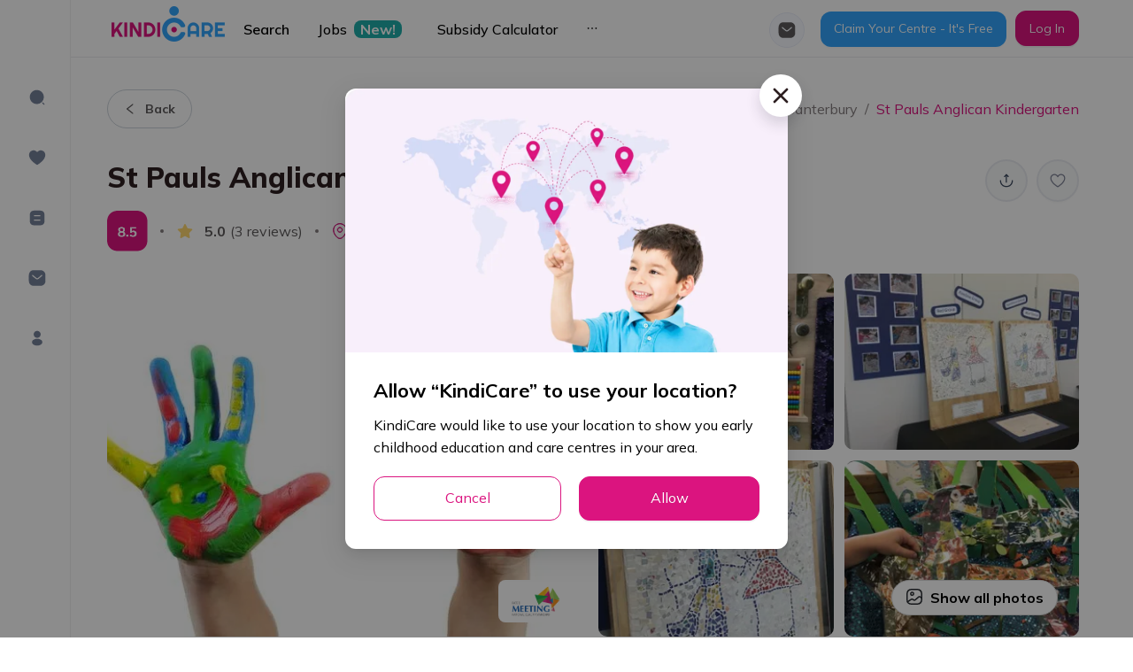

--- FILE ---
content_type: text/html; charset=utf-8
request_url: https://kindicare.com/childcare/centres/Australia/VIC/3126/canterbury/st-pauls-anglican-kindergarten
body_size: 91705
content:
<!DOCTYPE html><html lang="en"><head><link rel="preconnect" href="https://fonts.gstatic.com" crossorigin /><meta name="viewport" content="width=device-width"/><meta charSet="utf-8"/><link rel="preconnect" href="https://fonts.googleapis.com"/><link rel="preconnect" href="https://fonts.gstatic.com" crossorigin="true"/><script src="https://maps.googleapis.com/maps/api/js?key=AIzaSyDIOK0yPGj_da037jzNU7AJ0MoW_InopNw&amp;libraries=places"></script><script src="/appsFlyerSmartBanner.js"></script><link rel="preload" as="image" imagesrcset="/_next/image?url=%2Fimages%2Flogo.png&amp;w=256&amp;q=75 1x, /_next/image?url=%2Fimages%2Flogo.png&amp;w=384&amp;q=75 2x"/><title>Enquire St Pauls Anglican Kindergarten | KindiCare</title><meta property="og:image" content="https://files.kindicare.com/centre-images/15394092581127172/CmRaAAAA9RTPzxaXX4m5ttEx1J-kpodkrwjSHa9l15_C0pCMVBynd0kGTVBGKWTspDAUbxvTBhmxdVf2lmYkvW_AXNZ_4zvR2oZbm8E6FVHIB-l1ypfaeKX7PQGwVuhejPS1ADEFEhCIxmVmSsPdJ-6Xf6Ru9ituGhRaV-dSGQ5ARcrdrwm5kTMI2NpwWA.jpg"/><meta itemProp="image" content="https://files.kindicare.com/centre-images/15394092581127172/CmRaAAAA9RTPzxaXX4m5ttEx1J-kpodkrwjSHa9l15_C0pCMVBynd0kGTVBGKWTspDAUbxvTBhmxdVf2lmYkvW_AXNZ_4zvR2oZbm8E6FVHIB-l1ypfaeKX7PQGwVuhejPS1ADEFEhCIxmVmSsPdJ-6Xf6Ru9ituGhRaV-dSGQ5ARcrdrwm5kTMI2NpwWA.jpg"/><link rel="apple-touch-icon" href="/app-touch-icon.png"/><meta name="description" content="Explore St Pauls Anglican Kindergarten, a child care centre in . View vacancies, fees, rating, and compare to nearby child care. Apply here!"/><meta itemProp="title" content="Enquire St Pauls Anglican Kindergarten | KindiCare"/><meta itemProp="description" content="Explore St Pauls Anglican Kindergarten, a child care centre in . View vacancies, fees, rating, and compare to nearby child care. Apply here!"/><meta property="og:title" content="Enquire St Pauls Anglican Kindergarten | KindiCare"/><meta property="og:site_name" content="Enquire St Pauls Anglican Kindergarten | KindiCare"/><meta property="og:description" content="Explore St Pauls Anglican Kindergarten, a child care centre in . View vacancies, fees, rating, and compare to nearby child care. Apply here!"/><meta property="twitter:title" content="Enquire St Pauls Anglican Kindergarten | KindiCare"/><meta property="twitter:description" content="Explore St Pauls Anglican Kindergarten, a child care centre in . View vacancies, fees, rating, and compare to nearby child care. Apply here!"/><link rel="canonical" href="https://kindicare.com/childcare/centres/Australia/VIC/3126/canterbury/st-pauls-anglican-kindergarten"/><script type="application/ld+json">{"@context":"https://schema.org","@type":"Product","aggregateRating":{"@type":"AggregateRating","ratingValue":"5.0","reviewCount":3},"name":"St Pauls Anglican Kindergarten","image":"https://files.kindicare.com/centre-images/15394092581127172/CmRaAAAA9RTPzxaXX4m5ttEx1J-kpodkrwjSHa9l15_C0pCMVBynd0kGTVBGKWTspDAUbxvTBhmxdVf2lmYkvW_AXNZ_4zvR2oZbm8E6FVHIB-l1ypfaeKX7PQGwVuhejPS1ADEFEhCIxmVmSsPdJ-6Xf6Ru9ituGhRaV-dSGQ5ARcrdrwm5kTMI2NpwWA.jpg"}</script><link rel="preload" as="image" imagesrcset="/_next/image?url=https%3A%2F%2Ffiles.kindicare.com%2Fcentre-images%2F15394092581127172%2FCmRaAAAA9RTPzxaXX4m5ttEx1J-kpodkrwjSHa9l15_C0pCMVBynd0kGTVBGKWTspDAUbxvTBhmxdVf2lmYkvW_AXNZ_4zvR2oZbm8E6FVHIB-l1ypfaeKX7PQGwVuhejPS1ADEFEhCIxmVmSsPdJ-6Xf6Ru9ituGhRaV-dSGQ5ARcrdrwm5kTMI2NpwWA.jpg&amp;w=256&amp;q=80 256w, /_next/image?url=https%3A%2F%2Ffiles.kindicare.com%2Fcentre-images%2F15394092581127172%2FCmRaAAAA9RTPzxaXX4m5ttEx1J-kpodkrwjSHa9l15_C0pCMVBynd0kGTVBGKWTspDAUbxvTBhmxdVf2lmYkvW_AXNZ_4zvR2oZbm8E6FVHIB-l1ypfaeKX7PQGwVuhejPS1ADEFEhCIxmVmSsPdJ-6Xf6Ru9ituGhRaV-dSGQ5ARcrdrwm5kTMI2NpwWA.jpg&amp;w=384&amp;q=80 384w, /_next/image?url=https%3A%2F%2Ffiles.kindicare.com%2Fcentre-images%2F15394092581127172%2FCmRaAAAA9RTPzxaXX4m5ttEx1J-kpodkrwjSHa9l15_C0pCMVBynd0kGTVBGKWTspDAUbxvTBhmxdVf2lmYkvW_AXNZ_4zvR2oZbm8E6FVHIB-l1ypfaeKX7PQGwVuhejPS1ADEFEhCIxmVmSsPdJ-6Xf6Ru9ituGhRaV-dSGQ5ARcrdrwm5kTMI2NpwWA.jpg&amp;w=640&amp;q=80 640w, /_next/image?url=https%3A%2F%2Ffiles.kindicare.com%2Fcentre-images%2F15394092581127172%2FCmRaAAAA9RTPzxaXX4m5ttEx1J-kpodkrwjSHa9l15_C0pCMVBynd0kGTVBGKWTspDAUbxvTBhmxdVf2lmYkvW_AXNZ_4zvR2oZbm8E6FVHIB-l1ypfaeKX7PQGwVuhejPS1ADEFEhCIxmVmSsPdJ-6Xf6Ru9ituGhRaV-dSGQ5ARcrdrwm5kTMI2NpwWA.jpg&amp;w=750&amp;q=80 750w, /_next/image?url=https%3A%2F%2Ffiles.kindicare.com%2Fcentre-images%2F15394092581127172%2FCmRaAAAA9RTPzxaXX4m5ttEx1J-kpodkrwjSHa9l15_C0pCMVBynd0kGTVBGKWTspDAUbxvTBhmxdVf2lmYkvW_AXNZ_4zvR2oZbm8E6FVHIB-l1ypfaeKX7PQGwVuhejPS1ADEFEhCIxmVmSsPdJ-6Xf6Ru9ituGhRaV-dSGQ5ARcrdrwm5kTMI2NpwWA.jpg&amp;w=828&amp;q=80 828w, /_next/image?url=https%3A%2F%2Ffiles.kindicare.com%2Fcentre-images%2F15394092581127172%2FCmRaAAAA9RTPzxaXX4m5ttEx1J-kpodkrwjSHa9l15_C0pCMVBynd0kGTVBGKWTspDAUbxvTBhmxdVf2lmYkvW_AXNZ_4zvR2oZbm8E6FVHIB-l1ypfaeKX7PQGwVuhejPS1ADEFEhCIxmVmSsPdJ-6Xf6Ru9ituGhRaV-dSGQ5ARcrdrwm5kTMI2NpwWA.jpg&amp;w=1080&amp;q=80 1080w, /_next/image?url=https%3A%2F%2Ffiles.kindicare.com%2Fcentre-images%2F15394092581127172%2FCmRaAAAA9RTPzxaXX4m5ttEx1J-kpodkrwjSHa9l15_C0pCMVBynd0kGTVBGKWTspDAUbxvTBhmxdVf2lmYkvW_AXNZ_4zvR2oZbm8E6FVHIB-l1ypfaeKX7PQGwVuhejPS1ADEFEhCIxmVmSsPdJ-6Xf6Ru9ituGhRaV-dSGQ5ARcrdrwm5kTMI2NpwWA.jpg&amp;w=1200&amp;q=80 1200w, /_next/image?url=https%3A%2F%2Ffiles.kindicare.com%2Fcentre-images%2F15394092581127172%2FCmRaAAAA9RTPzxaXX4m5ttEx1J-kpodkrwjSHa9l15_C0pCMVBynd0kGTVBGKWTspDAUbxvTBhmxdVf2lmYkvW_AXNZ_4zvR2oZbm8E6FVHIB-l1ypfaeKX7PQGwVuhejPS1ADEFEhCIxmVmSsPdJ-6Xf6Ru9ituGhRaV-dSGQ5ARcrdrwm5kTMI2NpwWA.jpg&amp;w=1920&amp;q=80 1920w, /_next/image?url=https%3A%2F%2Ffiles.kindicare.com%2Fcentre-images%2F15394092581127172%2FCmRaAAAA9RTPzxaXX4m5ttEx1J-kpodkrwjSHa9l15_C0pCMVBynd0kGTVBGKWTspDAUbxvTBhmxdVf2lmYkvW_AXNZ_4zvR2oZbm8E6FVHIB-l1ypfaeKX7PQGwVuhejPS1ADEFEhCIxmVmSsPdJ-6Xf6Ru9ituGhRaV-dSGQ5ARcrdrwm5kTMI2NpwWA.jpg&amp;w=2048&amp;q=80 2048w, /_next/image?url=https%3A%2F%2Ffiles.kindicare.com%2Fcentre-images%2F15394092581127172%2FCmRaAAAA9RTPzxaXX4m5ttEx1J-kpodkrwjSHa9l15_C0pCMVBynd0kGTVBGKWTspDAUbxvTBhmxdVf2lmYkvW_AXNZ_4zvR2oZbm8E6FVHIB-l1ypfaeKX7PQGwVuhejPS1ADEFEhCIxmVmSsPdJ-6Xf6Ru9ituGhRaV-dSGQ5ARcrdrwm5kTMI2NpwWA.jpg&amp;w=3840&amp;q=80 3840w" imagesizes="(min-width: 992px) 40vw, 85vw"/><link rel="preload" as="image" imagesrcset="/_next/image?url=https%3A%2F%2Ffiles.kindicare.com%2Fcentre-images%2F15394092581127172%2FCmRaAAAAqExaXhVbQ3864PQ_OA_X1g65uxOGbF7NOZmG4oIv_Nm8k3R7n77QEC8UYoXoGtRscEuLcf3vjfiMPkgSyjwYwiK-Ewf4vBqcynruETNePkGJrPk_BKeBVCdPtMRVzZ0QEhDpTV2Ix0R7rfIPDzA7N1cuGhSEKn1PTiHc7LyEYDeeTcjDLWXXGQ.jpg&amp;w=16&amp;q=80 16w, /_next/image?url=https%3A%2F%2Ffiles.kindicare.com%2Fcentre-images%2F15394092581127172%2FCmRaAAAAqExaXhVbQ3864PQ_OA_X1g65uxOGbF7NOZmG4oIv_Nm8k3R7n77QEC8UYoXoGtRscEuLcf3vjfiMPkgSyjwYwiK-Ewf4vBqcynruETNePkGJrPk_BKeBVCdPtMRVzZ0QEhDpTV2Ix0R7rfIPDzA7N1cuGhSEKn1PTiHc7LyEYDeeTcjDLWXXGQ.jpg&amp;w=32&amp;q=80 32w, /_next/image?url=https%3A%2F%2Ffiles.kindicare.com%2Fcentre-images%2F15394092581127172%2FCmRaAAAAqExaXhVbQ3864PQ_OA_X1g65uxOGbF7NOZmG4oIv_Nm8k3R7n77QEC8UYoXoGtRscEuLcf3vjfiMPkgSyjwYwiK-Ewf4vBqcynruETNePkGJrPk_BKeBVCdPtMRVzZ0QEhDpTV2Ix0R7rfIPDzA7N1cuGhSEKn1PTiHc7LyEYDeeTcjDLWXXGQ.jpg&amp;w=48&amp;q=80 48w, /_next/image?url=https%3A%2F%2Ffiles.kindicare.com%2Fcentre-images%2F15394092581127172%2FCmRaAAAAqExaXhVbQ3864PQ_OA_X1g65uxOGbF7NOZmG4oIv_Nm8k3R7n77QEC8UYoXoGtRscEuLcf3vjfiMPkgSyjwYwiK-Ewf4vBqcynruETNePkGJrPk_BKeBVCdPtMRVzZ0QEhDpTV2Ix0R7rfIPDzA7N1cuGhSEKn1PTiHc7LyEYDeeTcjDLWXXGQ.jpg&amp;w=64&amp;q=80 64w, /_next/image?url=https%3A%2F%2Ffiles.kindicare.com%2Fcentre-images%2F15394092581127172%2FCmRaAAAAqExaXhVbQ3864PQ_OA_X1g65uxOGbF7NOZmG4oIv_Nm8k3R7n77QEC8UYoXoGtRscEuLcf3vjfiMPkgSyjwYwiK-Ewf4vBqcynruETNePkGJrPk_BKeBVCdPtMRVzZ0QEhDpTV2Ix0R7rfIPDzA7N1cuGhSEKn1PTiHc7LyEYDeeTcjDLWXXGQ.jpg&amp;w=96&amp;q=80 96w, /_next/image?url=https%3A%2F%2Ffiles.kindicare.com%2Fcentre-images%2F15394092581127172%2FCmRaAAAAqExaXhVbQ3864PQ_OA_X1g65uxOGbF7NOZmG4oIv_Nm8k3R7n77QEC8UYoXoGtRscEuLcf3vjfiMPkgSyjwYwiK-Ewf4vBqcynruETNePkGJrPk_BKeBVCdPtMRVzZ0QEhDpTV2Ix0R7rfIPDzA7N1cuGhSEKn1PTiHc7LyEYDeeTcjDLWXXGQ.jpg&amp;w=128&amp;q=80 128w, /_next/image?url=https%3A%2F%2Ffiles.kindicare.com%2Fcentre-images%2F15394092581127172%2FCmRaAAAAqExaXhVbQ3864PQ_OA_X1g65uxOGbF7NOZmG4oIv_Nm8k3R7n77QEC8UYoXoGtRscEuLcf3vjfiMPkgSyjwYwiK-Ewf4vBqcynruETNePkGJrPk_BKeBVCdPtMRVzZ0QEhDpTV2Ix0R7rfIPDzA7N1cuGhSEKn1PTiHc7LyEYDeeTcjDLWXXGQ.jpg&amp;w=256&amp;q=80 256w, /_next/image?url=https%3A%2F%2Ffiles.kindicare.com%2Fcentre-images%2F15394092581127172%2FCmRaAAAAqExaXhVbQ3864PQ_OA_X1g65uxOGbF7NOZmG4oIv_Nm8k3R7n77QEC8UYoXoGtRscEuLcf3vjfiMPkgSyjwYwiK-Ewf4vBqcynruETNePkGJrPk_BKeBVCdPtMRVzZ0QEhDpTV2Ix0R7rfIPDzA7N1cuGhSEKn1PTiHc7LyEYDeeTcjDLWXXGQ.jpg&amp;w=384&amp;q=80 384w, /_next/image?url=https%3A%2F%2Ffiles.kindicare.com%2Fcentre-images%2F15394092581127172%2FCmRaAAAAqExaXhVbQ3864PQ_OA_X1g65uxOGbF7NOZmG4oIv_Nm8k3R7n77QEC8UYoXoGtRscEuLcf3vjfiMPkgSyjwYwiK-Ewf4vBqcynruETNePkGJrPk_BKeBVCdPtMRVzZ0QEhDpTV2Ix0R7rfIPDzA7N1cuGhSEKn1PTiHc7LyEYDeeTcjDLWXXGQ.jpg&amp;w=640&amp;q=80 640w, /_next/image?url=https%3A%2F%2Ffiles.kindicare.com%2Fcentre-images%2F15394092581127172%2FCmRaAAAAqExaXhVbQ3864PQ_OA_X1g65uxOGbF7NOZmG4oIv_Nm8k3R7n77QEC8UYoXoGtRscEuLcf3vjfiMPkgSyjwYwiK-Ewf4vBqcynruETNePkGJrPk_BKeBVCdPtMRVzZ0QEhDpTV2Ix0R7rfIPDzA7N1cuGhSEKn1PTiHc7LyEYDeeTcjDLWXXGQ.jpg&amp;w=750&amp;q=80 750w, /_next/image?url=https%3A%2F%2Ffiles.kindicare.com%2Fcentre-images%2F15394092581127172%2FCmRaAAAAqExaXhVbQ3864PQ_OA_X1g65uxOGbF7NOZmG4oIv_Nm8k3R7n77QEC8UYoXoGtRscEuLcf3vjfiMPkgSyjwYwiK-Ewf4vBqcynruETNePkGJrPk_BKeBVCdPtMRVzZ0QEhDpTV2Ix0R7rfIPDzA7N1cuGhSEKn1PTiHc7LyEYDeeTcjDLWXXGQ.jpg&amp;w=828&amp;q=80 828w, /_next/image?url=https%3A%2F%2Ffiles.kindicare.com%2Fcentre-images%2F15394092581127172%2FCmRaAAAAqExaXhVbQ3864PQ_OA_X1g65uxOGbF7NOZmG4oIv_Nm8k3R7n77QEC8UYoXoGtRscEuLcf3vjfiMPkgSyjwYwiK-Ewf4vBqcynruETNePkGJrPk_BKeBVCdPtMRVzZ0QEhDpTV2Ix0R7rfIPDzA7N1cuGhSEKn1PTiHc7LyEYDeeTcjDLWXXGQ.jpg&amp;w=1080&amp;q=80 1080w, /_next/image?url=https%3A%2F%2Ffiles.kindicare.com%2Fcentre-images%2F15394092581127172%2FCmRaAAAAqExaXhVbQ3864PQ_OA_X1g65uxOGbF7NOZmG4oIv_Nm8k3R7n77QEC8UYoXoGtRscEuLcf3vjfiMPkgSyjwYwiK-Ewf4vBqcynruETNePkGJrPk_BKeBVCdPtMRVzZ0QEhDpTV2Ix0R7rfIPDzA7N1cuGhSEKn1PTiHc7LyEYDeeTcjDLWXXGQ.jpg&amp;w=1200&amp;q=80 1200w, /_next/image?url=https%3A%2F%2Ffiles.kindicare.com%2Fcentre-images%2F15394092581127172%2FCmRaAAAAqExaXhVbQ3864PQ_OA_X1g65uxOGbF7NOZmG4oIv_Nm8k3R7n77QEC8UYoXoGtRscEuLcf3vjfiMPkgSyjwYwiK-Ewf4vBqcynruETNePkGJrPk_BKeBVCdPtMRVzZ0QEhDpTV2Ix0R7rfIPDzA7N1cuGhSEKn1PTiHc7LyEYDeeTcjDLWXXGQ.jpg&amp;w=1920&amp;q=80 1920w, /_next/image?url=https%3A%2F%2Ffiles.kindicare.com%2Fcentre-images%2F15394092581127172%2FCmRaAAAAqExaXhVbQ3864PQ_OA_X1g65uxOGbF7NOZmG4oIv_Nm8k3R7n77QEC8UYoXoGtRscEuLcf3vjfiMPkgSyjwYwiK-Ewf4vBqcynruETNePkGJrPk_BKeBVCdPtMRVzZ0QEhDpTV2Ix0R7rfIPDzA7N1cuGhSEKn1PTiHc7LyEYDeeTcjDLWXXGQ.jpg&amp;w=2048&amp;q=80 2048w, /_next/image?url=https%3A%2F%2Ffiles.kindicare.com%2Fcentre-images%2F15394092581127172%2FCmRaAAAAqExaXhVbQ3864PQ_OA_X1g65uxOGbF7NOZmG4oIv_Nm8k3R7n77QEC8UYoXoGtRscEuLcf3vjfiMPkgSyjwYwiK-Ewf4vBqcynruETNePkGJrPk_BKeBVCdPtMRVzZ0QEhDpTV2Ix0R7rfIPDzA7N1cuGhSEKn1PTiHc7LyEYDeeTcjDLWXXGQ.jpg&amp;w=3840&amp;q=80 3840w" imagesizes="(min-width: 992px) 20vw, 0vw"/><link rel="preload" as="image" imagesrcset="/_next/image?url=https%3A%2F%2Ffiles.kindicare.com%2Fcentre-images%2F15394092581127172%2FCmRaAAAA_deIEsEUzLWA1tQEZaujI5t7tNiAxNzO6_Q_nAq_kmNzt3ak8CmoHtoA9gKmhHpBGcRkt0WVlO4z--JaGldkgJLzMyCZGy2AWkMGt7s_MSswSGf0hI-inE-vq6xiFnS5EhBtOeTcERoRGbCdznUXM9_xGhTJLCK7eLjrqXm7Q8F4fFCi1esKrw.jpg&amp;w=16&amp;q=80 16w, /_next/image?url=https%3A%2F%2Ffiles.kindicare.com%2Fcentre-images%2F15394092581127172%2FCmRaAAAA_deIEsEUzLWA1tQEZaujI5t7tNiAxNzO6_Q_nAq_kmNzt3ak8CmoHtoA9gKmhHpBGcRkt0WVlO4z--JaGldkgJLzMyCZGy2AWkMGt7s_MSswSGf0hI-inE-vq6xiFnS5EhBtOeTcERoRGbCdznUXM9_xGhTJLCK7eLjrqXm7Q8F4fFCi1esKrw.jpg&amp;w=32&amp;q=80 32w, /_next/image?url=https%3A%2F%2Ffiles.kindicare.com%2Fcentre-images%2F15394092581127172%2FCmRaAAAA_deIEsEUzLWA1tQEZaujI5t7tNiAxNzO6_Q_nAq_kmNzt3ak8CmoHtoA9gKmhHpBGcRkt0WVlO4z--JaGldkgJLzMyCZGy2AWkMGt7s_MSswSGf0hI-inE-vq6xiFnS5EhBtOeTcERoRGbCdznUXM9_xGhTJLCK7eLjrqXm7Q8F4fFCi1esKrw.jpg&amp;w=48&amp;q=80 48w, /_next/image?url=https%3A%2F%2Ffiles.kindicare.com%2Fcentre-images%2F15394092581127172%2FCmRaAAAA_deIEsEUzLWA1tQEZaujI5t7tNiAxNzO6_Q_nAq_kmNzt3ak8CmoHtoA9gKmhHpBGcRkt0WVlO4z--JaGldkgJLzMyCZGy2AWkMGt7s_MSswSGf0hI-inE-vq6xiFnS5EhBtOeTcERoRGbCdznUXM9_xGhTJLCK7eLjrqXm7Q8F4fFCi1esKrw.jpg&amp;w=64&amp;q=80 64w, /_next/image?url=https%3A%2F%2Ffiles.kindicare.com%2Fcentre-images%2F15394092581127172%2FCmRaAAAA_deIEsEUzLWA1tQEZaujI5t7tNiAxNzO6_Q_nAq_kmNzt3ak8CmoHtoA9gKmhHpBGcRkt0WVlO4z--JaGldkgJLzMyCZGy2AWkMGt7s_MSswSGf0hI-inE-vq6xiFnS5EhBtOeTcERoRGbCdznUXM9_xGhTJLCK7eLjrqXm7Q8F4fFCi1esKrw.jpg&amp;w=96&amp;q=80 96w, /_next/image?url=https%3A%2F%2Ffiles.kindicare.com%2Fcentre-images%2F15394092581127172%2FCmRaAAAA_deIEsEUzLWA1tQEZaujI5t7tNiAxNzO6_Q_nAq_kmNzt3ak8CmoHtoA9gKmhHpBGcRkt0WVlO4z--JaGldkgJLzMyCZGy2AWkMGt7s_MSswSGf0hI-inE-vq6xiFnS5EhBtOeTcERoRGbCdznUXM9_xGhTJLCK7eLjrqXm7Q8F4fFCi1esKrw.jpg&amp;w=128&amp;q=80 128w, /_next/image?url=https%3A%2F%2Ffiles.kindicare.com%2Fcentre-images%2F15394092581127172%2FCmRaAAAA_deIEsEUzLWA1tQEZaujI5t7tNiAxNzO6_Q_nAq_kmNzt3ak8CmoHtoA9gKmhHpBGcRkt0WVlO4z--JaGldkgJLzMyCZGy2AWkMGt7s_MSswSGf0hI-inE-vq6xiFnS5EhBtOeTcERoRGbCdznUXM9_xGhTJLCK7eLjrqXm7Q8F4fFCi1esKrw.jpg&amp;w=256&amp;q=80 256w, /_next/image?url=https%3A%2F%2Ffiles.kindicare.com%2Fcentre-images%2F15394092581127172%2FCmRaAAAA_deIEsEUzLWA1tQEZaujI5t7tNiAxNzO6_Q_nAq_kmNzt3ak8CmoHtoA9gKmhHpBGcRkt0WVlO4z--JaGldkgJLzMyCZGy2AWkMGt7s_MSswSGf0hI-inE-vq6xiFnS5EhBtOeTcERoRGbCdznUXM9_xGhTJLCK7eLjrqXm7Q8F4fFCi1esKrw.jpg&amp;w=384&amp;q=80 384w, /_next/image?url=https%3A%2F%2Ffiles.kindicare.com%2Fcentre-images%2F15394092581127172%2FCmRaAAAA_deIEsEUzLWA1tQEZaujI5t7tNiAxNzO6_Q_nAq_kmNzt3ak8CmoHtoA9gKmhHpBGcRkt0WVlO4z--JaGldkgJLzMyCZGy2AWkMGt7s_MSswSGf0hI-inE-vq6xiFnS5EhBtOeTcERoRGbCdznUXM9_xGhTJLCK7eLjrqXm7Q8F4fFCi1esKrw.jpg&amp;w=640&amp;q=80 640w, /_next/image?url=https%3A%2F%2Ffiles.kindicare.com%2Fcentre-images%2F15394092581127172%2FCmRaAAAA_deIEsEUzLWA1tQEZaujI5t7tNiAxNzO6_Q_nAq_kmNzt3ak8CmoHtoA9gKmhHpBGcRkt0WVlO4z--JaGldkgJLzMyCZGy2AWkMGt7s_MSswSGf0hI-inE-vq6xiFnS5EhBtOeTcERoRGbCdznUXM9_xGhTJLCK7eLjrqXm7Q8F4fFCi1esKrw.jpg&amp;w=750&amp;q=80 750w, /_next/image?url=https%3A%2F%2Ffiles.kindicare.com%2Fcentre-images%2F15394092581127172%2FCmRaAAAA_deIEsEUzLWA1tQEZaujI5t7tNiAxNzO6_Q_nAq_kmNzt3ak8CmoHtoA9gKmhHpBGcRkt0WVlO4z--JaGldkgJLzMyCZGy2AWkMGt7s_MSswSGf0hI-inE-vq6xiFnS5EhBtOeTcERoRGbCdznUXM9_xGhTJLCK7eLjrqXm7Q8F4fFCi1esKrw.jpg&amp;w=828&amp;q=80 828w, /_next/image?url=https%3A%2F%2Ffiles.kindicare.com%2Fcentre-images%2F15394092581127172%2FCmRaAAAA_deIEsEUzLWA1tQEZaujI5t7tNiAxNzO6_Q_nAq_kmNzt3ak8CmoHtoA9gKmhHpBGcRkt0WVlO4z--JaGldkgJLzMyCZGy2AWkMGt7s_MSswSGf0hI-inE-vq6xiFnS5EhBtOeTcERoRGbCdznUXM9_xGhTJLCK7eLjrqXm7Q8F4fFCi1esKrw.jpg&amp;w=1080&amp;q=80 1080w, /_next/image?url=https%3A%2F%2Ffiles.kindicare.com%2Fcentre-images%2F15394092581127172%2FCmRaAAAA_deIEsEUzLWA1tQEZaujI5t7tNiAxNzO6_Q_nAq_kmNzt3ak8CmoHtoA9gKmhHpBGcRkt0WVlO4z--JaGldkgJLzMyCZGy2AWkMGt7s_MSswSGf0hI-inE-vq6xiFnS5EhBtOeTcERoRGbCdznUXM9_xGhTJLCK7eLjrqXm7Q8F4fFCi1esKrw.jpg&amp;w=1200&amp;q=80 1200w, /_next/image?url=https%3A%2F%2Ffiles.kindicare.com%2Fcentre-images%2F15394092581127172%2FCmRaAAAA_deIEsEUzLWA1tQEZaujI5t7tNiAxNzO6_Q_nAq_kmNzt3ak8CmoHtoA9gKmhHpBGcRkt0WVlO4z--JaGldkgJLzMyCZGy2AWkMGt7s_MSswSGf0hI-inE-vq6xiFnS5EhBtOeTcERoRGbCdznUXM9_xGhTJLCK7eLjrqXm7Q8F4fFCi1esKrw.jpg&amp;w=1920&amp;q=80 1920w, /_next/image?url=https%3A%2F%2Ffiles.kindicare.com%2Fcentre-images%2F15394092581127172%2FCmRaAAAA_deIEsEUzLWA1tQEZaujI5t7tNiAxNzO6_Q_nAq_kmNzt3ak8CmoHtoA9gKmhHpBGcRkt0WVlO4z--JaGldkgJLzMyCZGy2AWkMGt7s_MSswSGf0hI-inE-vq6xiFnS5EhBtOeTcERoRGbCdznUXM9_xGhTJLCK7eLjrqXm7Q8F4fFCi1esKrw.jpg&amp;w=2048&amp;q=80 2048w, /_next/image?url=https%3A%2F%2Ffiles.kindicare.com%2Fcentre-images%2F15394092581127172%2FCmRaAAAA_deIEsEUzLWA1tQEZaujI5t7tNiAxNzO6_Q_nAq_kmNzt3ak8CmoHtoA9gKmhHpBGcRkt0WVlO4z--JaGldkgJLzMyCZGy2AWkMGt7s_MSswSGf0hI-inE-vq6xiFnS5EhBtOeTcERoRGbCdznUXM9_xGhTJLCK7eLjrqXm7Q8F4fFCi1esKrw.jpg&amp;w=3840&amp;q=80 3840w" imagesizes="(min-width: 992px) 20vw, 0vw"/><link rel="preload" as="image" imagesrcset="/_next/image?url=https%3A%2F%2Ffiles.kindicare.com%2Fcentre-images%2F15394092581127172%2FCmRaAAAAWJg_kHmjHAPcuMh6xaoIa7p7p6OPj0gJVW04YZWGGJydEp95i0IU4GKmDIEH2fhedMyIV-gKBxz_LgcZkDCNxgSzQMEMY1JVS8l2Hx3ruNqrDUAYIq7msrBjnzF92F7KEhCDfEnotfJtwvwHkwyiGalfGhSZakQtYqWRav6Y6CVor1uHpE_36A.jpg&amp;w=16&amp;q=80 16w, /_next/image?url=https%3A%2F%2Ffiles.kindicare.com%2Fcentre-images%2F15394092581127172%2FCmRaAAAAWJg_kHmjHAPcuMh6xaoIa7p7p6OPj0gJVW04YZWGGJydEp95i0IU4GKmDIEH2fhedMyIV-gKBxz_LgcZkDCNxgSzQMEMY1JVS8l2Hx3ruNqrDUAYIq7msrBjnzF92F7KEhCDfEnotfJtwvwHkwyiGalfGhSZakQtYqWRav6Y6CVor1uHpE_36A.jpg&amp;w=32&amp;q=80 32w, /_next/image?url=https%3A%2F%2Ffiles.kindicare.com%2Fcentre-images%2F15394092581127172%2FCmRaAAAAWJg_kHmjHAPcuMh6xaoIa7p7p6OPj0gJVW04YZWGGJydEp95i0IU4GKmDIEH2fhedMyIV-gKBxz_LgcZkDCNxgSzQMEMY1JVS8l2Hx3ruNqrDUAYIq7msrBjnzF92F7KEhCDfEnotfJtwvwHkwyiGalfGhSZakQtYqWRav6Y6CVor1uHpE_36A.jpg&amp;w=48&amp;q=80 48w, /_next/image?url=https%3A%2F%2Ffiles.kindicare.com%2Fcentre-images%2F15394092581127172%2FCmRaAAAAWJg_kHmjHAPcuMh6xaoIa7p7p6OPj0gJVW04YZWGGJydEp95i0IU4GKmDIEH2fhedMyIV-gKBxz_LgcZkDCNxgSzQMEMY1JVS8l2Hx3ruNqrDUAYIq7msrBjnzF92F7KEhCDfEnotfJtwvwHkwyiGalfGhSZakQtYqWRav6Y6CVor1uHpE_36A.jpg&amp;w=64&amp;q=80 64w, /_next/image?url=https%3A%2F%2Ffiles.kindicare.com%2Fcentre-images%2F15394092581127172%2FCmRaAAAAWJg_kHmjHAPcuMh6xaoIa7p7p6OPj0gJVW04YZWGGJydEp95i0IU4GKmDIEH2fhedMyIV-gKBxz_LgcZkDCNxgSzQMEMY1JVS8l2Hx3ruNqrDUAYIq7msrBjnzF92F7KEhCDfEnotfJtwvwHkwyiGalfGhSZakQtYqWRav6Y6CVor1uHpE_36A.jpg&amp;w=96&amp;q=80 96w, /_next/image?url=https%3A%2F%2Ffiles.kindicare.com%2Fcentre-images%2F15394092581127172%2FCmRaAAAAWJg_kHmjHAPcuMh6xaoIa7p7p6OPj0gJVW04YZWGGJydEp95i0IU4GKmDIEH2fhedMyIV-gKBxz_LgcZkDCNxgSzQMEMY1JVS8l2Hx3ruNqrDUAYIq7msrBjnzF92F7KEhCDfEnotfJtwvwHkwyiGalfGhSZakQtYqWRav6Y6CVor1uHpE_36A.jpg&amp;w=128&amp;q=80 128w, /_next/image?url=https%3A%2F%2Ffiles.kindicare.com%2Fcentre-images%2F15394092581127172%2FCmRaAAAAWJg_kHmjHAPcuMh6xaoIa7p7p6OPj0gJVW04YZWGGJydEp95i0IU4GKmDIEH2fhedMyIV-gKBxz_LgcZkDCNxgSzQMEMY1JVS8l2Hx3ruNqrDUAYIq7msrBjnzF92F7KEhCDfEnotfJtwvwHkwyiGalfGhSZakQtYqWRav6Y6CVor1uHpE_36A.jpg&amp;w=256&amp;q=80 256w, /_next/image?url=https%3A%2F%2Ffiles.kindicare.com%2Fcentre-images%2F15394092581127172%2FCmRaAAAAWJg_kHmjHAPcuMh6xaoIa7p7p6OPj0gJVW04YZWGGJydEp95i0IU4GKmDIEH2fhedMyIV-gKBxz_LgcZkDCNxgSzQMEMY1JVS8l2Hx3ruNqrDUAYIq7msrBjnzF92F7KEhCDfEnotfJtwvwHkwyiGalfGhSZakQtYqWRav6Y6CVor1uHpE_36A.jpg&amp;w=384&amp;q=80 384w, /_next/image?url=https%3A%2F%2Ffiles.kindicare.com%2Fcentre-images%2F15394092581127172%2FCmRaAAAAWJg_kHmjHAPcuMh6xaoIa7p7p6OPj0gJVW04YZWGGJydEp95i0IU4GKmDIEH2fhedMyIV-gKBxz_LgcZkDCNxgSzQMEMY1JVS8l2Hx3ruNqrDUAYIq7msrBjnzF92F7KEhCDfEnotfJtwvwHkwyiGalfGhSZakQtYqWRav6Y6CVor1uHpE_36A.jpg&amp;w=640&amp;q=80 640w, /_next/image?url=https%3A%2F%2Ffiles.kindicare.com%2Fcentre-images%2F15394092581127172%2FCmRaAAAAWJg_kHmjHAPcuMh6xaoIa7p7p6OPj0gJVW04YZWGGJydEp95i0IU4GKmDIEH2fhedMyIV-gKBxz_LgcZkDCNxgSzQMEMY1JVS8l2Hx3ruNqrDUAYIq7msrBjnzF92F7KEhCDfEnotfJtwvwHkwyiGalfGhSZakQtYqWRav6Y6CVor1uHpE_36A.jpg&amp;w=750&amp;q=80 750w, /_next/image?url=https%3A%2F%2Ffiles.kindicare.com%2Fcentre-images%2F15394092581127172%2FCmRaAAAAWJg_kHmjHAPcuMh6xaoIa7p7p6OPj0gJVW04YZWGGJydEp95i0IU4GKmDIEH2fhedMyIV-gKBxz_LgcZkDCNxgSzQMEMY1JVS8l2Hx3ruNqrDUAYIq7msrBjnzF92F7KEhCDfEnotfJtwvwHkwyiGalfGhSZakQtYqWRav6Y6CVor1uHpE_36A.jpg&amp;w=828&amp;q=80 828w, /_next/image?url=https%3A%2F%2Ffiles.kindicare.com%2Fcentre-images%2F15394092581127172%2FCmRaAAAAWJg_kHmjHAPcuMh6xaoIa7p7p6OPj0gJVW04YZWGGJydEp95i0IU4GKmDIEH2fhedMyIV-gKBxz_LgcZkDCNxgSzQMEMY1JVS8l2Hx3ruNqrDUAYIq7msrBjnzF92F7KEhCDfEnotfJtwvwHkwyiGalfGhSZakQtYqWRav6Y6CVor1uHpE_36A.jpg&amp;w=1080&amp;q=80 1080w, /_next/image?url=https%3A%2F%2Ffiles.kindicare.com%2Fcentre-images%2F15394092581127172%2FCmRaAAAAWJg_kHmjHAPcuMh6xaoIa7p7p6OPj0gJVW04YZWGGJydEp95i0IU4GKmDIEH2fhedMyIV-gKBxz_LgcZkDCNxgSzQMEMY1JVS8l2Hx3ruNqrDUAYIq7msrBjnzF92F7KEhCDfEnotfJtwvwHkwyiGalfGhSZakQtYqWRav6Y6CVor1uHpE_36A.jpg&amp;w=1200&amp;q=80 1200w, /_next/image?url=https%3A%2F%2Ffiles.kindicare.com%2Fcentre-images%2F15394092581127172%2FCmRaAAAAWJg_kHmjHAPcuMh6xaoIa7p7p6OPj0gJVW04YZWGGJydEp95i0IU4GKmDIEH2fhedMyIV-gKBxz_LgcZkDCNxgSzQMEMY1JVS8l2Hx3ruNqrDUAYIq7msrBjnzF92F7KEhCDfEnotfJtwvwHkwyiGalfGhSZakQtYqWRav6Y6CVor1uHpE_36A.jpg&amp;w=1920&amp;q=80 1920w, /_next/image?url=https%3A%2F%2Ffiles.kindicare.com%2Fcentre-images%2F15394092581127172%2FCmRaAAAAWJg_kHmjHAPcuMh6xaoIa7p7p6OPj0gJVW04YZWGGJydEp95i0IU4GKmDIEH2fhedMyIV-gKBxz_LgcZkDCNxgSzQMEMY1JVS8l2Hx3ruNqrDUAYIq7msrBjnzF92F7KEhCDfEnotfJtwvwHkwyiGalfGhSZakQtYqWRav6Y6CVor1uHpE_36A.jpg&amp;w=2048&amp;q=80 2048w, /_next/image?url=https%3A%2F%2Ffiles.kindicare.com%2Fcentre-images%2F15394092581127172%2FCmRaAAAAWJg_kHmjHAPcuMh6xaoIa7p7p6OPj0gJVW04YZWGGJydEp95i0IU4GKmDIEH2fhedMyIV-gKBxz_LgcZkDCNxgSzQMEMY1JVS8l2Hx3ruNqrDUAYIq7msrBjnzF92F7KEhCDfEnotfJtwvwHkwyiGalfGhSZakQtYqWRav6Y6CVor1uHpE_36A.jpg&amp;w=3840&amp;q=80 3840w" imagesizes="(min-width: 992px) 20vw, 0vw"/><link rel="preload" as="image" imagesrcset="/_next/image?url=https%3A%2F%2Ffiles.kindicare.com%2Fcentre-images%2F15394092581127172%2FCmRaAAAAU5Z9QJFPTzU9JVExg3C1qLu-R-nrn8T31-MHdMnTh_1oEdvVYMc0COOLxPZIUYEFVdwPR1P2nzV9dHvuY9BFkun7dnul8ogL-Aa8tcxQWes24FSnw0trIhV9KHpxTM0NEhB_FE6jky3-y2fj-U4HyoOtGhQT3QbcOD-GnuFFAnYK-z2AmHPgRA.jpg&amp;w=16&amp;q=80 16w, /_next/image?url=https%3A%2F%2Ffiles.kindicare.com%2Fcentre-images%2F15394092581127172%2FCmRaAAAAU5Z9QJFPTzU9JVExg3C1qLu-R-nrn8T31-MHdMnTh_1oEdvVYMc0COOLxPZIUYEFVdwPR1P2nzV9dHvuY9BFkun7dnul8ogL-Aa8tcxQWes24FSnw0trIhV9KHpxTM0NEhB_FE6jky3-y2fj-U4HyoOtGhQT3QbcOD-GnuFFAnYK-z2AmHPgRA.jpg&amp;w=32&amp;q=80 32w, /_next/image?url=https%3A%2F%2Ffiles.kindicare.com%2Fcentre-images%2F15394092581127172%2FCmRaAAAAU5Z9QJFPTzU9JVExg3C1qLu-R-nrn8T31-MHdMnTh_1oEdvVYMc0COOLxPZIUYEFVdwPR1P2nzV9dHvuY9BFkun7dnul8ogL-Aa8tcxQWes24FSnw0trIhV9KHpxTM0NEhB_FE6jky3-y2fj-U4HyoOtGhQT3QbcOD-GnuFFAnYK-z2AmHPgRA.jpg&amp;w=48&amp;q=80 48w, /_next/image?url=https%3A%2F%2Ffiles.kindicare.com%2Fcentre-images%2F15394092581127172%2FCmRaAAAAU5Z9QJFPTzU9JVExg3C1qLu-R-nrn8T31-MHdMnTh_1oEdvVYMc0COOLxPZIUYEFVdwPR1P2nzV9dHvuY9BFkun7dnul8ogL-Aa8tcxQWes24FSnw0trIhV9KHpxTM0NEhB_FE6jky3-y2fj-U4HyoOtGhQT3QbcOD-GnuFFAnYK-z2AmHPgRA.jpg&amp;w=64&amp;q=80 64w, /_next/image?url=https%3A%2F%2Ffiles.kindicare.com%2Fcentre-images%2F15394092581127172%2FCmRaAAAAU5Z9QJFPTzU9JVExg3C1qLu-R-nrn8T31-MHdMnTh_1oEdvVYMc0COOLxPZIUYEFVdwPR1P2nzV9dHvuY9BFkun7dnul8ogL-Aa8tcxQWes24FSnw0trIhV9KHpxTM0NEhB_FE6jky3-y2fj-U4HyoOtGhQT3QbcOD-GnuFFAnYK-z2AmHPgRA.jpg&amp;w=96&amp;q=80 96w, /_next/image?url=https%3A%2F%2Ffiles.kindicare.com%2Fcentre-images%2F15394092581127172%2FCmRaAAAAU5Z9QJFPTzU9JVExg3C1qLu-R-nrn8T31-MHdMnTh_1oEdvVYMc0COOLxPZIUYEFVdwPR1P2nzV9dHvuY9BFkun7dnul8ogL-Aa8tcxQWes24FSnw0trIhV9KHpxTM0NEhB_FE6jky3-y2fj-U4HyoOtGhQT3QbcOD-GnuFFAnYK-z2AmHPgRA.jpg&amp;w=128&amp;q=80 128w, /_next/image?url=https%3A%2F%2Ffiles.kindicare.com%2Fcentre-images%2F15394092581127172%2FCmRaAAAAU5Z9QJFPTzU9JVExg3C1qLu-R-nrn8T31-MHdMnTh_1oEdvVYMc0COOLxPZIUYEFVdwPR1P2nzV9dHvuY9BFkun7dnul8ogL-Aa8tcxQWes24FSnw0trIhV9KHpxTM0NEhB_FE6jky3-y2fj-U4HyoOtGhQT3QbcOD-GnuFFAnYK-z2AmHPgRA.jpg&amp;w=256&amp;q=80 256w, /_next/image?url=https%3A%2F%2Ffiles.kindicare.com%2Fcentre-images%2F15394092581127172%2FCmRaAAAAU5Z9QJFPTzU9JVExg3C1qLu-R-nrn8T31-MHdMnTh_1oEdvVYMc0COOLxPZIUYEFVdwPR1P2nzV9dHvuY9BFkun7dnul8ogL-Aa8tcxQWes24FSnw0trIhV9KHpxTM0NEhB_FE6jky3-y2fj-U4HyoOtGhQT3QbcOD-GnuFFAnYK-z2AmHPgRA.jpg&amp;w=384&amp;q=80 384w, /_next/image?url=https%3A%2F%2Ffiles.kindicare.com%2Fcentre-images%2F15394092581127172%2FCmRaAAAAU5Z9QJFPTzU9JVExg3C1qLu-R-nrn8T31-MHdMnTh_1oEdvVYMc0COOLxPZIUYEFVdwPR1P2nzV9dHvuY9BFkun7dnul8ogL-Aa8tcxQWes24FSnw0trIhV9KHpxTM0NEhB_FE6jky3-y2fj-U4HyoOtGhQT3QbcOD-GnuFFAnYK-z2AmHPgRA.jpg&amp;w=640&amp;q=80 640w, /_next/image?url=https%3A%2F%2Ffiles.kindicare.com%2Fcentre-images%2F15394092581127172%2FCmRaAAAAU5Z9QJFPTzU9JVExg3C1qLu-R-nrn8T31-MHdMnTh_1oEdvVYMc0COOLxPZIUYEFVdwPR1P2nzV9dHvuY9BFkun7dnul8ogL-Aa8tcxQWes24FSnw0trIhV9KHpxTM0NEhB_FE6jky3-y2fj-U4HyoOtGhQT3QbcOD-GnuFFAnYK-z2AmHPgRA.jpg&amp;w=750&amp;q=80 750w, /_next/image?url=https%3A%2F%2Ffiles.kindicare.com%2Fcentre-images%2F15394092581127172%2FCmRaAAAAU5Z9QJFPTzU9JVExg3C1qLu-R-nrn8T31-MHdMnTh_1oEdvVYMc0COOLxPZIUYEFVdwPR1P2nzV9dHvuY9BFkun7dnul8ogL-Aa8tcxQWes24FSnw0trIhV9KHpxTM0NEhB_FE6jky3-y2fj-U4HyoOtGhQT3QbcOD-GnuFFAnYK-z2AmHPgRA.jpg&amp;w=828&amp;q=80 828w, /_next/image?url=https%3A%2F%2Ffiles.kindicare.com%2Fcentre-images%2F15394092581127172%2FCmRaAAAAU5Z9QJFPTzU9JVExg3C1qLu-R-nrn8T31-MHdMnTh_1oEdvVYMc0COOLxPZIUYEFVdwPR1P2nzV9dHvuY9BFkun7dnul8ogL-Aa8tcxQWes24FSnw0trIhV9KHpxTM0NEhB_FE6jky3-y2fj-U4HyoOtGhQT3QbcOD-GnuFFAnYK-z2AmHPgRA.jpg&amp;w=1080&amp;q=80 1080w, /_next/image?url=https%3A%2F%2Ffiles.kindicare.com%2Fcentre-images%2F15394092581127172%2FCmRaAAAAU5Z9QJFPTzU9JVExg3C1qLu-R-nrn8T31-MHdMnTh_1oEdvVYMc0COOLxPZIUYEFVdwPR1P2nzV9dHvuY9BFkun7dnul8ogL-Aa8tcxQWes24FSnw0trIhV9KHpxTM0NEhB_FE6jky3-y2fj-U4HyoOtGhQT3QbcOD-GnuFFAnYK-z2AmHPgRA.jpg&amp;w=1200&amp;q=80 1200w, /_next/image?url=https%3A%2F%2Ffiles.kindicare.com%2Fcentre-images%2F15394092581127172%2FCmRaAAAAU5Z9QJFPTzU9JVExg3C1qLu-R-nrn8T31-MHdMnTh_1oEdvVYMc0COOLxPZIUYEFVdwPR1P2nzV9dHvuY9BFkun7dnul8ogL-Aa8tcxQWes24FSnw0trIhV9KHpxTM0NEhB_FE6jky3-y2fj-U4HyoOtGhQT3QbcOD-GnuFFAnYK-z2AmHPgRA.jpg&amp;w=1920&amp;q=80 1920w, /_next/image?url=https%3A%2F%2Ffiles.kindicare.com%2Fcentre-images%2F15394092581127172%2FCmRaAAAAU5Z9QJFPTzU9JVExg3C1qLu-R-nrn8T31-MHdMnTh_1oEdvVYMc0COOLxPZIUYEFVdwPR1P2nzV9dHvuY9BFkun7dnul8ogL-Aa8tcxQWes24FSnw0trIhV9KHpxTM0NEhB_FE6jky3-y2fj-U4HyoOtGhQT3QbcOD-GnuFFAnYK-z2AmHPgRA.jpg&amp;w=2048&amp;q=80 2048w, /_next/image?url=https%3A%2F%2Ffiles.kindicare.com%2Fcentre-images%2F15394092581127172%2FCmRaAAAAU5Z9QJFPTzU9JVExg3C1qLu-R-nrn8T31-MHdMnTh_1oEdvVYMc0COOLxPZIUYEFVdwPR1P2nzV9dHvuY9BFkun7dnul8ogL-Aa8tcxQWes24FSnw0trIhV9KHpxTM0NEhB_FE6jky3-y2fj-U4HyoOtGhQT3QbcOD-GnuFFAnYK-z2AmHPgRA.jpg&amp;w=3840&amp;q=80 3840w" imagesizes="(min-width: 992px) 20vw, 0vw"/><link rel="preload" as="image" imagesrcset="/_next/image?url=%2Fimages%2Fapp-free.png&amp;w=1920&amp;q=75 1x, /_next/image?url=%2Fimages%2Fapp-free.png&amp;w=3840&amp;q=75 2x"/><meta name="next-head-count" content="28"/><link rel="preload" href="/_next/static/css/8e2a74d48100b5f2.css" as="style"/><link rel="stylesheet" href="/_next/static/css/8e2a74d48100b5f2.css" data-n-g=""/><link rel="preload" href="/_next/static/css/e1c0f6df192d13a4.css" as="style"/><link rel="stylesheet" href="/_next/static/css/e1c0f6df192d13a4.css" data-n-p=""/><noscript data-n-css=""></noscript><script defer="" nomodule="" src="/_next/static/chunks/polyfills-5cd94c89d3acac5f.js"></script><script defer="" src="/_next/static/chunks/7730.4f47ab45bdcabf3b.js"></script><script defer="" src="/_next/static/chunks/3996.bf2fbc0fb791f20f.js"></script><script defer="" src="/_next/static/chunks/7448.2d9a5fc7ef7637bb.js"></script><script defer="" src="/_next/static/chunks/2191.ab1b7586340bee9b.js"></script><script src="/_next/static/chunks/webpack-17df2d9ba058a7fa.js" defer=""></script><script src="/_next/static/chunks/framework-eeba1b405d308ec4.js" defer=""></script><script src="/_next/static/chunks/main-102678c563a2cee4.js" defer=""></script><script src="/_next/static/chunks/pages/_app-647c44a95fcbeef7.js" defer=""></script><script src="/_next/static/chunks/2895-567673800ccbcc5c.js" defer=""></script><script src="/_next/static/chunks/6725-0d700026cc6c8355.js" defer=""></script><script src="/_next/static/chunks/3202-3061c1876091765b.js" defer=""></script><script src="/_next/static/chunks/6139-254a0f9a0107b4e1.js" defer=""></script><script src="/_next/static/chunks/9706-744b71a47cf9d0b3.js" defer=""></script><script src="/_next/static/chunks/8049-236a3e05a753c8cc.js" defer=""></script><script src="/_next/static/chunks/2460-bde3615ab60cf1b0.js" defer=""></script><script src="/_next/static/chunks/6538-f8291bfacee472e6.js" defer=""></script><script src="/_next/static/chunks/pages/childcare/centres/%5Bcountry%5D/%5Bstate%5D/%5Bpostcode%5D/%5Bsuburb%5D/%5Bid%5D-ce258fceb978db1d.js" defer=""></script><script src="/_next/static/EYeQpv-jbQd1LPTy-4Apf/_buildManifest.js" defer=""></script><script src="/_next/static/EYeQpv-jbQd1LPTy-4Apf/_ssgManifest.js" defer=""></script><script src="/_next/static/EYeQpv-jbQd1LPTy-4Apf/_middlewareManifest.js" defer=""></script><style data-styled="" data-styled-version="5.3.5">.ldWIDY{padding:32px 0 60px 0;border-top:1px solid var(--border-color-light);}/*!sc*/
.ldWIDY .mainFooter{background:var(--bg-footer);color:var(--text-footer);-webkit-transition:all 0.5s linear;transition:all 0.5s linear;}/*!sc*/
.ldWIDY .ant-layout-footer{padding:0 !important;}/*!sc*/
.ldWIDY .footer-logo{height:35px;}/*!sc*/
.ldWIDY .footer-divider{background:rgba(255,255,255,0.1);margin-bottom:0px;margin-top:110px;}/*!sc*/
.ldWIDY a{color:var(--text-footer);font-size:14px;}/*!sc*/
.ldWIDY a:hover,.ldWIDY a:focus{color:var(--text-footer) !important;}/*!sc*/
.ldWIDY .footer-social-icon{width:40px;height:40px;display:-webkit-box;display:-webkit-flex;display:-ms-flexbox;display:flex;-webkit-box-pack:center;-webkit-justify-content:center;-ms-flex-pack:center;justify-content:center;-webkit-align-items:center;-webkit-box-align:center;-ms-flex-align:center;align-items:center;border:1px solid #39a4fc;border-radius:50%;}/*!sc*/
.ldWIDY .footer-social-icon .anticon{color:#39a4fc;font-size:14px;}/*!sc*/
.ldWIDY .footer-social-icon:hover{background:#39a4fc;}/*!sc*/
.ldWIDY .footer-social-icon:hover .anticon{color:#fff;font-size:14px;}/*!sc*/
@media only screen and (max-width:425px){.ldWIDY .footer-menu-col{display:block;-webkit-flex:0 0 100%;-ms-flex:0 0 100%;flex:0 0 100%;max-width:100%;}}/*!sc*/
@media only screen and (max-width:768px){.ldWIDY .mainFooter .col-footer-left{text-align:center;}.ldWIDY .mainFooter .col-footer-left img{margin:auto;}}/*!sc*/
@media only screen and (max-width:576px){.ldWIDY .ant-layout-footer{margin-bottom:30px;}}/*!sc*/
data-styled.g1[id="styles__FooterStyles-sc-e4wbcu-0"]{content:"ldWIDY,"}/*!sc*/
.bnxBZO{display:-webkit-box;display:-webkit-flex;display:-ms-flexbox;display:flex;-webkit-box-pack:justify;-webkit-justify-content:space-between;-ms-flex-pack:justify;justify-content:space-between;-webkit-align-items:center;-webkit-box-align:center;-ms-flex-align:center;align-items:center;height:56px;padding:8px 16px;background:#f7f8f9;border-bottom:1px solid #ebecf0;line-height:19px;}/*!sc*/
.bnxBZO .ant-image{width:32px;height:32px;margin:0 12px;}/*!sc*/
.bnxBZO .ant-image-img{background:#ffffff;border:0.5px solid #ebecf0;border-radius:7px;}/*!sc*/
.bnxBZO .ant-btn{padding:2px 13px;width:60px;height:28px;border-radius:12px;box-shadow:none;}/*!sc*/
@media (min-width:577px){.bnxBZO{display:none;}}/*!sc*/
data-styled.g2[id="styles__SmartBannerContainer-sc-v7rkcx-0"]{content:"bnxBZO,"}/*!sc*/
.bgCaAa{min-height:30%;max-width:calc(100vw - 50px);}/*!sc*/
.bgCaAa.reset-padding-top-body .ant-modal-body{padding-top:0 !important;}/*!sc*/
.bgCaAa.reset-padding-bottom-body .ant-modal-body{padding-bottom:0;}/*!sc*/
.bgCaAa.modal-scroll-y .ant-modal-body{max-height:70vh;overflow-y:auto;}/*!sc*/
.bgCaAa .ant-modal-content{overflow:visible;}/*!sc*/
.bgCaAa .ant-modal-header{border-bottom:1px solid var(--border-color-light);text-align:center;font-weight:700;font-size:24px;line-height:32px;padding:16px;}/*!sc*/
.bgCaAa .ant-modal-close,.bgCaAa .ant-modal-close-icon,.bgCaAa .ant-modal-close-x > .anticon{font-size:18px;display:-webkit-box;display:-webkit-flex;display:-ms-flexbox;display:flex;-webkit-box-pack:center;-webkit-justify-content:center;-ms-flex-pack:center;justify-content:center;-webkit-align-items:center;-webkit-box-align:center;-ms-flex-align:center;align-items:center;width:48px;height:48px;}/*!sc*/
.bgCaAa .ant-modal-close{border-radius:50%;background:#ffffff;box-shadow:0 8px 16px rgb(39 40 51 / 16%);top:-16px;right:-16px;}/*!sc*/
.bgCaAa .ant-modal-close-x{width:48px !important;height:48px !important;line-height:60px !important;color:var(--color-grey);}/*!sc*/
.bgCaAa .multi-upload-wrapper .ant-form-item:not(:first-child){display:none;}/*!sc*/
.bgCaAa .multi-upload-wrapper .ant-form-item:first-child{margin-bottom:10px;}/*!sc*/
.bgCaAa textarea:hover,.bgCaAa .ant-input:hover,.bgCaAa .ant-select-single:not(.ant-select-customize-input) .ant-select-selector:hover,.bgCaAa .ant-select-selection:hover,.bgCaAa .ant-input-number:hover,.bgCaAa .ant-select-dropdown-menu-item:hover,.bgCaAa .ant-select-dropdown-menu:hover,.bgCaAa .ant-select-dropdown:hover,.bgCaAa .ant-select-clear-icon:hover,.bgCaAa .ant-select-dropdown-menu-vertical:hover,.bgCaAa .ant-picker:hover,.bgCaAa .ant-checkbox-inner:hover,.bgCaAa textarea:focus,.bgCaAa .ant-input:focus,.bgCaAa .ant-select-single:not(.ant-select-customize-input) .ant-select-selector:focus,.bgCaAa .ant-select-selection:focus,.bgCaAa .ant-input-number:focus,.bgCaAa .ant-select-dropdown-menu-item:focus,.bgCaAa .ant-select-dropdown-menu:focus,.bgCaAa .ant-select-dropdown:focus,.bgCaAa .ant-select-clear-icon:focus,.bgCaAa .ant-select-dropdown-menu-vertical:focus,.bgCaAa .ant-picker:focus,.bgCaAa .ant-checkbox-inner:focus,.bgCaAa textarea:active,.bgCaAa .ant-input:active,.bgCaAa .ant-select-single:not(.ant-select-customize-input) .ant-select-selector:active,.bgCaAa .ant-select-selection:active,.bgCaAa .ant-input-number:active,.bgCaAa .ant-select-dropdown-menu-item:active,.bgCaAa .ant-select-dropdown-menu:active,.bgCaAa .ant-select-dropdown:active,.bgCaAa .ant-select-clear-icon:active,.bgCaAa .ant-select-dropdown-menu-vertical:active,.bgCaAa .ant-picker:active,.bgCaAa .ant-checkbox-inner:active{border:1px solid var(--primary);}/*!sc*/
.bgCaAa .ant-select-focused:not(.ant-select-disabled).ant-select:not(.ant-select-customize-input) .ant-select-selector,.bgCaAa .ant-picker:hover,.bgCaAa .ant-picker-focused,.bgCaAa .ant-radio-checked .ant-radio-inner,.bgCaAa .ant-input:focus{border:1px solid var(--primary);box-shadow:none;}/*!sc*/
.bgCaAa .ant-checkbox-checked::after{border:none;}/*!sc*/
.bgCaAa .ant-checkbox-wrapper:hover .ant-checkbox-inner,.bgCaAa .ant-checkbox:hover .ant-checkbox-inner,.bgCaAa .ant-checkbox-input:focus + .ant-checkbox-inner{border:1px solid var(--primary);}/*!sc*/
.bgCaAa .ant-checkbox-checked .ant-checkbox-inner,.bgCaAa .ant-radio-inner::after{background-color:var(--primary);border:1px solid var(--primary);}/*!sc*/
.bgCaAa .ant-checkbox-checked .ant-checkbox-inner:hover{border:none !important;}/*!sc*/
.bgCaAa .ant-input-affix-wrapper{border-radius:var(--border-radius);}/*!sc*/
.bgCaAa .ant-input-affix-wrapper .ant-input{border:none;}/*!sc*/
.bgCaAa .ant-input-affix-wrapper .ant-input:active{border:none;}/*!sc*/
.bgCaAa .ant-input-affix-wrapper-focused{border:1px solid var(--primary) !important;}/*!sc*/
.bgCaAa .ant-select-selection__clear{background-color:transparent;color:white;border-radius:5px;}/*!sc*/
.bgCaAa .ant-select-arrow-icon{background-color:transparent;}/*!sc*/
.bgCaAa *{-webkit-font-smoothing:antialiased;-moz-osx-font-smoothing:grayscale;}/*!sc*/
.bgCaAa .ant-modal-footer{border:1px solid var(--border-color-light);padding:16px;}/*!sc*/
.bgCaAa .ant-modal-footer .ant-btn-primary:not(:disabled){background-color:var(--primary);}/*!sc*/
.bgCaAa .ant-modal-footer .ant-btn-default:hover{color:var(--primary);}/*!sc*/
.bgCaAa .ant-modal-footer > button{min-width:100px;}/*!sc*/
.bgCaAa .ant-modal-footer > button:not(:first-child){margin-left:16px !important;}/*!sc*/
.bgCaAa .ant-modal-footer .ant-btn-default{border:1px solid var(--primary);}/*!sc*/
.bgCaAa .ant-modal-footer .ant-btn-primary{border:none;}/*!sc*/
.bgCaAa .ant-calendar-picker,.bgCaAa .ant-select{width:100%;}/*!sc*/
.bgCaAa .ant-form-item-control{line-height:2;}/*!sc*/
.bgCaAa .ant-form-item-label{line-height:1.5em;padding-bottom:5px;}/*!sc*/
.bgCaAa .ant-input-number,.bgCaAa .ant-picker{width:100%;}/*!sc*/
.bgCaAa .ant-form-item .ant-form-item-explain{margin-top:3px;}/*!sc*/
.bgCaAa .ant-input-number{border-radius:var(--border-radius);}/*!sc*/
.bgCaAa .add-centre-modal .ant-modal-title{font-size:24px;font-weight:bold;}/*!sc*/
data-styled.g3[id="styles__ModalWrapper-sc-1r9gsvc-0"]{content:"bgCaAa,"}/*!sc*/
.dpNUrO{overflow:hidden;background:white;border-bottom:1px solid #e8eaee;}/*!sc*/
.dpNUrO.header-pink-bg{background-color:#fff4fc;}/*!sc*/
.dpNUrO.header-pink-bg .header-wrapper,.dpNUrO.header-pink-bg .header-menu{background-color:#fff4fc;}/*!sc*/
.dpNUrO .ant-layout-header{padding:0 !important;border-bottom:none;}/*!sc*/
.dpNUrO .header-wrapper{padding:10px 0;background:#fff;height:100%;}/*!sc*/
.dpNUrO .header-wrapper .header-center{height:100%;position:absolute;top:50%;left:50%;-webkit-transform:translate(-50%,-50%);-ms-transform:translate(-50%,-50%);transform:translate(-50%,-50%);padding:10px;cursor:pointer;}/*!sc*/
.dpNUrO .header-wrapper .header-center img{height:100%;object-fit:contain;}/*!sc*/
.dpNUrO .header-logo{margin-right:10px;cursor:pointer;}/*!sc*/
.dpNUrO .header-logo img{height:30px;}/*!sc*/
.dpNUrO .header-search-input{max-width:350px;border-radius:10px;color:white;border:none;border-radius:5px;}/*!sc*/
.dpNUrO .header-search-input .ant-input-suffix{color:#111111;height:100%;border-left:1px solid #efefef;}/*!sc*/
.dpNUrO .mobile-menu-icon{display:none;cursor:pointer;width:30px;}/*!sc*/
.dpNUrO .mobile-menu-icon:hover{-webkit-transform:scale(1.1);-ms-transform:scale(1.1);transform:scale(1.1);}/*!sc*/
.dpNUrO .header-login-btn{border-color:inherit;}/*!sc*/
.dpNUrO .header-login-btn:hover{-webkit-transform:scale(1.05);-ms-transform:scale(1.05);transform:scale(1.05);}/*!sc*/
.dpNUrO .header-desktop-menu{overflow:hidden;}/*!sc*/
.dpNUrO .header-desktop-menu a{font-weight:500;font-size:14px;line-height:15px;}/*!sc*/
.dpNUrO .header-desktop-menu a:hover{-webkit-transform:scale(1.1);-ms-transform:scale(1.1);transform:scale(1.1);}/*!sc*/
.dpNUrO .hiddenCheckbox{display:none;}/*!sc*/
.dpNUrO .mail-box{padding-top:29px;padding-right:8px;}/*!sc*/
.dpNUrO .user-info .ant-avatar{width:40px !important;height:40px !important;}/*!sc*/
.dpNUrO .mail-box-auth{display:-webkit-box;display:-webkit-flex;display:-ms-flexbox;display:flex;-webkit-align-items:center;-webkit-box-align:center;-ms-flex-align:center;align-items:center;-webkit-box-pack:center;-webkit-justify-content:center;-ms-flex-pack:center;justify-content:center;}/*!sc*/
.dpNUrO .header-btn-icon{background-color:#f6f9ff;width:40px !important;height:40px !important;display:-webkit-box;display:-webkit-flex;display:-ms-flexbox;display:flex;-webkit-align-items:center;-webkit-box-align:center;-ms-flex-align:center;align-items:center;-webkit-box-pack:center;-webkit-justify-content:center;-ms-flex-pack:center;justify-content:center;}/*!sc*/
.dpNUrO .header-btn-icon .anticon{font-size:16px;color:var(--text-secondary);}/*!sc*/
.dpNUrO .header-btn-icon:hover{background-color:#fff0fb;}/*!sc*/
.dpNUrO .header-btn-icon:hover .anticon{color:var(--primary);}/*!sc*/
.dpNUrO .header-btn-icon-selected{background-color:#fff0fb;border:none;}/*!sc*/
.dpNUrO .header-btn-icon-selected .anticon{color:var(--primary);}/*!sc*/
@media only screen and (max-width:1100px){.dpNUrO .header-desktop-menu,.dpNUrO .header-search-input{display:none;}.dpNUrO .mobile-menu-icon{display:block;}.dpNUrO .ant-layout-header{padding:0px 20px;}.dpNUrO .header-login-btn{display:none;}}/*!sc*/
@media only screen and (max-width:768px){.dpNUrO .mobile-menu-icon{margin-left:10px;}}/*!sc*/
.dpNUrO .dropdown-user{color:#fff;display:-webkit-box;display:-webkit-flex;display:-ms-flexbox;display:flex;-webkit-align-items:center;-webkit-box-align:center;-ms-flex-align:center;align-items:center;-webkit-box-pack:center;-webkit-justify-content:center;-ms-flex-pack:center;justify-content:center;}/*!sc*/
.dpNUrO .dropdown-user .avatar-user{background:#2d1f21;border:2px solid rgba(255,255,255,0.6);display:-webkit-box;display:-webkit-flex;display:-ms-flexbox;display:flex;-webkit-align-items:center;-webkit-box-align:center;-ms-flex-align:center;align-items:center;-webkit-box-pack:center;-webkit-justify-content:center;-ms-flex-pack:center;justify-content:center;margin-right:5px;cursor:pointer;}/*!sc*/
.dpNUrO .dropdown-user .avatar-user.has-avatar{background:var(--avatar-bg);border:1px solid var(--border-color-light);}/*!sc*/
.dpNUrO .dropdown-user .avatar-user > .anticon{font-size:16px;}/*!sc*/
.dpNUrO .dropdown-user .arrow-down{font-size:10px;}/*!sc*/
@media only screen and (max-width:576px){.dpNUrO .header-center{width:100px;}.dpNUrO .header-right .header-space-group-btn{gap:10px !important;}.dpNUrO .header-right .languages-dropdown,.dpNUrO .header-right .group-header{display:none !important;}@media only screen and (max-width:425px){.dpNUrO .header-right{margin-right:-20px !important;}}@media only screen and (max-width:1100px){.dpNUrO .header-right{margin-right:10px;}}}/*!sc*/
@media only screen and (max-width:576px){.dpNUrO{display:none;}}/*!sc*/
data-styled.g5[id="styles__HeaderStyles-sc-cjliml-0"]{content:"dpNUrO,"}/*!sc*/
.flPGlb .ant-drawer-body{display:-webkit-box;display:-webkit-flex;display:-ms-flexbox;display:flex;-webkit-flex-direction:column;-ms-flex-direction:column;flex-direction:column;-webkit-box-pack:justify;-webkit-justify-content:space-between;-ms-flex-pack:justify;justify-content:space-between;}/*!sc*/
.flPGlb .header-group-button{margin-top:30px;}/*!sc*/
.flPGlb .header-group-button .ant-btn{width:100%;}/*!sc*/
.flPGlb .space-wrapper-modal{text-align:center;width:100%;}/*!sc*/
.flPGlb .ant-drawer-header{border:0;-webkit-flex-direction:row-reverse;-ms-flex-direction:row-reverse;flex-direction:row-reverse;-webkit-align-items:center;-webkit-box-align:center;-ms-flex-align:center;align-items:center;}/*!sc*/
.flPGlb .ant-drawer-header .ant-drawer-header-title{-webkit-box-pack:end;-webkit-justify-content:flex-end;-ms-flex-pack:end;justify-content:flex-end;}/*!sc*/
.flPGlb .ant-drawer-header .ant-drawer-extra .header-logo{max-height:37px;}/*!sc*/
.flPGlb .ant-drawer-header .ant-drawer-title{text-transform:unset;text-align:center;font-weight:600;font-size:20px;}/*!sc*/
.flPGlb .header-search-input .ant-input-prefix{margin-right:20px;}/*!sc*/
.flPGlb .active-menu-item::before{content:'';position:absolute;left:0;top:0;bottom:0;width:3px;background-color:var(--primary);border-radius:3px;}/*!sc*/
data-styled.g6[id="styles__DrawerMenuMobileStyles-sc-cjliml-1"]{content:"flPGlb,"}/*!sc*/
.deCGLc .mainHeader{background:transparent;-webkit-transition:all 0.3s linear;transition:all 0.3s linear;}/*!sc*/
.deCGLc .header-menu{width:300px;border-bottom:none !important;}/*!sc*/
.deCGLc .header-menu .ant-menu-item:not(:hover){color:var(--text-secondary);}/*!sc*/
.deCGLc .header-menu .ant-menu-item{display:-webkit-box;display:-webkit-flex;display:-ms-flexbox;display:flex;-webkit-align-items:center;-webkit-box-align:center;-ms-flex-align:center;align-items:center;}/*!sc*/
.deCGLc .header-menu__item{display:-webkit-box;display:-webkit-flex;display:-ms-flexbox;display:flex;-webkit-align-items:center;-webkit-box-align:center;-ms-flex-align:center;align-items:center;}/*!sc*/
.deCGLc .header-menu__item-flag{margin-left:5px;height:20px;}/*!sc*/
.deCGLc .ant-menu-horizontal:not(.ant-menu-dark) > .ant-menu-item,.deCGLc .ant-menu-horizontal:not(.ant-menu-dark) > .ant-menu-submenu{padding:0 16px !important;}/*!sc*/
.deCGLc .header-mobile-menu .ant-menu-item{text-align:center !important;}/*!sc*/
data-styled.g7[id="styles__HeaderMenuStyles-sc-cjliml-2"]{content:"deCGLc,"}/*!sc*/
.bUePW .mobile-btn-login{display:none;}/*!sc*/
@media (max-width:576px){.bUePW .ant-btn{font-weight:700;}.bUePW .login-menu-btn{width:100%;font-weight:700;}.bUePW .btn-login{width:100%;}.bUePW .mobile-btn-login{display:-webkit-inline-box;display:-webkit-inline-flex;display:-ms-inline-flexbox;display:inline-flex;}.bUePW > .ant-space > .ant-space-item:nth-child(3){display:none;}.bUePW > .ant-space{width:100%;padding:16px;}.bUePW .btn-second-primary{width:100%;}.bUePW .mobile-btn-login{width:100%;}.bUePW .mobile-btn-login .ant-btn{width:100%;}}/*!sc*/
data-styled.g9[id="styles__GroupActionsHeaderStyles-sc-cjliml-4"]{content:"bUePW,"}/*!sc*/
.ldvvPe{border-bottom:1px solid var(--border-color-light);height:57px !important;display:-webkit-box;display:-webkit-flex;display:-ms-flexbox;display:flex;-webkit-align-items:center;-webkit-box-align:center;-ms-flex-align:center;align-items:center;margin:0 !important;}/*!sc*/
.jFSjCN{height:57px !important;display:-webkit-box;display:-webkit-flex;display:-ms-flexbox;display:flex;-webkit-align-items:center;-webkit-box-align:center;-ms-flex-align:center;align-items:center;margin:0 !important;}/*!sc*/
data-styled.g12[id="styles__SubMenuItemStyle-sc-cjliml-7"]{content:"ldvvPe,jFSjCN,"}/*!sc*/
.hsvFkW{background-color:var(--bg-green);color:var(--text-white);}/*!sc*/
data-styled.g13[id="styles__TagStyle-sc-cjliml-8"]{content:"hsvFkW,"}/*!sc*/
.jDFsRj{font-weight:600 !important;color:var(--text-primary);}/*!sc*/
data-styled.g14[id="styles__SubMenuStyle-sc-cjliml-9"]{content:"jDFsRj,"}/*!sc*/
.jvNpju{--primaryColor:var(--primary);--secondaryColor:var(--bg-pastel-pink);margin:0;width:100%;}/*!sc*/
.jvNpju .ant-badge{margin-top:10px !important;}/*!sc*/
.jvNpju .ant-badge .anticon{font-size:16px;color:var(--text-grey-l1);}/*!sc*/
.jvNpju .sider{position:relative;}/*!sc*/
.jvNpju .sider__menu{height:calc(110vh - 65px);padding:70px 12px;width:240px;}/*!sc*/
.jvNpju .sider__menu .ant-menu-item{margin:12px 0;width:60px;height:56px;display:-webkit-box;display:-webkit-flex;display:-ms-flexbox;display:flex;-webkit-align-items:center;-webkit-box-align:center;-ms-flex-align:center;align-items:center;padding-left:20px !important;color:var(--text-grey-l1);-webkit-transition-property:width;transition-property:width;border-radius:6px;}/*!sc*/
.jvNpju .sider__menu .ant-menu-item.ant-menu-item-selected{position:relative;background-color:var(--secondaryColor);color:var(--primaryColor);font-weight:700;}/*!sc*/
.jvNpju .sider__menu .ant-menu-item.ant-menu-item-selected::before{content:'';width:4px;height:100%;background-color:var(--primaryColor);position:absolute;left:0;}/*!sc*/
.jvNpju .sider__menu .ant-menu-item.ant-menu-item-selected::after{display:none;}/*!sc*/
.jvNpju .sider__menu .ant-menu-item-icon.anticon{font-size:20px;line-height:20px;width:20px;height:20px;display:inline-block;-webkit-flex-shrink:0;-ms-flex-negative:0;flex-shrink:0;}/*!sc*/
.jvNpju .content{height:calc(100vh - 65px);overflow:auto;}/*!sc*/
data-styled.g18[id="styles__JobsStyles-sc-phakjx-0"]{content:"jvNpju,"}/*!sc*/
.fwRiXo{font-size:20px;color:#ffffff;padding:0 !important;border-radius:8px;display:-webkit-inline-box;display:-webkit-inline-flex;display:-ms-inline-flexbox;display:inline-flex;}/*!sc*/
.fwRiXo img{object-fit:contain;}/*!sc*/
data-styled.g19[id="styles__KindiRatingStyles-sc-cgt2a6-0"]{content:"fwRiXo,"}/*!sc*/
.hboIan{display:-webkit-inline-box;display:-webkit-inline-flex;display:-ms-inline-flexbox;display:inline-flex;margin-left:8px;margin-right:8px;-webkit-align-items:flex-end;-webkit-box-align:flex-end;-ms-flex-align:flex-end;align-items:flex-end;}/*!sc*/
.bMvdER{display:-webkit-inline-box;display:-webkit-inline-flex;display:-ms-inline-flexbox;display:inline-flex;margin-left:2px;margin-right:2px;-webkit-align-items:center;-webkit-box-align:center;-ms-flex-align:center;align-items:center;}/*!sc*/
.eWLcIR{display:-webkit-inline-box;display:-webkit-inline-flex;display:-ms-inline-flexbox;display:inline-flex;margin-left:8px;margin-right:8px;-webkit-align-items:center;-webkit-box-align:center;-ms-flex-align:center;align-items:center;}/*!sc*/
data-styled.g29[id="styles__DotCircleContainer-sc-br56sn-0"]{content:"hboIan,bMvdER,eWLcIR,"}/*!sc*/
.fCyGDF{width:8px;height:8px;border-radius:50%;background-color:var(--primary);}/*!sc*/
.jONirX{width:4px;height:4px;border-radius:50%;background-color:var(--color-grey-l2);}/*!sc*/
.fynygt{width:3px;height:3px;border-radius:50%;background-color:#98A2B3;}/*!sc*/
data-styled.g30[id="styles__Circle-sc-br56sn-1"]{content:"fCyGDF,jONirX,fynygt,"}/*!sc*/
.fakGDW{min-height:100vh;}/*!sc*/
.fakGDW .ant-layout-sider{background-color:white;}/*!sc*/
.fakGDW .ant-layout-content{width:100%;}/*!sc*/
data-styled.g37[id="styles__PublicLayoutStyles-sc-1t2xf67-0"]{content:"fakGDW,"}/*!sc*/
@media only screen and (min-width:576px) and (max-width:1400px){.iifCkM{padding-left:var(--pl-60);}}/*!sc*/
data-styled.g38[id="styles__HeaderStyle-sc-1t2xf67-1"]{content:"iifCkM,"}/*!sc*/
.cikxPJ{position:fixed;top:0;left:0;right:0;bottom:0;z-index:1999;}/*!sc*/
.cikxPJ .loading-image-wrapper{padding:20px;border-radius:20px;-webkit-filter:drop-shadow(0px 0px 10px rgba(0,0,0,0.5));filter:drop-shadow(0px 0px 10px rgba(0,0,0,0.5));background:#fff;}/*!sc*/
.cikxPJ img{width:70px;height:70px;object-fit:cover;}/*!sc*/
.cikxPJ .loading-player{border-radius:20px;width:96px;height:96px;background:#fff;-webkit-filter:drop-shadow(0px 0px 10px rgba(0,0,0,0.5));filter:drop-shadow(0px 0px 10px rgba(0,0,0,0.5));}/*!sc*/
data-styled.g56[id="styles__LoadingStyles-sc-qzysxx-0"]{content:"cikxPJ,"}/*!sc*/
::-webkit-scrollbar-thumb{border-radius:3px !important;background:var(--color-gray-neutral) !important;}/*!sc*/
::-webkit-scrollbar-track{background:var(--scrollbar-track) !important;}/*!sc*/
::-webkit-scrollbar-thumb:hover{border-radius:3px !important;background:var(--scrollbar-thumb) !important;}/*!sc*/
::-webkit-scrollbar{width:6px;height:6px;background:var(--scrollbar-track) !important;}/*!sc*/
.loading .ant-modal-content{background-color:transparent;box-shadow:none;}/*!sc*/
.border-color-btn{border-color:var(--primary);}/*!sc*/
.ant-layout{background-color:var(--bg-content);}/*!sc*/
.ant-slider-track{background-color:var(--primary);}/*!sc*/
.ant-slider-handle{border-color:var(--primary);}/*!sc*/
.ant-slider-rail{background-color:#e1e1e1 !important;height:5px;}/*!sc*/
.ant-slider-handle{width:20px;height:20px;background-color:var(--primary);border-color:var(--primary);-webkit-transform:translate(-50%,-2px) !important;-ms-transform:translate(-50%,-2px) !important;transform:translate(-50%,-2px) !important;}/*!sc*/
@-webkit-keyframes slideFromBottom{from{-webkit-transform:translate(0px,100vh);-ms-transform:translate(0px,100vh);transform:translate(0px,100vh);}to{-webkit-transform:translate(0px,0px);-ms-transform:translate(0px,0px);transform:translate(0px,0px);}}/*!sc*/
@keyframes slideFromBottom{from{-webkit-transform:translate(0px,100vh);-ms-transform:translate(0px,100vh);transform:translate(0px,100vh);}to{-webkit-transform:translate(0px,0px);-ms-transform:translate(0px,0px);transform:translate(0px,0px);}}/*!sc*/
@-webkit-keyframes noAnim{}/*!sc*/
@keyframes noAnim{}/*!sc*/
@-webkit-keyframes slideFromTopToBottom{from{-webkit-transform:translate(0px,0px);-ms-transform:translate(0px,0px);transform:translate(0px,0px);}to{-webkit-transform:translate(0px,100vh);-ms-transform:translate(0px,100vh);transform:translate(0px,100vh);}}/*!sc*/
@keyframes slideFromTopToBottom{from{-webkit-transform:translate(0px,0px);-ms-transform:translate(0px,0px);transform:translate(0px,0px);}to{-webkit-transform:translate(0px,100vh);-ms-transform:translate(0px,100vh);transform:translate(0px,100vh);}}/*!sc*/
.ant-modal-header{border-bottom:0;}/*!sc*/
.ant-modal-header .ant-modal-title{font-size:24px;font-weight:bold;}/*!sc*/
.ant-form-item-label{font-weight:bold;font-size:14px;}/*!sc*/
.ant-divider-horizontal{margin:15px 0;}/*!sc*/
.ant-breadcrumb{font-size:var(--font-size-s);color:var(--text-primary);}/*!sc*/
.ant-breadcrumb a{color:var(--text-primary);}/*!sc*/
.ant-anchor{padding-left:0;}/*!sc*/
.ant-anchor-ink{display:none;}/*!sc*/
.ant-drawer-header .ant-drawer-title{text-transform:uppercase;font-weight:700;font-size:22px;}/*!sc*/
.ant-drawer-body{padding:10px 0;}/*!sc*/
.ant-drawer-body .drawer-title-item{padding:10px 24px;font-weight:700;}/*!sc*/
.ant-drawer-body .menu-item{margin:0;font-size:var(--font-size-l);}/*!sc*/
.ant-form-item-label > label.ant-form-item-required{display:inline;}/*!sc*/
.ant-form-item-label > label.ant-form-item-required:not(.ant-form-item-required-mark-optional)::after{display:inline-block;margin-right:4px;color:#ff4d4f;font-size:14px;font-family:var(--font-family);line-height:1;content:'*';}/*!sc*/
.ant-form-item-label > label.ant-form-item-required:not(.ant-form-item-required-mark-optional)::before{display:none !important;content:'' !important;}/*!sc*/
.ant-layout,.ant-layout-content{max-width:100vw;overflow-x:visible;}/*!sc*/
.ant-image-preview-img-wrapper{display:-webkit-box;display:-webkit-flex;display:-ms-flexbox;display:flex;-webkit-box-pack:center;-webkit-justify-content:center;-ms-flex-pack:center;justify-content:center;-webkit-align-items:center;-webkit-box-align:center;-ms-flex-align:center;align-items:center;}/*!sc*/
.ant-image-preview-mask{background:black !important;}/*!sc*/
.ant-image-preview-operations .anticon-rotate-left,.ant-image-preview-operations .anticon-rotate-right{display:none;}/*!sc*/
.ant-empty-img-default{max-width:100%;}/*!sc*/
.popup-overflow-menu-button .ant-menu-item:not(.ant-menu-item-selected) button{background:#ffffff;border:1px solid var(--border-color-light);box-sizing:border-box;border-radius:32px;}/*!sc*/
.popup-overflow-menu-button .ant-menu-item:not(.ant-menu-item-selected) button:hover{border-color:var(--primary) !important;}/*!sc*/
.popup-overflow-menu-button .ant-menu-item-selected{background-color:#fff !important;}/*!sc*/
.popup-overflow-menu-button .ant-menu-item-selected button{background:var(--bg-pastel-pink) !important;border:1px solid var(--primary) !important;border-radius:32px;color:var(--primary) !important;}/*!sc*/
.popup-overflow-filter-job-menu .ant-menu-item-selected{background-color:#fff !important;}/*!sc*/
.popup-overflow-filter-job-menu .ant-menu-item-selected button{margin-bottom:20px;background:var(--bg-pastel-green-l100) !important;border:1px solid var(--text-green) !important;border-radius:32px;color:var(--text-green) !important;}/*!sc*/
.popup-overflow-filter-job-menu .ant-menu-item button:hover,.popup-overflow-filter-job-menu .ant-menu-item button:focus{border-color:var(--text-green) !important;color:var(--text-green) !important;}/*!sc*/
.popup-overflow-filter-job-menu .ant-menu-item:not(.ant-menu-item-selected) button{background:#ffffff;border:1px solid var(--border-color-light);box-sizing:border-box;border-radius:32px;margin-bottom:20px;}/*!sc*/
.popup-overflow-header-menu .ant-menu-sub{padding-top:10px;}/*!sc*/
.popup-overflow-header-menu .header-menu__item{display:-webkit-box;display:-webkit-flex;display:-ms-flexbox;display:flex;-webkit-align-items:center;-webkit-box-align:center;-ms-flex-align:center;align-items:center;}/*!sc*/
.popup-overflow-header-menu .header-menu__item-flag{margin-left:5px;height:20px;}/*!sc*/
.modal-screen::-webkit-scrollbar{display:none;}/*!sc*/
data-styled.g57[id="sc-global-envCt1"]{content:"sc-global-envCt1,"}/*!sc*/
html{box-sizing:border-box;}/*!sc*/
*,*::before,*::after{box-sizing:inherit;}/*!sc*/
body,h1,h2,h3,h4,h5,h6,p,pre,blockquote,figure,img,hr{margin:0;padding:0;}/*!sc*/
ul{margin:0;}/*!sc*/
embed,iframe,img,object,video{display:block;max-width:100%;}/*!sc*/
table{table-layout:fixed;width:100%;}/*!sc*/
[hidden]{display:none;}/*!sc*/
.h-32{height:32px;}/*!sc*/
.h-45{height:45px;}/*!sc*/
.h-48{height:48px !important;}/*!sc*/
.h-51{height:51px;}/*!sc*/
.h-12{height:3rem;}/*!sc*/
.h-full{height:100%;}/*!sc*/
.h-150vh{height:150vh;}/*!sc*/
.h-screen{height:100vh;}/*!sc*/
.h-0{height:0;}/*!sc*/
.h-2{height:2px;}/*!sc*/
.h-64{height:64px;}/*!sc*/
.h-192{height:192px;}/*!sc*/
.h-432{height:432px;}/*!sc*/
.h-772{height:772px;}/*!sc*/
.h-4\/6{height:66.666667%;}/*!sc*/
.h-2\/6{height:33.333333%;}/*!sc*/
.w-51{width:51px;}/*!sc*/
.w-56{width:56px;}/*!sc*/
.w-68{width:68px;}/*!sc*/
.w-100{width:100%;}/*!sc*/
.width-99{width:99%;}/*!sc*/
.w-132{width:132px;}/*!sc*/
.w-140{width:140px;}/*!sc*/
.w-120{width:120px;}/*!sc*/
.w-209{width:209px;}/*!sc*/
.w-220{width:220px;}/*!sc*/
.w-101{width:101px;}/*!sc*/
.w-257{width:257px;}/*!sc*/
.w-full{width:100%;}/*!sc*/
.w-80p{width:80%;}/*!sc*/
.w-unset{width:unset;}/*!sc*/
.w-auto{width:auto;}/*!sc*/
.w-unset-important{width:unset !important;}/*!sc*/
.width-65p{width:65%;}/*!sc*/
@media only screen and (max-width:576px){.xs\:w-176{width:176px !important;}}/*!sc*/
.max-w-full{max-width:100%;}/*!sc*/
@media only screen and (max-width:576px){.xs\:w-full{width:100% !important;}}/*!sc*/
.p-5{padding:5px;}/*!sc*/
.pt-2{padding-top:2px;}/*!sc*/
.pt-5{padding-top:5px;}/*!sc*/
.pt-9{padding-top:9px;}/*!sc*/
.p-t-30{padding-top:30px;}/*!sc*/
.p-t-26{padding-top:26px;}/*!sc*/
.pt-10{padding-top:10px;}/*!sc*/
.pt-15{padding-top:15px;}/*!sc*/
.pt-16{padding-top:16px;}/*!sc*/
.pt-20{padding-top:20px;}/*!sc*/
.pt-24{padding-top:24px;}/*!sc*/
.pt-30{padding-top:30px;}/*!sc*/
@media only screen and (max-width:576px){.xs\:pt-9{padding-top:2.25rem !important;}}/*!sc*/
.pt-32{padding-top:32px;}/*!sc*/
.pt-80{padding-top:80px;}/*!sc*/
.pb-6{padding-bottom:6px;}/*!sc*/
.pb-10{padding-bottom:10px;}/*!sc*/
.pb-20{padding-bottom:20px;}/*!sc*/
.pb-32{padding-bottom:32px;}/*!sc*/
.pb-60{padding-bottom:60px;}/*!sc*/
.pb-80{padding-bottom:80px;}/*!sc*/
.px-50{padding:50px 0;}/*!sc*/
.p-0{padding:0px;}/*!sc*/
.p-4{padding:4px;}/*!sc*/
.p-8{padding:8px;}/*!sc*/
.p-10{padding:10px;}/*!sc*/
.p-12{padding:12px;}/*!sc*/
.p-16{padding:16px;}/*!sc*/
.p-20{padding:20px;}/*!sc*/
.pl-2{padding-left:0.5rem;}/*!sc*/
@media only screen and (max-width:576px){.xs\:p-16{padding:16px !important;}}/*!sc*/
@media only screen and (max-width:576px){.xs\:p-24{padding:24px !important;}}/*!sc*/
@media only screen and (max-width:576px){.xs\:pb-9{padding-bottom:2.25rem !important;}}/*!sc*/
.pl-0{padding-left:0 !important;}/*!sc*/
.pl-80{padding-left:80px !important;}/*!sc*/
.pr-0{padding-right:0 !important;}/*!sc*/
.pr-24{padding-right:24px !important;}/*!sc*/
@media only screen and (max-width:992px){.lg\:pl-0{padding-left:0 !important;}}/*!sc*/
.pl-16{padding-left:16px;}/*!sc*/
.pl-20{padding-left:20px;}/*!sc*/
.pl-60{padding-left:60px;}/*!sc*/
.pr-2{padding-left:0.5rem;}/*!sc*/
.pr-3{padding-right:0.75rem;}/*!sc*/
.pr-16{padding-right:16px;}/*!sc*/
.pr-20{padding-right:20px;}/*!sc*/
.pr-28{padding-right:28px;}/*!sc*/
.pr-40{padding-right:40px;}/*!sc*/
.py-3{padding-top:0.5rem;padding-bottom:0.5rem;}/*!sc*/
.py-6{padding:0 6px;}/*!sc*/
.px-3{padding-left:0.75rem;padding-right:0.75rem;}/*!sc*/
.py-3\.5{padding-top:0.875rem;padding-bottom:0.875rem;}/*!sc*/
@media only screen and (max-width:576px){.xs\:px-3{padding-left:0.75rem !important;padding-right:0.75rem !important;}}/*!sc*/
@media only screen and (max-width:576px){.xs\:px-6{padding-left:1.5rem !important;padding-right:1.5rem !important;}}/*!sc*/
.px-2{padding-left:0.5rem;padding-right:0.5rem;}/*!sc*/
.px-4{padding-left:1rem;padding-right:1rem;}/*!sc*/
.px-6{padding-left:1.5rem;padding-right:1,5rem;}/*!sc*/
.px-16{padding-left:4rem;padding-right:4rem;}/*!sc*/
.px-24{padding-left:24px;padding-right:24px;}/*!sc*/
.px-14{padding-left:14px;padding-right:14px;}/*!sc*/
.px-10{padding-left:2.5rem;padding-right:2.5rem;}/*!sc*/
.px-80{padding-left:80px;padding-right:80px;}/*!sc*/
.py-2{padding-top:0.5rem;padding-bottom:0.5rem;}/*!sc*/
.py-4{padding-top:1rem;padding-bottom:1rem;}/*!sc*/
.py-8{padding-top:2rem;padding-bottom:2rem;}/*!sc*/
.py-12{padding-top:12px;padding-bottom:12px;}/*!sc*/
.py-20{padding-top:5rem;padding-bottom:5rem;}/*!sc*/
.py-24{padding-top:6rem;padding-bottom:6rem;}/*!sc*/
.fw-semi-bold{font-weight:600;}/*!sc*/
.fw-medium{font-weight:500;}/*!sc*/
.fw-bold{font-weight:bold;}/*!sc*/
.fw-300{font-weight:300;}/*!sc*/
.fw-400{font-weight:400;}/*!sc*/
.fw-500{font-weight:500;}/*!sc*/
.fw-600{font-weight:600;}/*!sc*/
.fw-700{font-weight:700 !important;}/*!sc*/
.fw-800{font-weight:800;}/*!sc*/
.fw-normal{font-weight:normal;}/*!sc*/
.size-10{font-size:10px;}/*!sc*/
.size-11{font-size:11px;}/*!sc*/
.size-12{font-size:12px;}/*!sc*/
.size-14{font-size:14px !important;}/*!sc*/
.size-16{font-size:16px;}/*!sc*/
@media only screen and (max-width:375px){.xxs\:size-16{font-size:16px !important;}}/*!sc*/
.size-18{font-size:18px;}/*!sc*/
.size-20{font-size:20px;}/*!sc*/
@media only screen and (max-width:576px){.xs\:size-12{font-size:12px !important;}}/*!sc*/
@media only screen and (max-width:576px){.xs\:size-14{font-size:14px !important;}}/*!sc*/
@media only screen and (max-width:768px){.sm\:size-28{font-size:28px !important;}}/*!sc*/
@media only screen and (max-width:576px){.xs\:size-16{font-size:16px !important;}}/*!sc*/
@media only screen and (max-width:576px){.xs\:size-18{font-size:18px !important;}}/*!sc*/
@media only screen and (max-width:576px){.xs\:size-20{font-size:20px !important;}}/*!sc*/
@media only screen and (max-width:576px){.xs\:size-24{font-size:24px !important;}}/*!sc*/
@media only screen and (max-width:576px){.xs\:size-60{font-size:60px !important;}}/*!sc*/
@media only screen and (max-width:992px){.lg\:size-20{font-size:20px !important;}}/*!sc*/
@media only screen and (max-width:992px){.lg\:size-14{font-size:14px !important;}}/*!sc*/
@media only screen and (max-width:992px){.lg\:size-12{font-size:12px !important;}}/*!sc*/
.size-20{font-size:20px;}/*!sc*/
.size-22{font-size:22px;}/*!sc*/
.size-24{font-size:24px;}/*!sc*/
.size-25{font-size:25px;}/*!sc*/
.size-26{font-size:26px;}/*!sc*/
.size-28{font-size:28px;}/*!sc*/
.size-30{font-size:30px;}/*!sc*/
.size-32{font-size:32px;}/*!sc*/
.\!size-32{font-size:32px !important;}/*!sc*/
.size-34{font-size:34px;}/*!sc*/
.size-36{font-size:36px;}/*!sc*/
.size-38{font-size:38px;}/*!sc*/
.size-40{font-size:40px;}/*!sc*/
.size-48{font-size:48px;}/*!sc*/
.size-68{font-size:68px;}/*!sc*/
.size-100{font-size:100px;}/*!sc*/
@media only screen and (max-width:576px){.xs\:size-20{font-size:20px !important;}}/*!sc*/
@media only screen and (max-width:576px){.xs\:size-24{font-size:24px !important;}}/*!sc*/
.size-56{font-size:56px;}/*!sc*/
.italic{font-style:italic;}/*!sc*/
.lh-32{line-height:32px;}/*!sc*/
.lh-34{line-height:34px;}/*!sc*/
.lh-36{line-height:36px;}/*!sc*/
.lh-18{line-height:18px;}/*!sc*/
.lh-28{line-height:28px;}/*!sc*/
.lh-40{line-height:40px;}/*!sc*/
.lh-50{line-height:50px;}/*!sc*/
.lh-52{line-height:52px;}/*!sc*/
.lh-54{line-height:54px;}/*!sc*/
.lh-24{line-height:24px;}/*!sc*/
@media only screen and (max-width:768px){.sm\:lh-48{line-height:48px !important;}}/*!sc*/
@media only screen and (max-width:576px){.xs\:lh-30{line-height:30px !important;}}/*!sc*/
@media only screen and (max-width:576px){.xs\:lh-24{line-height:24px !important;}}/*!sc*/
@media only screen and (max-width:576px){.xs\:lh-32{line-height:32px !important;}}/*!sc*/
@media only screen and (max-width:992px){.lg\:lh-32{line-height:32px !important;}}/*!sc*/
.mt-2{margin-top:2px;}/*!sc*/
.mt-6{margin-top:6px;}/*!sc*/
.mt-12{margin-top:12px;}/*!sc*/
.mt-35{margin-top:35px;}/*!sc*/
.mt-26{margin-top:26px;}/*!sc*/
.mt-40{margin-top:40px;}/*!sc*/
.mt-30{margin-top:30px;}/*!sc*/
.mt-20{margin-top:20px;}/*!sc*/
.mt-5{margin-top:5px;}/*!sc*/
.mt-8{margin-top:8px;}/*!sc*/
.mt-10{margin-top:10px;}/*!sc*/
.mt-15{margin-top:15px;}/*!sc*/
.mt-50{margin-top:50px;}/*!sc*/
@media only screen and (max-width:576px){.xs\:mt-12{margin-top:12px !important;}}/*!sc*/
@media only screen and (max-width:576px){.xs\:mt-16{margin-top:16px !important;}}/*!sc*/
@media only screen and (max-width:576px){.xs\:mt-20{margin-top:20px !important;}}/*!sc*/
.mb-8{margin-bottom:8px;}/*!sc*/
.mb-12{margin-bottom:12px !important;}/*!sc*/
.mb-15{margin-bottom:15px;}/*!sc*/
.mb-16{margin-bottom:16px;}/*!sc*/
.mb-30{margin-bottom:30px;}/*!sc*/
.mb-36{margin-bottom:36px;}/*!sc*/
.mb-5{margin-bottom:5px;}/*!sc*/
.mb-10{margin-bottom:10px;}/*!sc*/
@media only screen and (max-width:576px){.xs\:mb-16{margin-bottom:16px !important;}}/*!sc*/
@media only screen and (max-width:576px){.xs\:mt-40{margin-top:40px !important;}}/*!sc*/
.ml-auto{margin-left:auto;}/*!sc*/
.ml-4{margin-left:4px;}/*!sc*/
.ml-5{margin-left:5px;}/*!sc*/
.ml-8{margin-left:8px;}/*!sc*/
.ml-10{margin-left:10px;}/*!sc*/
.ml-12{margin-left:12px;}/*!sc*/
.ml-15{margin-left:15px;}/*!sc*/
.ml-16{margin-left:16px;}/*!sc*/
.ml-20{margin-left:20px;}/*!sc*/
.ml-32{margin-left:32px;}/*!sc*/
.ml-40{margin-left:40px;}/*!sc*/
@media only screen and (max-width:576px){.xs\:mr-4{margin-right:4px !important;}}/*!sc*/
.mr-5{margin-right:5px;}/*!sc*/
.mr-8{margin-right:8px;}/*!sc*/
.mr-10{margin-right:10px;}/*!sc*/
.mr-15{margin-right:15px;}/*!sc*/
.mr-20{margin-right:20px;}/*!sc*/
.mr-24{margin-right:24px;}/*!sc*/
.mr-26{margin-right:26px;}/*!sc*/
.mr-40{margin-right:40px;}/*!sc*/
.mr-64{margin-right:64px;}/*!sc*/
@media only screen and (max-width:576px){.xs\:mr-12{margin-right:12px !important;}}/*!sc*/
.mb-11{margin-bottom:11px;}/*!sc*/
.mb-24{margin-bottom:24px;}/*!sc*/
.mb-20{margin-bottom:20px;}/*!sc*/
.mb-25{margin-bottom:25px;}/*!sc*/
.mt-24{margin-top:24px;}/*!sc*/
.mt-30{margin-top:30px;}/*!sc*/
.mt-80{margin-top:80px;}/*!sc*/
.mt-13{margin-top:13px;}/*!sc*/
.mt-16{margin-top:16px;}/*!sc*/
.mb-32{margin-bottom:32px;}/*!sc*/
.mb-30{margin-bottom:30px;}/*!sc*/
.mb-40{margin-bottom:40px;}/*!sc*/
.mb-48{margin-bottom:48px;}/*!sc*/
.mb-48{margin-bottom:48px;}/*!sc*/
.mt-3{margin-top:3px;}/*!sc*/
.mt-8{margin-top:8px;}/*!sc*/
.mt-45{margin-top:45px;}/*!sc*/
.mt-50{margin-top:50px;}/*!sc*/
.mt-60{margin-top:60px;}/*!sc*/
.mt-80{margin-top:80px;}/*!sc*/
.mt-72{margin-top:72px;}/*!sc*/
.mt-100{margin-top:100px;}/*!sc*/
.mb-50{margin-bottom:50px;}/*!sc*/
.mb-100{margin-bottom:100px;}/*!sc*/
.-m-10{margin:-10px;}/*!sc*/
.m-auto{margin:auto;}/*!sc*/
.m-0{margin:0;}/*!sc*/
.m-0-auto{margin:0 auto;}/*!sc*/
.max-w-52{max-width:52px;}/*!sc*/
.max-w-64{max-width:64px;}/*!sc*/
.max-w-600{max-width:600px;}/*!sc*/
.max-w-800{max-width:800px;}/*!sc*/
.max-w-1000{max-width:1000px;}/*!sc*/
.max-w-935{max-width:935px;}/*!sc*/
.max-w-screen{max-width:100vw;}/*!sc*/
.max-h-52{max-height:52px;}/*!sc*/
.max-h-36{max-height:36px;}/*!sc*/
.max-h-65vh{max-height:65vh;}/*!sc*/
.min-w-20{min-width:20px;}/*!sc*/
.min-h-120{min-height:120px !important;}/*!sc*/
.min-w-36{min-width:36px;}/*!sc*/
.min-w-56{min-width:56px;}/*!sc*/
.min-w-64{min-width:64px;}/*!sc*/
@media only screen and (max-width:576px){.xs\:min-w-32{min-width:32px !important;}}/*!sc*/
.mx-15{margin-left:15px;margin-right:15px;}/*!sc*/
.my-10{margin-top:10px;margin-bottom:10px;}/*!sc*/
.my-16{margin-top:16px;margin-bottom:16px;}/*!sc*/
.my-33{margin-top:33px;}/*!sc*/
.my-48{margin-top:48px;margin-bottom:48px;}/*!sc*/
.d-block{display:block;}/*!sc*/
.d-relative{display:relative;}/*!sc*/
.d-grid{display:grid;}/*!sc*/
.d-none{display:none;}/*!sc*/
@media only screen and (max-width:576px){.xs\:d-none{display:none;}}/*!sc*/
@media only screen and (max-width:576px){.\!xs\:d-none{display:none !important;}}/*!sc*/
.d-inline-flex{display:-webkit-inline-box;display:-webkit-inline-flex;display:-ms-inline-flexbox;display:inline-flex;}/*!sc*/
.d-inline-block{display:inline-block;}/*!sc*/
.d-hidden{visibility:hidden;pointer-events:none;}/*!sc*/
.d-hidden *{visibility:hidden;pointer-events:none;}/*!sc*/
.d-flex{display:-webkit-box;display:-webkit-flex;display:-ms-flexbox;display:flex;}/*!sc*/
.column{-webkit-flex-direction:column;-ms-flex-direction:column;flex-direction:column;}/*!sc*/
.space-between{-webkit-box-pack:justify;-webkit-justify-content:space-between;-ms-flex-pack:justify;justify-content:space-between;}/*!sc*/
.flex-1{-webkit-flex:1;-ms-flex:1;flex:1;}/*!sc*/
.flex-center{display:-webkit-box;display:-webkit-flex;display:-ms-flexbox;display:flex;-webkit-align-items:center;-webkit-box-align:center;-ms-flex-align:center;align-items:center;-webkit-box-pack:center;-webkit-justify-content:center;-ms-flex-pack:center;justify-content:center;}/*!sc*/
.flex-end{-webkit-align-items:flex-end;-webkit-box-align:flex-end;-ms-flex-align:flex-end;align-items:flex-end;-webkit-box-pack:end;-webkit-justify-content:flex-end;-ms-flex-pack:end;justify-content:flex-end;}/*!sc*/
.flex-column{-webkit-flex-direction:column;-ms-flex-direction:column;flex-direction:column;}/*!sc*/
.flex-row{-webkit-flex-direction:row;-ms-flex-direction:row;flex-direction:row;}/*!sc*/
.flex-row-reverse{-webkit-flex-direction:row-reverse;-ms-flex-direction:row-reverse;flex-direction:row-reverse;}/*!sc*/
.flex-center-between{display:-webkit-box;display:-webkit-flex;display:-ms-flexbox;display:flex;-webkit-box-pack:justify;-webkit-justify-content:space-between;-ms-flex-pack:justify;justify-content:space-between;-webkit-align-items:center;-webkit-box-align:center;-ms-flex-align:center;align-items:center;}/*!sc*/
.flex-center-end{display:-webkit-box;display:-webkit-flex;display:-ms-flexbox;display:flex;-webkit-box-pack:end;-webkit-justify-content:flex-end;-ms-flex-pack:end;justify-content:flex-end;-webkit-align-items:center;-webkit-box-align:center;-ms-flex-align:center;align-items:center;}/*!sc*/
.flex-center-start{display:-webkit-box;display:-webkit-flex;display:-ms-flexbox;display:flex;-webkit-flex-direction:column;-ms-flex-direction:column;flex-direction:column;-webkit-box-pack:start;-webkit-justify-content:flex-start;-ms-flex-pack:start;justify-content:flex-start;}/*!sc*/
.flex-end-center{display:-webkit-box;display:-webkit-flex;display:-ms-flexbox;display:flex;-webkit-box-pack:center !important;-webkit-justify-content:center !important;-ms-flex-pack:center !important;justify-content:center !important;-webkit-align-items:flex-end !important;-webkit-box-align:flex-end !important;-ms-flex-align:flex-end !important;align-items:flex-end !important;}/*!sc*/
.flex-wrap{-webkit-flex-wrap:wrap;-ms-flex-wrap:wrap;flex-wrap:wrap;}/*!sc*/
.items-center{-webkit-align-items:center;-webkit-box-align:center;-ms-flex-align:center;align-items:center;}/*!sc*/
.items-baseline{-webkit-align-items:baseline;-webkit-box-align:baseline;-ms-flex-align:baseline;align-items:baseline;}/*!sc*/
.align-items-stretch{-webkit-align-items:stretch;-webkit-box-align:stretch;-ms-flex-align:stretch;align-items:stretch;}/*!sc*/
.items-end{-webkit-align-items:flex-end;-webkit-box-align:flex-end;-ms-flex-align:flex-end;align-items:flex-end;}/*!sc*/
.items-base{-webkit-align-items:baseline;-webkit-box-align:baseline;-ms-flex-align:baseline;align-items:baseline;}/*!sc*/
.items-start{-webkit-align-items:flex-start;-webkit-box-align:flex-start;-ms-flex-align:flex-start;align-items:flex-start;}/*!sc*/
.justify-content-between{-webkit-box-pack:justify;-webkit-justify-content:space-between;-ms-flex-pack:justify;justify-content:space-between;}/*!sc*/
.justify-content-center{-webkit-box-pack:center;-webkit-justify-content:center;-ms-flex-pack:center;justify-content:center;}/*!sc*/
.justify-content-end{-webkit-box-pack:end;-webkit-justify-content:flex-end;-ms-flex-pack:end;justify-content:flex-end;}/*!sc*/
.flex-auto{-webkit-flex:1 1 auto;-ms-flex:1 1 auto;flex:1 1 auto;}/*!sc*/
.justify-self-end{justify-self:end;}/*!sc*/
.self-end{-webkit-align-self:flex-end;-ms-flex-item-align:end;align-self:flex-end;}/*!sc*/
.order-1{-webkit-order:1;-ms-flex-order:1;order:1;}/*!sc*/
.gap-4{gap:4px;}/*!sc*/
.gap-5{gap:5px;}/*!sc*/
.gap-8{gap:8px;}/*!sc*/
.gap-10{gap:10px;}/*!sc*/
.gap-12{gap:12px;}/*!sc*/
.gap-16{gap:16px;}/*!sc*/
.gap-20{gap:20px;}/*!sc*/
.gap-24{gap:24px;}/*!sc*/
.text-center{text-align:center;}/*!sc*/
.text-end{text-align:end;}/*!sc*/
.text-left{text-align:left;}/*!sc*/
.text-right{text-align:right;}/*!sc*/
.text-justify{text-align:justify;}/*!sc*/
.text-underline{-webkit-text-decoration:underline;text-decoration:underline;}/*!sc*/
.text-uppercase{text-transform:uppercase;}/*!sc*/
.text-lowercase{text-transform:lowercase;}/*!sc*/
.text-capitalize{text-transform:capitalize;}/*!sc*/
.text-pre-line{white-space:pre-line;}/*!sc*/
.text-no-wrap{white-space:nowrap;}/*!sc*/
.text-pre-wrap{white-space:pre-wrap;}/*!sc*/
.whitespace-normal{white-space:normal;}/*!sc*/
.break-all{word-break:break-all;}/*!sc*/
.hover-underline:hover{-webkit-text-decoration:underline;text-decoration:underline;}/*!sc*/
.ellipsis-default{white-space:nowrap;overflow:hidden;text-overflow:ellipsis;}/*!sc*/
.ellipsis-3-t{overflow:hidden;text-overflow:ellipsis;display:-webkit-box;-webkit-line-clamp:3;-webkit-box-orient:vertical;word-break:break-word;}/*!sc*/
.ellipsis-2-t{overflow:hidden;text-overflow:ellipsis;display:-webkit-box;-webkit-line-clamp:2;-webkit-box-orient:vertical;word-break:break-word;}/*!sc*/
.ellipsis-1-t{overflow:hidden;text-overflow:ellipsis;display:-webkit-box;-webkit-line-clamp:1;-webkit-box-orient:vertical;word-break:break-word;}/*!sc*/
.ellipsis-t{overflow:hidden;text-overflow:ellipsis;white-space:nowrap;}/*!sc*/
.position-relative{position:relative;}/*!sc*/
.position-absolute{position:absolute;}/*!sc*/
.position-fixed{position:fixed;}/*!sc*/
.position-sticky{position:-webkit-sticky;position:sticky;}/*!sc*/
.top-1\/2{top:50%;}/*!sc*/
.top-0{top:0;}/*!sc*/
.top-40{top:40px;}/*!sc*/
.top-90{top:90px;}/*!sc*/
.left-36{left:36px;}/*!sc*/
.top-10{top:2.5rem;}/*!sc*/
.top-2{top:0.5rem;}/*!sc*/
.right-0{right:0;}/*!sc*/
.right-12{right:12px;}/*!sc*/
.top-1\/2{top:50%;}/*!sc*/
.left-96{left:24rem;}/*!sc*/
.left-2\.5{left:0.625rem;}/*!sc*/
.bottom-0{bottom:0;}/*!sc*/
.bottom-32{bottom:32px;}/*!sc*/
.bottom-50{bottom:50px;}/*!sc*/
.-left-bottom-corner-20{bottom:-20px;left:-20px;}/*!sc*/
.-right-25{right:-25px;}/*!sc*/
.-top-40{top:-40px;}/*!sc*/
.opacity-05{opacity:0.5;}/*!sc*/
.opacity-0{opacity:0;}/*!sc*/
.opacity-1{opacity:1;}/*!sc*/
.object-contain{object-fit:contain;}/*!sc*/
.object-cover{object-fit:cover;}/*!sc*/
.pointer{cursor:pointer;}/*!sc*/
.none-pointer{pointer-events:none;}/*!sc*/
.not-allowed{cursor:not-allowed;}/*!sc*/
.break-inside-avoid{-webkit-break-inside:avoid;break-inside:avoid;}/*!sc*/
.overlay{position:fixed;top:0;left:0;right:0;bottom:0;z-index:1000;background:rgba(255,255,255,100);}/*!sc*/
.popover-sort-enquiries .ant-popover-inner-content{padding:4px 0;border-radius:8px;width:273px;}/*!sc*/
.popover-sort-enquiries .sort-value{padding:0 16px;font-weight:400;height:40px;font-size:16px;line-height:24px;display:-webkit-box;display:-webkit-flex;display:-ms-flexbox;display:flex;-webkit-align-items:center;-webkit-box-align:center;-ms-flex-align:center;align-items:center;-webkit-letter-spacing:0.02em;-moz-letter-spacing:0.02em;-ms-letter-spacing:0.02em;letter-spacing:0.02em;color:#44444F;}/*!sc*/
.popover-sort-enquiries .selected{background:#F7F8F9;}/*!sc*/
.align-center{text-align:center;}/*!sc*/
.add-centre-modal{width:1000px !important;}/*!sc*/
.antialiased{-webkit-font-smoothing:antialiased;-moz-osx-font-smoothing:grayscale;}/*!sc*/
.rounded-full{border-radius:50%;}/*!sc*/
.\!rounded-full{border-radius:50% !important;}/*!sc*/
.rounded-lg{border-radius:0.5rem;}/*!sc*/
.rounded-6{border-radius:6px !important;}/*!sc*/
.rounded-20{border-radius:20px;}/*!sc*/
.rounded-24{border-radius:24px;}/*!sc*/
.rounded-64{border-radius:64px;}/*!sc*/
.rounded-1\/2{border-radius:50% !important;}/*!sc*/
@media only screen and (max-width:576px){.xs\:rounded-100{border-radius:100px !important;}}/*!sc*/
.rounded-8{border-radius:8px;}/*!sc*/
.rounded-12{border-radius:12px;}/*!sc*/
.rounded-16{border-radius:16px;}/*!sc*/
@media only screen and (max-width:576px){.xs\:rounded-32{border-radius:32px;}}/*!sc*/
.\!rounded-xl{border-radius:0.75rem !important;}/*!sc*/
.border-none{border:none;}/*!sc*/
.rounded-top-left-right-radius-8{border-top-left-radius:8px;border-top-right-radius:8px;}/*!sc*/
.bg-transparent{background-color:transparent;}/*!sc*/
.bg-white{background-color:#fff;}/*!sc*/
.bg-gray{background:var(--bg-grey-l1);}/*!sc*/
.bg-border-light{background:var(--border-color-light);}/*!sc*/
.bg-pastel-green-l100{background-color:var(--bg-pastel-green-l100);}/*!sc*/
.bg-green{background-color:var(--text-green);}/*!sc*/
.bg-secondary{background-color:var(--secondary);}/*!sc*/
.bg-light-pink{background-color:var(--color-light-pink);}/*!sc*/
.bg-pastel-pink{background-color:var(--bg-pastel-pink);}/*!sc*/
.bg-pink-primary{background-color:var(--primary);}/*!sc*/
.text-white{color:#fff !important;}/*!sc*/
.text-success{color:#52c41a !important;}/*!sc*/
.text-error{color:#E22B30 !important;}/*!sc*/
.text-grey{color:var(--color-grey-l3);}/*!sc*/
.text-pink-primary{color:var(--primary);}/*!sc*/
.text-blue-secondary{color:var(--secondary);}/*!sc*/
.text-grey-l1{color:var(--text-grey-l1);}/*!sc*/
.text-color-warning-default{color:var(--color-warning-default);}/*!sc*/
.text-black-neutral{color:var(--text-black-neutral);}/*!sc*/
.text-black-l8{color:var(--text-black-l8);}/*!sc*/
.require-red{color:red;}/*!sc*/
.text-graph-yellow{color:var(--text-graph-yellow);}/*!sc*/
.z-1{z-index:1;}/*!sc*/
.z-2{z-index:2;}/*!sc*/
.z-100{z-index:100;}/*!sc*/
.z-1000{z-index:1000;}/*!sc*/
.border-green{border-color:var(--text-green);}/*!sc*/
.border-gray{border-color:var(--color-gray-neutral) !important;}/*!sc*/
.border-light{border:1px solid var(--border-color-light) !important;}/*!sc*/
.border-left-light{border-left:1px solid var(--border-color-light);}/*!sc*/
.border-bottom-light{border-bottom:1px solid var(--border-color-light);}/*!sc*/
.border-primary{border:1px solid var(--primary);}/*!sc*/
.border-secondary{border:1px solid var(--secondary);}/*!sc*/
.text-gray{color:var(--text-gray-neutral-l400) !important;}/*!sc*/
.hover:text-gray{color:var(--text-gray-neutral-l400) !important;}/*!sc*/
.overflow-scroll{overflow:scroll;}/*!sc*/
.overflow-hidden{overflow:hidden;}/*!sc*/
.rotate-x-180{-webkit-transform:rotateX(180deg);-ms-transform:rotateX(180deg);transform:rotateX(180deg);-webkit-transform:rotateY(10deg);-ms-transform:rotateY(10deg);transform:rotateY(10deg);}/*!sc*/
html{-webkit-scroll-behavior:smooth;-moz-scroll-behavior:smooth;-ms-scroll-behavior:smooth;scroll-behavior:smooth;}/*!sc*/
body{font-family:var(--font-family);margin:0;padding:0;background-color:#fff;-webkit-scroll-behavior:smooth;-moz-scroll-behavior:smooth;-ms-scroll-behavior:smooth;scroll-behavior:smooth;}/*!sc*/
.wrapper-container{box-sizing:content-box;margin-left:auto;margin-right:auto;max-width:1220px;position:relative;width:90%;}/*!sc*/
.container{box-sizing:content-box;margin-left:auto;margin-right:auto;max-width:1220px;position:relative;padding:0 24px 0 24px !important;}/*!sc*/
.wrapper-container-large{box-sizing:content-box;margin-left:auto;margin-right:auto;max-width:1600px;position:relative;width:90%;}/*!sc*/
.wrapper-container-search-filter{box-sizing:content-box;margin-left:auto;margin-right:auto;max-width:1240px;position:relative;width:90%;}/*!sc*/
.wrapper-container-small{box-sizing:content-box;margin-left:auto;margin-right:auto;max-width:1012px;position:relative;width:90%;}/*!sc*/
.wrapper-container-centres{box-sizing:content-box;margin-left:auto;margin-right:auto;max-width:1060px;position:relative;width:90%;}/*!sc*/
.wrapper-container-make-enquiry{box-sizing:content-box;margin-left:auto;margin-right:auto;max-width:1077px;position:relative;width:90%;}/*!sc*/
.content-wrapper-container{box-sizing:content-box;margin-left:auto;margin-right:auto;max-width:1500px;position:relative;width:90%;}/*!sc*/
.detail-wrapper-container{box-sizing:content-box;margin-left:auto;margin-right:auto;max-width:994px;position:relative;width:90%;}/*!sc*/
.margin-section{margin:18px 0 70px;}/*!sc*/
.landing-padding{padding-top:40px;padding-bottom:40px;}/*!sc*/
.landing-divider{margin:40px 0 !important;}/*!sc*/
.private-container-padding{padding-top:32px;padding-bottom:60px;}/*!sc*/
.d-desktop{display:block;}/*!sc*/
@media (max-width:768px){.d-desktop{display:none;}}/*!sc*/
.d-mobile{display:none;}/*!sc*/
@media (max-width:768px){.d-mobile{display:block;}}/*!sc*/
.d-desktop-flex-center-between{display:-webkit-box;display:-webkit-flex;display:-ms-flexbox;display:flex;}/*!sc*/
@media (min-width:768px){.d-desktop-flex-center-between{-webkit-flex-direction:row;-ms-flex-direction:row;flex-direction:row;-webkit-box-pack:justify;-webkit-justify-content:space-between;-ms-flex-pack:justify;justify-content:space-between;-webkit-align-items:center;-webkit-box-align:center;-ms-flex-align:center;align-items:center;}}/*!sc*/
@media (min-width:768px){.d-desktop-auto{width:auto;height:auto;}}/*!sc*/
.radio-group{width:100%;}/*!sc*/
.radio-group .radio{display:-webkit-box;display:-webkit-flex;display:-ms-flexbox;display:flex;-webkit-align-items:center;-webkit-box-align:center;-ms-flex-align:center;align-items:center;-webkit-flex-flow:row-reverse;-ms-flex-flow:row-reverse;flex-flow:row-reverse;-webkit-box-pack:justify;-webkit-justify-content:space-between;-ms-flex-pack:justify;justify-content:space-between;}/*!sc*/
.note{font-size:12px;color:var(--text-note);}/*!sc*/
.description{font-size:14px;color:var(--text-description);}/*!sc*/
.text-green{color:var(--text-green);}/*!sc*/
.text-pastel-pink-l200{color:var(--color-pastel-pink-l200);}/*!sc*/
.text-gray-neutral{color:var(--color-gray-neutral);}/*!sc*/
.text-secondary{color:var(--text-secondary);}/*!sc*/
.text-gray{color:var(--text-note);}/*!sc*/
.text-primary{color:var(--text-primary);}/*!sc*/
.text-highlight{color:var(--primary);}/*!sc*/
.text-highlight-secondary{color:var(--secondary);}/*!sc*/
.text-red{color:var(--color-red);}/*!sc*/
.text-white{color:var(--text-white);}/*!sc*/
.text-pastel-pink{color:var(--color-pastel-pink);}/*!sc*/
.text-pastel-pink-200{color:var(--text-pastel-pink-200);}/*!sc*/
.text-light-blue{color:#5487F5;}/*!sc*/
.text-gray-neutral{color:var(--color-gray-neutral);}/*!sc*/
.text-gray-white{color:var(--text-gray-white);}/*!sc*/
.text-information-default{color:var(--text-information-default);}/*!sc*/
.text-red{color:'red';}/*!sc*/
.text-gray-l2{color:var(--color-grey-l2);}/*!sc*/
.text-pastel-green{color:var(--color-pastel-green);}/*!sc*/
.line-through{-webkit-text-decoration:line-through;text-decoration:line-through;}/*!sc*/
.sub-title{font-weight:400;}/*!sc*/
.text-subsidy{color:#32A4FC;}/*!sc*/
.text-green{color:var(--bg-green);}/*!sc*/
.text-grey-l1{color:var(--text-grey-l1);}/*!sc*/
.text-black-l8{color:var(--text-black-l8);}/*!sc*/
.text-green-teal-900{color:var(--text-green-teal-900);}/*!sc*/
.bg-container{background:var(--bg-container);}/*!sc*/
.bg-green{background:var(--bg-green);}/*!sc*/
.bg-pastel-blue{background:var(--bg-pastel-blue);}/*!sc*/
.bg-alice-blue{background:var(--bg-alice-blue);}/*!sc*/
.bg-secondary{background:var(--secondary);}/*!sc*/
.bg-error{color:var(--bg-error);}/*!sc*/
.border-green{border-color:var(--bg-green);}/*!sc*/
.section-title{font-size:var(--font-size-m);text-transform:uppercase;font-weight:bold;}/*!sc*/
.title-20{font-weight:bold;font-size:20px;line-height:32px;}/*!sc*/
.label{background-color:var(--bg-light);border-radius:10px;text-align:center;display:-webkit-inline-box;display:-webkit-inline-flex;display:-ms-inline-flexbox;display:inline-flex;-webkit-box-pack:center;-webkit-justify-content:center;-ms-flex-pack:center;justify-content:center;-webkit-align-items:center;-webkit-box-align:center;-ms-flex-align:center;align-items:center;padding:5px 20px;}/*!sc*/
.overlay-popover-marker .ant-popover-inner{box-shadow:0px 4px 4px rgba(0,0,0,0.25);border-radius:10px;}/*!sc*/
.slide-h-full .slick-track{display:-webkit-box !important;display:-webkit-flex !important;display:-ms-flexbox !important;display:flex !important;}/*!sc*/
.slide-h-full .slick-slide{height:inherit !important;}/*!sc*/
.slide-h-full .slick-slide > div{height:100%;}/*!sc*/
.slide-h-full .slick-slide > div > div{height:100%;}/*!sc*/
input:-webkit-autofill,input:-webkit-autofill:hover,input:-webkit-autofill:focus,input:-webkit-autofill:active{-webkit-box-shadow:0 0 0 30px var(--bg-input) inset !important;}/*!sc*/
.ant-input-affix-wrapper:hover input,.ant-input-affix-wrapper-focused input{border:none !important;border-radius:0 !important;}/*!sc*/
.ant-input-affix-wrapper > input.ant-input{background:transparent;}/*!sc*/
.sticky{position:-webkit-sticky;position:sticky;top:0;}/*!sc*/
.shadow{box-shadow:var(--shadow);}/*!sc*/
.shadow-sm{box-shadow:0px 0px 1px rgba(12,26,75,0.24),0px 3px 8px -1px rgba(50,50,71,0.05);}/*!sc*/
.light-bg{background:var(--bg-light);}/*!sc*/
.dark-bg{background:var(--bg-black);}/*!sc*/
.custom-scrollbar::-webkit-scrollbar{height:4px;width:4px;}/*!sc*/
.custom-scrollbar::-webkit-scrollbar-track{background:transparent !important;}/*!sc*/
.custom-scrollbar::-webkit-scrollbar-thumb{background:transparent !important;}/*!sc*/
.custom-scrollbar:hover::-webkit-scrollbar-thumb{border-radius:10px;background:var(--scrollbar-thumb) !important;}/*!sc*/
.following-btn{background:#32C12F !important;color:#fff !important;border-color:#32C12F !important;}/*!sc*/
.snap-scroll-container{overflow-y:scroll;max-height:100vh;-webkit-scroll-snap-type:y proximity;-moz-scroll-snap-type:y proximity;-ms-scroll-snap-type:y proximity;scroll-snap-type:y proximity;}/*!sc*/
.snap-scroll-child{height:90vh;-webkit-scroll-snap-align:start;-moz-scroll-snap-align:start;-ms-scroll-snap-align:start;scroll-snap-align:start;}/*!sc*/
.snap-scroll-child-end{height:calc(100vh + 64px);-webkit-scroll-snap-align:end;-moz-scroll-snap-align:end;-ms-scroll-snap-align:end;scroll-snap-align:end;}/*!sc*/
.snap-scroll-child-banner{height:90vh;-webkit-scroll-snap-align:start;-moz-scroll-snap-align:start;-ms-scroll-snap-align:start;scroll-snap-align:start;display:-webkit-box;display:-webkit-flex;display:-ms-flexbox;display:flex;-webkit-align-items:center;-webkit-box-align:center;-ms-flex-align:center;align-items:center;-webkit-box-pack:center;-webkit-justify-content:center;-ms-flex-pack:center;justify-content:center;}/*!sc*/
.snap-scroll-child-center{height:90vh;-webkit-scroll-snap-align:end;-moz-scroll-snap-align:end;-ms-scroll-snap-align:end;scroll-snap-align:end;display:-webkit-box;display:-webkit-flex;display:-ms-flexbox;display:flex;-webkit-align-items:flex-start;-webkit-box-align:flex-start;-ms-flex-align:flex-start;align-items:flex-start;-webkit-box-pack:center;-webkit-justify-content:center;-ms-flex-pack:center;justify-content:center;}/*!sc*/
.scroll-wrapper{height:100vh;line-height:1.6;}/*!sc*/
.scroll-snap-container{width:100%;height:100%;overflow-y:scroll;-webkit-scroll-behavior:smooth;-moz-scroll-behavior:smooth;-ms-scroll-behavior:smooth;scroll-behavior:smooth;-webkit-scroll-snap-type:y mandatory;-moz-scroll-snap-type:y mandatory;-ms-scroll-snap-type:y mandatory;scroll-snap-type:y mandatory;}/*!sc*/
.section-scrolling{width:100%;min-height:100vh;display:-webkit-box;display:-webkit-flex;display:-ms-flexbox;display:flex;-webkit-flex-direction:column;-ms-flex-direction:column;flex-direction:column;-webkit-box-pack:center;-webkit-justify-content:center;-ms-flex-pack:center;justify-content:center;-webkit-scroll-snap-align:center;-moz-scroll-snap-align:center;-ms-scroll-snap-align:center;scroll-snap-align:center;}/*!sc*/
.scroll-snap-start{-webkit-scroll-snap-align:start;-moz-scroll-snap-align:start;-ms-scroll-snap-align:start;scroll-snap-align:start;}/*!sc*/
.tag-category{background:#F6F6F6;border-radius:5px;color:#000000;padding:2px 8px;white-space:nowrap;cursor:pointer;}/*!sc*/
.wrapper-relative{-webkit-box-flex:1;-webkit-flex-grow:1;-ms-flex-positive:1;flex-grow:1;position:relative;}/*!sc*/
.wrapper-absolute{position:absolute;left:0;right:0;top:0;bottom:0;overflow:hidden;}/*!sc*/
.btn-gray{background:var(--bg-gray) !important;border:1px solid var(--bg-gray) !important;}/*!sc*/
.btn-light-f5{background:#F5F5F5 !important;border-color:#F5F5F5 !important;}/*!sc*/
.btn-light{background:#F9F9F9 !important;border-color:#F9F9F9 !important;}/*!sc*/
.btn-outline-primary{border-color:var(--primary) !important;}/*!sc*/
.btn-black{background:var(--bg-black) !important;border:1px solid var(--bg-black) !important;color:#fff;}/*!sc*/
.btn-black:hover,.btn-black:focus{background:var(--bg-black) !important;border:1px solid var(--bg-black) !important;color:#fff;opacity:0.8;}/*!sc*/
.btn-second-primary{background:var(--secondary);border:none;color:#fff;}/*!sc*/
.btn-second-primary:hover,.btn-second-primary:focus{background:var(--secondary);color:#fff;opacity:0.9;}/*!sc*/
.btn-line-primary{border-color:var(--primary);color:var(--primary);}/*!sc*/
.btn-second-primary-fill{background:var(--secondary) 20;border-color:transparent;color:var(--secondary);}/*!sc*/
.btn-second-primary-fill:hover,.btn-second-primary-fill:focus{border-color:var(--primary);}/*!sc*/
.btn-primary-fill{background:var(--primary) 20;border-color:transparent;color:var(--primary);}/*!sc*/
.btn-primary-fill:hover,.btn-primary-fill:focus{border-color:var(--primary);}/*!sc*/
.btn-info-fill{background:var(--color-info) 20;border-color:transparent;color:var(--color-info);}/*!sc*/
.btn-transparent{background:transparent;border:none;}/*!sc*/
.btn-transparent:hover,.btn-transparent:focus{background:transparent;}/*!sc*/
.btn-text-primary{color:var(--primary);}/*!sc*/
.btn-text-primary:hover,.btn-text-primary:focus{color:var(--primary);}/*!sc*/
.btn-transparent-primary{background:transparent;border:none;color:var(--primary);}/*!sc*/
.btn-transparent-primary:hover,.btn-transparent-primary:focus{background:transparent;}/*!sc*/
.btn-primary-custom{padding:11.4px 30px;font-size:16px;}/*!sc*/
.btn-primary-custom:hover{background-color:#fff;color:var(--primary);}/*!sc*/
.link-custom-primary{color:var(--primary) !important;}/*!sc*/
.link-custom-primary:hover,.link-custom-primary:focus{color:var(--primary) !important;}/*!sc*/
.box-wrapper{border-radius:8px;background:#fff;padding:20px;}/*!sc*/
.checkbox-20 .ant-checkbox-inner{width:20px !important;height:20px !important;}/*!sc*/
.checkbox-20 .ant-checkbox-inner::after{left:26.5% !important;}/*!sc*/
.checkbox-18 .ant-checkbox-inner{width:18px !important;height:18px !important;}/*!sc*/
.checkbox-18 .ant-checkbox-inner::after{left:24.5% !important;}/*!sc*/
.checkbox-14 .ant-checkbox-inner{width:14px !important;height:14px !important;}/*!sc*/
.checkbox-14 .ant-checkbox-inner::after{left:20.5% !important;}/*!sc*/
.radio-size-20 .ant-radio-inner{width:20px !important;height:20px !important;}/*!sc*/
.radio-size-20 .ant-radio-inner::after{width:20px !important;height:20px !important;margin-top:-10px !important;margin-left:-10px !important;}/*!sc*/
.ratio-16-9{padding-top:56.25%;position:relative;width:100%;overflow:hidden;}/*!sc*/
.ratio-7-5{overflow:hidden;position:relative;width:100%;padding-top:72.5%;}/*!sc*/
.ratio-2-1{padding-top:50%;position:relative;width:100%;overflow:hidden;}/*!sc*/
.ratio-1-1{padding-top:100%;position:relative;width:100%;overflow:hidden;}/*!sc*/
.aspect-ratio-1-1{padding-top:100%;position:relative;aspect-ratio:1/1;overflow:hidden;}/*!sc*/
.reset-padding-overlay .ant-popover-inner-content{padding:0 !important;}/*!sc*/
.border-bottom-section{border-bottom:1px solid var(--border-color-light);}/*!sc*/
.success-modal-confirm .ant-modal-confirm .ant-modal-body{padding:24px !important;}/*!sc*/
data-styled.g58[id="sc-global-dFcOMk1"]{content:"sc-global-dFcOMk1,"}/*!sc*/
.kgwXGK .ant-breadcrumb-link > a,.kgwXGK span{font-size:16px;line-height:32px;color:var(--color-grey-l2);}/*!sc*/
.kgwXGK .ant-breadcrumb{display:-webkit-box;display:-webkit-flex;display:-ms-flexbox;display:flex;-webkit-flex-wrap:wrap;-ms-flex-wrap:wrap;flex-wrap:wrap;}/*!sc*/
.kgwXGK .ant-breadcrumb-link:hover a{color:var(--primary) !important;}/*!sc*/
.kgwXGK .last-breadcrumb{color:var(--primary) !important;display:block;overflow:hidden;text-overflow:ellipsis;white-space:nowrap;max-width:350px;}/*!sc*/
@media only screen and (min-width:1440px){.kgwXGK .ant-breadcrumb-link > a,.kgwXGK span{font-size:18px;}}/*!sc*/
data-styled.g59[id="styles__BreadcrumbContainer-sc-t0fi7e-0"]{content:"kgwXGK,"}/*!sc*/
.hLOnLj{padding-top:20px;padding-bottom:20px;}/*!sc*/
data-styled.g64[id="SkeletonCarousel__SkeletonCarouselStyles-sc-9smqee-0"]{content:"hLOnLj,"}/*!sc*/
.hhQSbn .point-market{width:24px;height:24px;background-color:var(--primary);border-radius:50%;-webkit-user-select:none;-moz-user-select:none;-ms-user-select:none;user-select:none;cursor:pointer;border:4px solid #ffffff;box-shadow:0px 1px 4px rgba(39,40,51,0.2);display:inline-block;}/*!sc*/
.hhQSbn .point-market:hover{z-index:1;}/*!sc*/
.hhQSbn .pin-map{font-size:48px;color:var(--primary);}/*!sc*/
.hhQSbn .market{position:absolute;top:50%;left:50%;-webkit-transform:translate(-50%,-50%);-ms-transform:translate(-50%,-50%);transform:translate(-50%,-50%);}/*!sc*/
data-styled.g83[id="styles__MarkerStyles-sc-c4o0ts-1"]{content:"hhQSbn,"}/*!sc*/
.cdPaTG{margin-top:36px;}/*!sc*/
.cdPaTG .centre-address:hover{color:var(--primary) !important;}/*!sc*/
.cdPaTG .review-count:hover{color:var(--primary) !important;}/*!sc*/
.cdPaTG .centre-section-title{font-size:28px;line-height:36px;font-weight:700;margin-bottom:30px;}/*!sc*/
.cdPaTG .toggle-paragraph .ant-typography-expand{color:var(--primary) !important;}/*!sc*/
.cdPaTG .centre__title-wrapper{display:-webkit-box;display:-webkit-flex;display:-ms-flexbox;display:flex;-webkit-box-pack:justify;-webkit-justify-content:space-between;-ms-flex-pack:justify;justify-content:space-between;}/*!sc*/
.cdPaTG .centre__title-wrapper .ant-btn{background:#f7f8f9;border:2px solid #e9ebef;color:#7d8294;width:48px;height:48px;}/*!sc*/
.cdPaTG .centre__title-wrapper .ant-btn + .ant-btn{margin-left:10px;}/*!sc*/
.cdPaTG .centre__title-wrapper .ant-btn .anticon{font-size:20px;}/*!sc*/
.cdPaTG .centre__title-wrapper .centre__title{font-size:32px;font-weight:800;line-height:40px;color:var(--color-grey);margin-bottom:0;margin-right:36px;-webkit-align-self:flex-start;-ms-flex-item-align:start;align-self:flex-start;}/*!sc*/
.cdPaTG .centre__title-wrapper .dot-title{margin-right:0;}/*!sc*/
.cdPaTG .centre__title-wrapper .centre__title-btn{display:-webkit-box;display:-webkit-flex;display:-ms-flexbox;display:flex;white-space:nowrap;}/*!sc*/
.cdPaTG .back-button{border-radius:40px;border:1px solid var(--color-grey-l5);padding:10px 18px;color:var(--text-secondary);font-weight:bold;display:-webkit-box;display:-webkit-flex;display:-ms-flexbox;display:flex;-webkit-align-items:center;-webkit-box-align:center;-ms-flex-align:center;align-items:center;}/*!sc*/
.cdPaTG .sub-title{display:-webkit-box;display:-webkit-flex;display:-ms-flexbox;display:flex;-webkit-align-items:center;-webkit-box-align:center;-ms-flex-align:center;align-items:center;color:var(--text-secondary);font-size:16px;}/*!sc*/
.cdPaTG .sub-title__rating{background-color:var(--primary);border-radius:8px;font-weight:700;color:#fff;display:-webkit-box;display:-webkit-flex;display:-ms-flexbox;display:flex;width:48px;height:48px;-webkit-align-items:center;-webkit-box-align:center;-ms-flex-align:center;align-items:center;-webkit-box-pack:center;-webkit-justify-content:center;-ms-flex-pack:center;justify-content:center;}/*!sc*/
.cdPaTG .sub-title__rating .centre-item__rating-img{padding:12px 0 6px 0;}/*!sc*/
.cdPaTG .sub-title .anticon{font-size:20px;}/*!sc*/
.cdPaTG .sub-title .ant-space-item{display:-webkit-box;display:-webkit-flex;display:-ms-flexbox;display:flex;-webkit-align-items:center;-webkit-box-align:center;-ms-flex-align:center;align-items:center;}/*!sc*/
.cdPaTG .divide-line{margin:48px 0;}/*!sc*/
.cdPaTG .feature-title__title-wrapper{display:-webkit-box;display:-webkit-flex;display:-ms-flexbox;display:flex;-webkit-align-items:center;-webkit-box-align:center;-ms-flex-align:center;align-items:center;}/*!sc*/
.cdPaTG .feature-title__title{font-size:28px !important;line-height:36px !important;}/*!sc*/
.cdPaTG .feature-title__subTitle{display:none;}/*!sc*/
.cdPaTG .feature-title-wrapper{margin-bottom:24px;}/*!sc*/
@media (max-width:576px){.cdPaTG .feature-title-wrapper{margin-bottom:12px;margin-top:0;}}/*!sc*/
@media only screen and (max-width:576px){.cdPaTG .services-slide-wrapper{padding:0 14px !important;}}/*!sc*/
.cdPaTG .centre-description{font-size:16px;line-height:1.8;white-space:pre-line;margin-right:40px;color:var(--text-black-l8);}/*!sc*/
.cdPaTG .centre-addtional-description{font-size:16px;line-height:1.8;word-break:break-word;margin-right:40px;}/*!sc*/
.cdPaTG .centre-addtional-description iframe{min-height:314px;border:none;}/*!sc*/
.cdPaTG .centre-addtional-description blockquote{border-left:2px solid #ccc;margin-left:1.5rem;padding-left:1rem;}/*!sc*/
.cdPaTG .centre-addtional-description h1,.cdPaTG .centre-addtional-description h2,.cdPaTG .centre-addtional-description h3,.cdPaTG .centre-addtional-description h5,.cdPaTG .centre-addtional-description h6,.cdPaTG .centre-addtional-description p{margin:16px 0;}/*!sc*/
.cdPaTG .centre-addtional-description img{object-fit:contain !important;height:auto;}/*!sc*/
.cdPaTG .centre-addtional-description a:not(.btn-toggle){-webkit-text-decoration:underline;text-decoration:underline;color:var(--primary) !important;}/*!sc*/
.cdPaTG .centre-addtional-description a:hover{color:blue;}/*!sc*/
.cdPaTG .mobile-centre-group-btn{display:none;}/*!sc*/
.cdPaTG .interaction-wrapper{padding:12px 12px 12px 22px;margin-bottom:28px;background:var(--bg-pastel-pink);border-radius:8px;}/*!sc*/
.cdPaTG .interaction-wrapper .anticon{color:var(--primary);font-size:20px;}/*!sc*/
.cdPaTG .interation-text{margin-left:14px;color:var(--primary);font-weight:400;font-size:14px;line-height:24px;}/*!sc*/
@media only screen and (max-width:992px){.cdPaTG .centre-description,.cdPaTG .centre-addtional-description{margin-right:0;}.cdPaTG .centre__header-wrapper{margin-top:15px;}.cdPaTG .centre__title-wrapper{-webkit-flex-wrap:wrap;-ms-flex-wrap:wrap;flex-wrap:wrap;-webkit-flex-direction:column-reverse;-ms-flex-direction:column-reverse;flex-direction:column-reverse;}.cdPaTG .centre__title-wrapper .centre__title{margin-top:12px;font-size:30px;margin-right:0;}.cdPaTG .centre__header{-webkit-flex-wrap:wrap;-ms-flex-wrap:wrap;flex-wrap:wrap;}.cdPaTG .centre__header .ant-breadcrumb{margin-top:20px;}.cdPaTG .centre-section-title{font-size:24px;line-height:32px;}.cdPaTG .feature-title__title{font-size:24px !important;line-height:32px !important;}.cdPaTG .sub-title{-webkit-flex-wrap:wrap;-ms-flex-wrap:wrap;flex-wrap:wrap;}.cdPaTG .sub-title .ant-space-item:last-child{-webkit-flex-basis:100%;-ms-flex-preferred-size:100%;flex-basis:100%;}.cdPaTG .sub-title .dot-hidden{display:none;}.cdPaTG .centre-address{margin-top:4px;}}/*!sc*/
@media only screen and (max-width:768px){.cdPaTG .centre__title-wrapper .centre__title{font-size:24px !important;line-height:32px;}.cdPaTG .centre__title-wrapper .dot-title{margin-left:6px;}.cdPaTG .centre__title-wrapper .dot-title > div{width:6px;height:6px;}.cdPaTG .centre-section-title{font-size:22px;line-height:28px;}.cdPaTG .feature-title__title{font-size:22px !important;line-height:28px !important;}.cdPaTG .centre-addtional-description iframe{min-height:250px;}}/*!sc*/
@media only screen and (max-width:576px){.cdPaTG{margin-top:0;}.cdPaTG .interaction-wrapper{padding:8px 12px;margin-bottom:16px;}.cdPaTG .interaction-wrapper .anticon{font-size:16px;margin-top:3px;}.cdPaTG .interation-text{margin-left:4px;}.cdPaTG .divide-line{margin:32px 0;}.cdPaTG .centre__title-wrapper h1.centre__title{font-size:22px !important;line-height:32px;margin-top:5px;}.cdPaTG .centre-section-title{font-size:18px;line-height:28px;margin-bottom:16px;}.cdPaTG .feature-title__title{font-size:20px !important;line-height:26px !important;}.cdPaTG .mobile-centre-group-btn{display:block;}.cdPaTG .mobile-centre-group-btn .ant-btn{background:#f7f8f9;border:2px solid #e9ebef;color:#7d8294;width:44px !important;height:44px !important;min-width:44px;}.cdPaTG .mobile-centre-group-btn .ant-btn + .ant-btn{margin-left:16px;}.cdPaTG .mobile-centre-group-btn .ant-btn .anticon{font-size:17px;}.cdPaTG .back-button{border:none;font-size:16px;padding:0;margin:0;}.cdPaTG .centre__title-btn,.cdPaTG .ant-breadcrumb{display:none !important;}.cdPaTG .centre-description{margin-top:24px;}.cdPaTG .centre-description,.cdPaTG .centre-addtional-description,.cdPaTG .btn-toggle{line-height:24px;}.cdPaTG .slick-arrow-btn.slick-next__custom{right:8px !important;}.cdPaTG .slick-arrow-btn.slick-prev__custom{left:8px !important;}}/*!sc*/
data-styled.g92[id="styles__CentreDetailsStyles-sc-ut3pnr-0"]{content:"cdPaTG,"}/*!sc*/
.doEqeQ{color:var(--text-black-l8);position:-webkit-sticky;position:sticky;top:80px;}/*!sc*/
.doEqeQ .ant-card-bordered{box-shadow:0px 8px 40px rgba(39,40,51,0.12);}/*!sc*/
data-styled.g93[id="styles__EmptyServiceStyles-sc-ut3pnr-1"]{content:"doEqeQ,"}/*!sc*/
.cuGstl{margin:80px auto;}/*!sc*/
.cuGstl .ant-modal-header{border-bottom:1px solid #f0f0f0;text-align:center;}/*!sc*/
.cuGstl .ant-modal-title{font-size:24px;font-weight:700;}/*!sc*/
.cuGstl .ant-modal-footer{border-top:1px solid #f0f0f0;text-align:center;}/*!sc*/
data-styled.g96[id="styles__StyledModal-sc-ut3pnr-4"]{content:"cuGstl,"}/*!sc*/
.hxWcdC{margin:80px auto;}/*!sc*/
.hxWcdC .ant-modal-header{border-bottom:1px solid #f0f0f0;text-align:center;padding:24px !important;}/*!sc*/
.hxWcdC .ant-modal-title{font-size:24px;font-weight:700;}/*!sc*/
.hxWcdC .ant-modal-footer{border-top:1px solid #f0f0f0;text-align:center;padding-left:48px;padding-right:48px;}/*!sc*/
.hxWcdC .ant-modal-footer .ant-btn{height:50px;font-size:16px;display:-webkit-box;display:-webkit-flex;display:-ms-flexbox;display:flex;-webkit-align-items:center;-webkit-box-align:center;-ms-flex-align:center;align-items:center;-webkit-box-pack:center;-webkit-justify-content:center;-ms-flex-pack:center;justify-content:center;}/*!sc*/
@media (max-width:576px){.hxWcdC{min-width:100vw;padding:0;margin:0 auto !important;}.hxWcdC .ant-modal-content{border-radius:0;background-color:var(--text-white);height:100vh !important;}.hxWcdC .ant-modal-header{text-align:center;font-weight:700;font-size:16px;line-height:24px;position:fixed;width:100%;z-index:1;border-radius:0;top:0;right:0;left:0;height:48px;display:-webkit-box;display:-webkit-flex;display:-ms-flexbox;display:flex;-webkit-box-pack:center;-webkit-justify-content:center;-ms-flex-pack:center;justify-content:center;-webkit-align-items:center;-webkit-box-align:center;-ms-flex-align:center;align-items:center;}.hxWcdC .ant-modal-title{font-size:16px;}.hxWcdC .ant-modal-close{left:0;border-radius:0;box-shadow:none;top:0;}.hxWcdC .ant-modal-close-x{height:48px !important;line-height:unset;position:fixed;display:-webkit-box;display:-webkit-flex;display:-ms-flexbox;display:flex;-webkit-box-pack:center;-webkit-justify-content:center;-ms-flex-pack:center;justify-content:center;-webkit-align-items:center;-webkit-box-align:center;-ms-flex-align:center;align-items:center;}.hxWcdC .ant-modal-body{box-sizing:content-box;padding:48px 20px 0 20px;position:relative;width:90%;overflow:hide;}.hxWcdC .ant-modal-footer{position:fixed;width:100vw;bottom:0;padding:12px 20px;background:var(--text-white);border-radius:0;}}/*!sc*/
data-styled.g100[id="styles__StyledModal-sc-iunw2t-0"]{content:"hxWcdC,"}/*!sc*/
.ihkyrk .ant-modal-header{padding:24px 16px;}/*!sc*/
.ihkyrk .ant-modal-content{border-radius:20px;}/*!sc*/
.ihkyrk .ant-modal-body{padding:64px;}/*!sc*/
.ihkyrk .ant-modal-footer{padding:16px 64px;border-bottom-left-radius:20px;border-bottom-right-radius:20px;}/*!sc*/
.ihkyrk .ant-modal-footer .ant-btn{padding:14px 41px;display:-webkit-box;display:-webkit-flex;display:-ms-flexbox;display:flex;-webkit-align-items:center;-webkit-box-align:center;-ms-flex-align:center;align-items:center;}/*!sc*/
.ihkyrk .modal-title{position:relative;}/*!sc*/
.ihkyrk .back-step{position:absolute;top:-50%;left:70px;border:1px solid #ebecf0;}/*!sc*/
.ihkyrk .form-list__content{padding:0 !important;}/*!sc*/
@media only screen and (max-width:768px){.ihkyrk .ant-modal-body{padding:30px;}}/*!sc*/
@media only screen and (max-width:900px){.ihkyrk .ant-modal-footer{text-align:center;}.ihkyrk .ant-modal-footer .step4-footer{-webkit-box-pack:center;-webkit-justify-content:center;-ms-flex-pack:center;justify-content:center;}.ihkyrk .ant-modal-footer .step4-footer .ant-btn{margin-top:8px;}}/*!sc*/
@media only screen and (max-width:576px){.ihkyrk .ant-modal-body{padding:20px 30px;}.ihkyrk .ant-modal-footer{padding:16px 30px;}.ihkyrk .ant-modal-footer .ant-btn{padding:14px 20px;}.ihkyrk .back-step{position:absolute;top:-50%;left:14px;border:1px solid #ebecf0;}.ihkyrk .modal-title{font-size:22px;}}/*!sc*/
data-styled.g104[id="styles__ApplyApplicationModalStyles-sc-1sd0gvn-0"]{content:"ihkyrk,"}/*!sc*/
.hAwxrM .ant-modal-body{padding:0 !important;}/*!sc*/
.hAwxrM .request-location__img{width:100%;height:300px;object-fit:cover;}/*!sc*/
.hAwxrM .request-location__content{padding:20px 32px 32px 32px;}/*!sc*/
.hAwxrM .request-location__title{font-weight:bold;font-size:22px;}/*!sc*/
.hAwxrM .request-location__desc{font-size:16px;margin-bottom:20px;margin-top:10px;}/*!sc*/
.hAwxrM .request-location__group-btn{-webkit-column-gap:20px;column-gap:20px;display:grid;grid-template-columns:auto auto;}/*!sc*/
data-styled.g105[id="styles__RequestLocationModalStyles-sc-1h76lk7-0"]{content:"hAwxrM,"}/*!sc*/
.huKVwl{color:!important;background-color:!important;border-color:!important;}/*!sc*/
data-styled.g117[id="RequiredAuthButton__StyledButton-sc-glts5m-0"]{content:"huKVwl,"}/*!sc*/
.xHCpA .ant-modal-content{border-radius:18px;}/*!sc*/
.xHCpA .ant-btn{width:100%;text-align:left;margin-bottom:16px;font-size:14px;font-weight:700;border:1px solid var(--border-color-light);position:relative;display:-webkit-box;display:-webkit-flex;display:-ms-flexbox;display:flex;-webkit-align-items:center;-webkit-box-align:center;-ms-flex-align:center;align-items:center;padding:30px 20px;}/*!sc*/
.xHCpA .ant-btn::after{content:'⌃';position:absolute;right:15px;-webkit-transform:rotate(90deg) translate(0,50%);-ms-transform:rotate(90deg) translate(0,50%);transform:rotate(90deg) translate(0,50%);display:inline-block;color:var(--text-gray-white);font-size:20px;font-weight:normal;}/*!sc*/
.xHCpA .ant-btn a{margin-left:8px;}/*!sc*/
.xHCpA .ant-modal-header .ant-modal-title{font-size:18px;}/*!sc*/
.xHCpA .ant-modal-header{border-radius:18px;}/*!sc*/
data-styled.g118[id="LoginOptionsModal__ModalCustomStyled-sc-1puba4x-0"]{content:"xHCpA,"}/*!sc*/
.lleTPX .rating-summary-wrapper{display:-webkit-box;display:-webkit-flex;display:-ms-flexbox;display:flex;-webkit-align-items:center;-webkit-box-align:center;-ms-flex-align:center;align-items:center;-webkit-box-pack:start;-webkit-justify-content:flex-start;-ms-flex-pack:start;justify-content:flex-start;margin-top:30px;padding:18px 25px;background:rgba(255,240,251,0.4);border:1px solid var(--light-primary);border-radius:12px;}/*!sc*/
.lleTPX .review-title{margin-bottom:0;}/*!sc*/
.lleTPX .rating-summary{color:var(--primary);}/*!sc*/
.lleTPX .ant-radio-button-wrapper{border-radius:8px !important;font-size:14px;}/*!sc*/
.lleTPX .ant-radio-button-wrapper-checked{background-color:var(--bg-pastel-pink) !important;}/*!sc*/
.lleTPX .ant-rate-star{font-size:18px;}/*!sc*/
.lleTPX .ant-rate{display:-webkit-box;display:-webkit-flex;display:-ms-flexbox;display:flex;-webkit-align-items:center;-webkit-box-align:center;-ms-flex-align:center;align-items:center;}/*!sc*/
.lleTPX .ant-empty{margin:0;}/*!sc*/
.lleTPX .btn-write-review{color:var(--text-secondary);font-weight:700;font-size:14px;line-height:24px;border-radius:100px;border-color:var(--border-color-light);padding:10px 16px;display:-webkit-box;display:-webkit-flex;display:-ms-flexbox;display:flex;-webkit-align-items:center;-webkit-box-align:center;-ms-flex-align:center;align-items:center;}/*!sc*/
.lleTPX .centre__review-pagination .ant-list-pagination{margin-top:6px;}/*!sc*/
.lleTPX .centre__review-pagination .ant-pagination{text-align:center;}/*!sc*/
.lleTPX .centre__review-pagination .ant-pagination-item{border:none;min-width:36px;height:36px;line-height:36px;}/*!sc*/
.lleTPX .centre__review-pagination .ant-pagination-item-active{border-radius:50%;background-color:var(--primary);}/*!sc*/
.lleTPX .centre__review-pagination .ant-pagination-item-active a{color:#fff !important;}/*!sc*/
.lleTPX .centre__review-pagination .ant-pagination-item a{color:var(--primary);font-size:16px;}/*!sc*/
.lleTPX .centre__review-pagination .ant-pagination-item-link{color:var(--primary);border:none;font-size:14px;}/*!sc*/
.lleTPX .centre__review-pagination .ant-pagination-disabled{display:none;}/*!sc*/
.lleTPX .empty-reviews img{max-width:100px;}/*!sc*/
.lleTPX .empty-reviews p{font-weight:400;font-size:16px;line-height:32px;text-align:center;-webkit-letter-spacing:0.02em;-moz-letter-spacing:0.02em;-ms-letter-spacing:0.02em;letter-spacing:0.02em;color:var(--text-secondary);max-width:550px;}/*!sc*/
@media only screen and (max-width:1300px){.lleTPX .rating-summary-wrapper{-webkit-flex-direction:column;-ms-flex-direction:column;flex-direction:column;padding:10px 12px 20px;}.lleTPX .ant-radio-group{margin-left:0;padding:0;}}/*!sc*/
data-styled.g120[id="ReviewSection__ReviewSectionStyles-sc-1eb4ou6-0"]{content:"lleTPX,"}/*!sc*/
.hzgtGD .ant-modal-content{border-radius:20px;}/*!sc*/
.hzgtGD .ant-modal-body{padding:0 !important;}/*!sc*/
data-styled.g136[id="MakeEnquiryModal__MakeEnquiryModalStyles-sc-6ia6db-0"]{content:"hzgtGD,"}/*!sc*/
.iPwTPl{--section-padding-bottom:200%;--section-bottom:80%;--covering-providers-padding:80px 0 30px 0;--slick-list-max-width:90%;background:var(--bg-pastel-blue);width:100%;overflow:hidden;position:relative;}/*!sc*/
.iPwTPl:after{content:'';width:400%;height:0;padding-bottom:var(--section-padding-bottom);border-radius:100%;background:#ffff;position:absolute;bottom:var(--section-bottom);left:50%;-webkit-transform:translateX(-50%);-ms-transform:translateX(-50%);transform:translateX(-50%);}/*!sc*/
.iPwTPl .covering-providers{padding:var(--covering-providers-padding);}/*!sc*/
.iPwTPl .covering-providers img:not(:hover){-webkit-filter:grayscale(100%);filter:grayscale(100%);opacity:0.8;}/*!sc*/
.iPwTPl .ant-carousel .slick-slider .slick-list{max-width:var(--slick-list-max-width);margin:auto;}/*!sc*/
.iPwTPl .covering-title{text-align:center;margin-bottom:40px;margin-top:60px;font-weight:bold;}/*!sc*/
@media only screen and (max-width:992px){.iPwTPl{--section-padding-bottom:400%;--section-bottom:80%;}.iPwTPl .ant-carousel .slick-slider .slick-list{--slick-list-max-width:90%;}}/*!sc*/
@media only screen and (max-width:768px){.iPwTPl{--section-padding-bottom:300%;--section-bottom:85%;--covering-providers-padding:20px 0 30px 0;}.iPwTPl .ant-carousel .slick-slider .slick-list{--slick-list-max-width:85%;}}/*!sc*/
@media only screen and (max-width:576px){.iPwTPl{--section-padding-bottom:200%;--section-bottom:90%;--covering-providers-padding:50px 0 20px 0;}.iPwTPl .covering-title{font-size:20px;line-height:30px;margin:20px 0 12px 0;}.iPwTPl .ant-carousel .slick-slider .slick-list{--slick-list-max-width:100%;}}/*!sc*/
@media only screen and (max-width:480px){.iPwTPl{--section-padding-bottom:350%;--section-bottom:85%;--covering-providers-padding:40px 0 30px 0;}.iPwTPl .slide-custom .slick-prev__custom{display:none !important;}.iPwTPl .slide-custom .slick-next{display:none !important;}}/*!sc*/
data-styled.g139[id="styles__CoveringProvidersStyles-sc-1r6vc8g-0"]{content:"iPwTPl,"}/*!sc*/
.eHjsvy{background:var(--bg-pastel-blue);padding:30px 0 80px 0;}/*!sc*/
@media only screen and (max-width:425px){.eHjsvy .ant-col{display:block;-webkit-flex:0 0 100%;-ms-flex:0 0 100%;flex:0 0 100%;max-width:100%;}.eHjsvy .custom-col-12{display:block;-webkit-flex:0 0 50%;-ms-flex:0 0 50%;flex:0 0 50%;max-width:50%;}}/*!sc*/
data-styled.g140[id="styles__CoveringCentresStyles-sc-1r6vc8g-1"]{content:"eHjsvy,"}/*!sc*/
@media only screen and (max-width:425px){.wonCf .covering-item-title{font-size:16px;}.wonCf .covering-item-link{font-size:14px !important;}}/*!sc*/
data-styled.g141[id="styles__CoveringItemStyles-sc-1r6vc8g-2"]{content:"wonCf,"}/*!sc*/
.ctPTBY .ant-modal-header{border-bottom:1px solid #f0f0f0;text-align:center;}/*!sc*/
.ctPTBY .ant-modal-title{font-size:24px;font-weight:700;}/*!sc*/
.ctPTBY .ant-modal-footer{border-top:1px solid #f0f0f0;text-align:center;}/*!sc*/
.ctPTBY .copy{color:var(--text-primary);}/*!sc*/
.ctPTBY .coppied{color:var(--color-domain);}/*!sc*/
data-styled.g169[id="styles__StyledModal-sc-1epfjf0-0"]{content:"ctPTBY,"}/*!sc*/
.kUkLZT .anticon{margin-right:10px;}/*!sc*/
data-styled.g198[id="styles__BackButtonHeaderStyles-sc-wnn19l-0"]{content:"kUkLZT,"}/*!sc*/
.fZgVPB{background:#f7f8f9 !important;border:2px solid #e9ebef !important;color:var(--bg-container);min-width:48px !important;height:48px !important;}/*!sc*/
.fZgVPB .anticon{color:var(--text-gray-white);}/*!sc*/
@media (max-width:576px){.fZgVPB{min-width:unset !important;width:48px;}}/*!sc*/
data-styled.g199[id="ShareButton__ShareButtonStyles-sc-1vm58wt-0"]{content:"fZgVPB,"}/*!sc*/
.hejtTP{--gap:12px;--num-cols:4;position:relative;box-sizing:border-box;display:grid;grid-template-columns:repeat(var(--num-cols),1fr);grid-auto-rows:auto;gap:var(--gap);margin-bottom:60px;}/*!sc*/
.hejtTP .gallery-video iframe{width:100%;height:100%;border-radius:10px;border:0px;}/*!sc*/
.hejtTP .gallery-image-wrapper:nth-child(n + 6),.hejtTP .gallery-video:nth-child(n + 6){display:none;}/*!sc*/
.hejtTP .gallery-image-wrapper,.hejtTP .gallery-video{position:relative;width:100%;padding-top:75%;}/*!sc*/
.hejtTP .gallery-image,.hejtTP .gallery-video iframe{height:100%;object-fit:cover;position:absolute;top:0;left:0;bottom:0;right:0;border-radius:10px;}/*!sc*/
.hejtTP > .gallery-image-wrapper:first-child,.hejtTP > .gallery-video:first-child{grid-column:span 2;grid-row:span 2;}/*!sc*/
.hejtTP .button-show-photos{position:absolute;bottom:24px;right:24px;font-size:16px;font-weight:700;display:-webkit-box;display:-webkit-flex;display:-ms-flexbox;display:flex;-webkit-align-items:center;-webkit-box-align:center;-ms-flex-align:center;align-items:center;border-radius:100px;color:var(--color-black);}/*!sc*/
.hejtTP .button-show-photos:hover{color:var(--primary);border-color:var(--primary);}/*!sc*/
.hejtTP > .gallery-image-wrapper:first-child::after,.hejtTP > .gallery-video:first-child::after{content:'';position:absolute;bottom:16px;right:16px;width:85px;height:48px;background-image:url(https://files.kindicare.com/meeting-dfee71f30f61f4d1.png);background-color:white;background-position:center;background-size:contain;background-repeat:no-repeat;border-radius:8px;}/*!sc*/
@media screen and (max-width:992px){.hejtTP{--num-cols:2;}.hejtTP .gallery-image-wrapper:nth-child(n + 2),.hejtTP .gallery-video:nth-child(n + 2){display:none;}.hejtTP > .gallery-image-wrapper:first-child,.hejtTP > .gallery-video:first-child{min-height:280px;}}/*!sc*/
@media screen and (max-width:576px){.hejtTP{display:none;}}/*!sc*/
.hejtTP .popular-tag{position:absolute;left:16px;bottom:16px;}/*!sc*/
data-styled.g200[id="styles__ImageGalleryContainer-sc-1o35z63-0"]{content:"hejtTP,"}/*!sc*/
.eEhwaf .current{background-color:#2299fc !important;box-shadow:0 0 0 5px #2299fc33 !important;}/*!sc*/
.eEhwaf .point-market{z-index:100;position:relative;width:16px;height:16px;background-color:var(--primary);border-radius:50%;-webkit-user-select:none;-moz-user-select:none;-ms-user-select:none;user-select:none;cursor:pointer;border:2px solid #ffffff;box-shadow:0 1px 4px rgba(39,40,51,0.2);display:inline-block;}/*!sc*/
.eEhwaf .point-market:hover{z-index:1;}/*!sc*/
.eEhwaf .animation_main_div{position:absolute;display:block;width:16px;left:30%;top:30%;margin:100px auto 0 100px;z-index:100;}/*!sc*/
.eEhwaf .circle{pointer-events:none;width:16px;height:16px;border-radius:50%;background:#2299fc;position:absolute;-webkit-animation-timing-function:linear;-webkit-animation:scaler 4s infinite;-webkit-animation-timing-function:linear;-webkit-animation:scaler 4s infinite;animation:scaler 4s infinite;-webkit-animation-timing-function:linear;animation-timing-function:linear;z-index:10;}/*!sc*/
.eEhwaf .circle2{pointer-events:none;width:16px;height:16px;border-radius:50%;background:#2299fc;position:absolute;-webkit-animation-timing-function:linear;-webkit-animation:scaler 4s infinite;-webkit-animation-timing-function:linear;-webkit-animation:scaler 4s infinite;animation:scaler 4s infinite;-webkit-animation-timing-function:linear;animation-timing-function:linear;-webkit-animation-delay:1s;z-index:10;}/*!sc*/
.eEhwaf .circle3{pointer-events:none;width:16px;height:16px;border-radius:50%;background:#2299fc;position:absolute;-webkit-animation-timing-function:linear;-webkit-animation:scaler 4s infinite;-webkit-animation-timing-function:linear;-webkit-animation:scaler 4s infinite;animation:scaler 4s infinite;-webkit-animation-timing-function:linear;animation-timing-function:linear;-webkit-animation-delay:2s;z-index:10;}/*!sc*/
.eEhwaf .circle4{pointer-events:none;width:16px;height:16px;border-radius:50%;background:#2299fc;position:absolute;-webkit-animation-timing-function:linear;-webkit-animation:scaler 4s infinite;-moz-animation:scaler 4s infinite;-webkit-animation:scaler 4s infinite;animation:scaler 4s infinite;-webkit-animation-timing-function:linear;-webkit-animation-timing-function:linear;animation-timing-function:linear;-webkit-animation-delay:3s;z-index:10;}/*!sc*/
@-webkit-keyframes scaler{0%{-webkit-transform:scale(1);-ms-transform:scale(1);transform:scale(1);}33%{-webkit-transform:scale(2);-ms-transform:scale(2);transform:scale(2);opacity:0.2;}67%{-webkit-transform:scale(4);-ms-transform:scale(4);transform:scale(4);opacity:0.1;}100%{-webkit-transform:scale(7);-ms-transform:scale(7);transform:scale(7);opacity:0;}}/*!sc*/
@keyframes scaler{0%{-webkit-transform:scale(1);-ms-transform:scale(1);transform:scale(1);}33%{-webkit-transform:scale(2);-ms-transform:scale(2);transform:scale(2);opacity:0.2;}67%{-webkit-transform:scale(4);-ms-transform:scale(4);transform:scale(4);opacity:0.1;}100%{-webkit-transform:scale(7);-ms-transform:scale(7);transform:scale(7);opacity:0;}}/*!sc*/
data-styled.g209[id="styles__CurrentLocationmarkerStyled-sc-a4ttf3-0"]{content:"eEhwaf,"}/*!sc*/
.cgTriP{margin-top:60px;position:relative;}/*!sc*/
.cgTriP #direction-button{display:none;}/*!sc*/
.cgTriP .location-address{display:-webkit-box;display:-webkit-flex;display:-ms-flexbox;display:flex;-webkit-flex-wrap:wrap;-ms-flex-wrap:wrap;flex-wrap:wrap;-webkit-box-pack:justify;-webkit-justify-content:space-between;-ms-flex-pack:justify;justify-content:space-between;color:var(--color-grey);font-size:16px;}/*!sc*/
.cgTriP .map-direction .anticon{color:var(--primary);margin-right:4px;}/*!sc*/
.cgTriP .map-container{max-height:600px;width:100%;height:600px;border-radius:12px;overflow:hidden;}/*!sc*/
.cgTriP .location-address > p{color:black;}/*!sc*/
.cgTriP .location-address > p > span{color:var(--primary);display:-webkit-inline-box;display:-webkit-inline-flex;display:-ms-inline-flexbox;display:inline-flex;-webkit-align-items:center;-webkit-box-align:center;-ms-flex-align:center;align-items:center;}/*!sc*/
@media only screen and (min-width:1440px){.cgTriP .location-address{font-size:18px;}}/*!sc*/
@media only screen and (max-width:768px){.cgTriP .map-container{height:400px;}}/*!sc*/
@media (max-width:576px){.cgTriP{margin-top:32px;}.cgTriP .centre-section-title{margin-top:20px;margin-bottom:0;}.cgTriP .map-container{height:350px;}.cgTriP #direction-button{position:absolute !important;top:10px !important;right:60px !important;}.cgTriP .map-direction{display:none;}.cgTriP #direction-button{display:block;}}/*!sc*/
data-styled.g210[id="LocationSection__LocationSectionStyles-sc-1t8ctvw-0"]{content:"cgTriP,"}/*!sc*/
.cuxVAR .ant-drawer-content{border-radius:8px 8px 0 0;height:100%;}/*!sc*/
.cuxVAR .ant-drawer-title{font-size:18px;text-align:center;line-height:28px;text-transform:none !important;}/*!sc*/
.cuxVAR .ant-drawer-close{position:absolute;right:0;}/*!sc*/
.cuxVAR .ant-drawer-body{padding:20px;max-height:88vh;}/*!sc*/
data-styled.g218[id="styles__DrawerWrapper-sc-o5mlrb-0"]{content:"cuxVAR,"}/*!sc*/
.EFvk{display:-webkit-box;display:-webkit-flex;display:-ms-flexbox;display:flex;color:var(--color-grey) !important;}/*!sc*/
.EFvk .anticon{font-size:20px;margin-top:2px;color:var(--primary);}/*!sc*/
.EFvk .centre-overview__content{margin-bottom:0;color:var(--text-black-l8);}/*!sc*/
.EFvk .centre-overview__link-content{display:block;white-space:nowrap;overflow:hidden;text-overflow:ellipsis;max-width:250px;-webkit-text-decoration:underline;text-decoration:underline;color:var(--color-info);}/*!sc*/
.EFvk .arrow-right-icon{margin-left:8px;}/*!sc*/
.EFvk .arrow-right-icon .anticon{font-size:14px;}/*!sc*/
@media (max-width:576px){.EFvk .anticon{font-size:16px;}}/*!sc*/
.ifSxOD{display:-webkit-box;display:-webkit-flex;display:-ms-flexbox;display:flex;color:var(--color-grey) !important;}/*!sc*/
.ifSxOD .anticon{font-size:20px;margin-top:2px;color:var(--primary);}/*!sc*/
.ifSxOD .centre-overview__content{margin-bottom:0;color:var(--text-black-l8);-webkit-text-decoration:underline;text-decoration:underline;color:var(--color-info);}/*!sc*/
.ifSxOD .centre-overview__link-content{display:block;white-space:nowrap;overflow:hidden;text-overflow:ellipsis;max-width:250px;-webkit-text-decoration:underline;text-decoration:underline;color:var(--color-info);}/*!sc*/
.ifSxOD .arrow-right-icon{margin-left:8px;}/*!sc*/
.ifSxOD .arrow-right-icon .anticon{font-size:14px;}/*!sc*/
@media (max-width:576px){.ifSxOD .anticon{font-size:16px;}}/*!sc*/
data-styled.g219[id="styles__CentreDetailItemContainer-sc-1bgyr8c-0"]{content:"EFvk,ifSxOD,"}/*!sc*/
.iucBS{margin:80px auto;}/*!sc*/
.iucBS .ant-modal-header{border-bottom:1px solid #f0f0f0;text-align:center;padding:24px !important;}/*!sc*/
.iucBS .ant-modal-title{font-size:24px;font-weight:700;}/*!sc*/
.iucBS .ant-modal-body{padding:24px 48px 32px;}/*!sc*/
.iucBS .ant-modal-footer{border-top:1px solid #f0f0f0;text-align:center;padding-left:48px;padding-right:48px;}/*!sc*/
.iucBS .ant-modal-footer .ant-btn{height:50px;font-size:16px;display:-webkit-box;display:-webkit-flex;display:-ms-flexbox;display:flex;-webkit-align-items:center;-webkit-box-align:center;-ms-flex-align:center;align-items:center;-webkit-box-pack:center;-webkit-justify-content:center;-ms-flex-pack:center;justify-content:center;}/*!sc*/
@media only screen and (min-width:1440px){.iucBS .ant-modal-title{font-size:26px;}}/*!sc*/
@media only screen and (max-width:576px){.iucBS .ant-modal-title{font-size:19px;font-weight:700;}}/*!sc*/
data-styled.g220[id="styles__StyledModal-sc-1y4zyk7-0"]{content:"iucBS,"}/*!sc*/
.jVZsxt{font-weight:400;font-size:16px;line-height:24px;color:var(--color-grey);margin-bottom:8px;}/*!sc*/
data-styled.g222[id="styles__ConnectTitle-sc-1bs5nvb-0"]{content:"jVZsxt,"}/*!sc*/
.bjORbz{overflow-x:scroll;width:100%;}/*!sc*/
.bjORbz::-webkit-scrollbar{display:none;}/*!sc*/
data-styled.g224[id="styles__ConnectUsIconStyle-sc-1bs5nvb-2"]{content:"bjORbz,"}/*!sc*/
.eAgiUv{margin-top:100px;}/*!sc*/
.eAgiUv .title-logo{color:#2d1f21;font-size:32px;}/*!sc*/
.eAgiUv .desc-app{color:#352f4a;line-height:32px;max-width:600px;margin-left:auto;margin-right:auto;-webkit-letter-spacing:0.02em;-moz-letter-spacing:0.02em;-ms-letter-spacing:0.02em;letter-spacing:0.02em;}/*!sc*/
.eAgiUv .learn-more-color{color:#32a4fc;}/*!sc*/
@media only screen and (max-width:677px){.eAgiUv .title-logo{font-size:30px;}.eAgiUv .desc-app{font-size:17px;}.eAgiUv .image-logo img{width:150px !important;}}/*!sc*/
@media only screen and (max-width:576px){.eAgiUv .title-logo{font-size:30px;}.eAgiUv .desc-app{font-size:16px;}.eAgiUv .image-logo{margin-top:5px;}.eAgiUv .image-logo img{width:130px !important;}}/*!sc*/
@media only screen and (max-width:480px){.eAgiUv .title-logo{font-size:25px;}.eAgiUv .desc-app{font-size:15px;}.eAgiUv .image-logo{margin-top:1px;}.eAgiUv .image-logo img{width:110px !important;}}/*!sc*/
@media only screen and (max-width:430px){.eAgiUv .title-logo{font-size:23px;}.eAgiUv .desc-app{font-size:15px;}@media only screen and (max-width:397px){.eAgiUv .title-logo{font-size:20px;}.eAgiUv .desc-app{font-size:14px;}}}/*!sc*/
data-styled.g264[id="styles__DownloadStyles-sc-ksd42s-0"]{content:"eAgiUv,"}/*!sc*/
</style><style data-href="https://fonts.googleapis.com/css2?family=Mulish:ital,wght@0,200;0,300;0,400;0,500;0,600;0,700;0,800;0,900;1,200;1,300;1,400;1,500;1,600;1,700;1,800;1,900&family=Open+Sans:ital,wght@0,300;0,400;0,500;0,600;0,700;0,800;1,300;1,400;1,500;1,600;1,700;1,800&display=swap">@font-face{font-family:'Mulish';font-style:italic;font-weight:200;font-display:swap;src:url(https://fonts.gstatic.com/s/mulish/v13/1Ptwg83HX_SGhgqk2hAjQlW_mEuZ0FsSqeOvHQ.woff) format('woff')}@font-face{font-family:'Mulish';font-style:italic;font-weight:300;font-display:swap;src:url(https://fonts.gstatic.com/s/mulish/v13/1Ptwg83HX_SGhgqk2hAjQlW_mEuZ0FsSd-OvHQ.woff) format('woff')}@font-face{font-family:'Mulish';font-style:italic;font-weight:400;font-display:swap;src:url(https://fonts.gstatic.com/s/mulish/v13/1Ptwg83HX_SGhgqk2hAjQlW_mEuZ0FsSKeOvHQ.woff) format('woff')}@font-face{font-family:'Mulish';font-style:italic;font-weight:500;font-display:swap;src:url(https://fonts.gstatic.com/s/mulish/v13/1Ptwg83HX_SGhgqk2hAjQlW_mEuZ0FsSG-OvHQ.woff) format('woff')}@font-face{font-family:'Mulish';font-style:italic;font-weight:600;font-display:swap;src:url(https://fonts.gstatic.com/s/mulish/v13/1Ptwg83HX_SGhgqk2hAjQlW_mEuZ0FsS9-SvHQ.woff) format('woff')}@font-face{font-family:'Mulish';font-style:italic;font-weight:700;font-display:swap;src:url(https://fonts.gstatic.com/s/mulish/v13/1Ptwg83HX_SGhgqk2hAjQlW_mEuZ0FsSzuSvHQ.woff) format('woff')}@font-face{font-family:'Mulish';font-style:italic;font-weight:800;font-display:swap;src:url(https://fonts.gstatic.com/s/mulish/v13/1Ptwg83HX_SGhgqk2hAjQlW_mEuZ0FsSqeSvHQ.woff) format('woff')}@font-face{font-family:'Mulish';font-style:italic;font-weight:900;font-display:swap;src:url(https://fonts.gstatic.com/s/mulish/v13/1Ptwg83HX_SGhgqk2hAjQlW_mEuZ0FsSgOSvHQ.woff) format('woff')}@font-face{font-family:'Mulish';font-style:normal;font-weight:200;font-display:swap;src:url(https://fonts.gstatic.com/s/mulish/v13/1Ptyg83HX_SGhgqO0yLcmjzUAuWexRNRwaM.woff) format('woff')}@font-face{font-family:'Mulish';font-style:normal;font-weight:300;font-display:swap;src:url(https://fonts.gstatic.com/s/mulish/v13/1Ptyg83HX_SGhgqO0yLcmjzUAuWexc1RwaM.woff) format('woff')}@font-face{font-family:'Mulish';font-style:normal;font-weight:400;font-display:swap;src:url(https://fonts.gstatic.com/s/mulish/v13/1Ptyg83HX_SGhgqO0yLcmjzUAuWexZNRwaM.woff) format('woff')}@font-face{font-family:'Mulish';font-style:normal;font-weight:500;font-display:swap;src:url(https://fonts.gstatic.com/s/mulish/v13/1Ptyg83HX_SGhgqO0yLcmjzUAuWexaFRwaM.woff) format('woff')}@font-face{font-family:'Mulish';font-style:normal;font-weight:600;font-display:swap;src:url(https://fonts.gstatic.com/s/mulish/v13/1Ptyg83HX_SGhgqO0yLcmjzUAuWexU1WwaM.woff) format('woff')}@font-face{font-family:'Mulish';font-style:normal;font-weight:700;font-display:swap;src:url(https://fonts.gstatic.com/s/mulish/v13/1Ptyg83HX_SGhgqO0yLcmjzUAuWexXRWwaM.woff) format('woff')}@font-face{font-family:'Mulish';font-style:normal;font-weight:800;font-display:swap;src:url(https://fonts.gstatic.com/s/mulish/v13/1Ptyg83HX_SGhgqO0yLcmjzUAuWexRNWwaM.woff) format('woff')}@font-face{font-family:'Mulish';font-style:normal;font-weight:900;font-display:swap;src:url(https://fonts.gstatic.com/s/mulish/v13/1Ptyg83HX_SGhgqO0yLcmjzUAuWexTpWwaM.woff) format('woff')}@font-face{font-family:'Open Sans';font-style:italic;font-weight:300;font-stretch:normal;font-display:swap;src:url(https://fonts.gstatic.com/s/opensans/v40/memQYaGs126MiZpBA-UFUIcVXSCEkx2cmqvXlWq8tWZ0Pw86hd0Rk5hkaVQ.woff) format('woff')}@font-face{font-family:'Open Sans';font-style:italic;font-weight:400;font-stretch:normal;font-display:swap;src:url(https://fonts.gstatic.com/s/opensans/v40/memQYaGs126MiZpBA-UFUIcVXSCEkx2cmqvXlWq8tWZ0Pw86hd0Rk8ZkaVQ.woff) format('woff')}@font-face{font-family:'Open Sans';font-style:italic;font-weight:500;font-stretch:normal;font-display:swap;src:url(https://fonts.gstatic.com/s/opensans/v40/memQYaGs126MiZpBA-UFUIcVXSCEkx2cmqvXlWq8tWZ0Pw86hd0Rk_RkaVQ.woff) format('woff')}@font-face{font-family:'Open Sans';font-style:italic;font-weight:600;font-stretch:normal;font-display:swap;src:url(https://fonts.gstatic.com/s/opensans/v40/memQYaGs126MiZpBA-UFUIcVXSCEkx2cmqvXlWq8tWZ0Pw86hd0RkxhjaVQ.woff) format('woff')}@font-face{font-family:'Open Sans';font-style:italic;font-weight:700;font-stretch:normal;font-display:swap;src:url(https://fonts.gstatic.com/s/opensans/v40/memQYaGs126MiZpBA-UFUIcVXSCEkx2cmqvXlWq8tWZ0Pw86hd0RkyFjaVQ.woff) format('woff')}@font-face{font-family:'Open Sans';font-style:italic;font-weight:800;font-stretch:normal;font-display:swap;src:url(https://fonts.gstatic.com/s/opensans/v40/memQYaGs126MiZpBA-UFUIcVXSCEkx2cmqvXlWq8tWZ0Pw86hd0Rk0ZjaVQ.woff) format('woff')}@font-face{font-family:'Open Sans';font-style:normal;font-weight:300;font-stretch:normal;font-display:swap;src:url(https://fonts.gstatic.com/s/opensans/v40/memSYaGs126MiZpBA-UvWbX2vVnXBbObj2OVZyOOSr4dVJWUgsiH0C4k.woff) format('woff')}@font-face{font-family:'Open Sans';font-style:normal;font-weight:400;font-stretch:normal;font-display:swap;src:url(https://fonts.gstatic.com/s/opensans/v40/memSYaGs126MiZpBA-UvWbX2vVnXBbObj2OVZyOOSr4dVJWUgsjZ0C4k.woff) format('woff')}@font-face{font-family:'Open Sans';font-style:normal;font-weight:500;font-stretch:normal;font-display:swap;src:url(https://fonts.gstatic.com/s/opensans/v40/memSYaGs126MiZpBA-UvWbX2vVnXBbObj2OVZyOOSr4dVJWUgsjr0C4k.woff) format('woff')}@font-face{font-family:'Open Sans';font-style:normal;font-weight:600;font-stretch:normal;font-display:swap;src:url(https://fonts.gstatic.com/s/opensans/v40/memSYaGs126MiZpBA-UvWbX2vVnXBbObj2OVZyOOSr4dVJWUgsgH1y4k.woff) format('woff')}@font-face{font-family:'Open Sans';font-style:normal;font-weight:700;font-stretch:normal;font-display:swap;src:url(https://fonts.gstatic.com/s/opensans/v40/memSYaGs126MiZpBA-UvWbX2vVnXBbObj2OVZyOOSr4dVJWUgsg-1y4k.woff) format('woff')}@font-face{font-family:'Open Sans';font-style:normal;font-weight:800;font-stretch:normal;font-display:swap;src:url(https://fonts.gstatic.com/s/opensans/v40/memSYaGs126MiZpBA-UvWbX2vVnXBbObj2OVZyOOSr4dVJWUgshZ1y4k.woff) format('woff')}@font-face{font-family:'Mulish';font-style:italic;font-weight:200;font-display:swap;src:url(https://fonts.gstatic.com/s/mulish/v13/1Pttg83HX_SGhgqk2joiaqRFB_ie_Vo.woff2) format('woff2');unicode-range:U+0460-052F,U+1C80-1C88,U+20B4,U+2DE0-2DFF,U+A640-A69F,U+FE2E-FE2F}@font-face{font-family:'Mulish';font-style:italic;font-weight:200;font-display:swap;src:url(https://fonts.gstatic.com/s/mulish/v13/1Pttg83HX_SGhgqk2joraqRFB_ie_Vo.woff2) format('woff2');unicode-range:U+0301,U+0400-045F,U+0490-0491,U+04B0-04B1,U+2116}@font-face{font-family:'Mulish';font-style:italic;font-weight:200;font-display:swap;src:url(https://fonts.gstatic.com/s/mulish/v13/1Pttg83HX_SGhgqk2jogaqRFB_ie_Vo.woff2) format('woff2');unicode-range:U+0102-0103,U+0110-0111,U+0128-0129,U+0168-0169,U+01A0-01A1,U+01AF-01B0,U+0300-0301,U+0303-0304,U+0308-0309,U+0323,U+0329,U+1EA0-1EF9,U+20AB}@font-face{font-family:'Mulish';font-style:italic;font-weight:200;font-display:swap;src:url(https://fonts.gstatic.com/s/mulish/v13/1Pttg83HX_SGhgqk2johaqRFB_ie_Vo.woff2) format('woff2');unicode-range:U+0100-02AF,U+0304,U+0308,U+0329,U+1E00-1E9F,U+1EF2-1EFF,U+2020,U+20A0-20AB,U+20AD-20C0,U+2113,U+2C60-2C7F,U+A720-A7FF}@font-face{font-family:'Mulish';font-style:italic;font-weight:200;font-display:swap;src:url(https://fonts.gstatic.com/s/mulish/v13/1Pttg83HX_SGhgqk2jovaqRFB_ie.woff2) format('woff2');unicode-range:U+0000-00FF,U+0131,U+0152-0153,U+02BB-02BC,U+02C6,U+02DA,U+02DC,U+0304,U+0308,U+0329,U+2000-206F,U+2074,U+20AC,U+2122,U+2191,U+2193,U+2212,U+2215,U+FEFF,U+FFFD}@font-face{font-family:'Mulish';font-style:italic;font-weight:300;font-display:swap;src:url(https://fonts.gstatic.com/s/mulish/v13/1Pttg83HX_SGhgqk2joiaqRFB_ie_Vo.woff2) format('woff2');unicode-range:U+0460-052F,U+1C80-1C88,U+20B4,U+2DE0-2DFF,U+A640-A69F,U+FE2E-FE2F}@font-face{font-family:'Mulish';font-style:italic;font-weight:300;font-display:swap;src:url(https://fonts.gstatic.com/s/mulish/v13/1Pttg83HX_SGhgqk2joraqRFB_ie_Vo.woff2) format('woff2');unicode-range:U+0301,U+0400-045F,U+0490-0491,U+04B0-04B1,U+2116}@font-face{font-family:'Mulish';font-style:italic;font-weight:300;font-display:swap;src:url(https://fonts.gstatic.com/s/mulish/v13/1Pttg83HX_SGhgqk2jogaqRFB_ie_Vo.woff2) format('woff2');unicode-range:U+0102-0103,U+0110-0111,U+0128-0129,U+0168-0169,U+01A0-01A1,U+01AF-01B0,U+0300-0301,U+0303-0304,U+0308-0309,U+0323,U+0329,U+1EA0-1EF9,U+20AB}@font-face{font-family:'Mulish';font-style:italic;font-weight:300;font-display:swap;src:url(https://fonts.gstatic.com/s/mulish/v13/1Pttg83HX_SGhgqk2johaqRFB_ie_Vo.woff2) format('woff2');unicode-range:U+0100-02AF,U+0304,U+0308,U+0329,U+1E00-1E9F,U+1EF2-1EFF,U+2020,U+20A0-20AB,U+20AD-20C0,U+2113,U+2C60-2C7F,U+A720-A7FF}@font-face{font-family:'Mulish';font-style:italic;font-weight:300;font-display:swap;src:url(https://fonts.gstatic.com/s/mulish/v13/1Pttg83HX_SGhgqk2jovaqRFB_ie.woff2) format('woff2');unicode-range:U+0000-00FF,U+0131,U+0152-0153,U+02BB-02BC,U+02C6,U+02DA,U+02DC,U+0304,U+0308,U+0329,U+2000-206F,U+2074,U+20AC,U+2122,U+2191,U+2193,U+2212,U+2215,U+FEFF,U+FFFD}@font-face{font-family:'Mulish';font-style:italic;font-weight:400;font-display:swap;src:url(https://fonts.gstatic.com/s/mulish/v13/1Pttg83HX_SGhgqk2joiaqRFB_ie_Vo.woff2) format('woff2');unicode-range:U+0460-052F,U+1C80-1C88,U+20B4,U+2DE0-2DFF,U+A640-A69F,U+FE2E-FE2F}@font-face{font-family:'Mulish';font-style:italic;font-weight:400;font-display:swap;src:url(https://fonts.gstatic.com/s/mulish/v13/1Pttg83HX_SGhgqk2joraqRFB_ie_Vo.woff2) format('woff2');unicode-range:U+0301,U+0400-045F,U+0490-0491,U+04B0-04B1,U+2116}@font-face{font-family:'Mulish';font-style:italic;font-weight:400;font-display:swap;src:url(https://fonts.gstatic.com/s/mulish/v13/1Pttg83HX_SGhgqk2jogaqRFB_ie_Vo.woff2) format('woff2');unicode-range:U+0102-0103,U+0110-0111,U+0128-0129,U+0168-0169,U+01A0-01A1,U+01AF-01B0,U+0300-0301,U+0303-0304,U+0308-0309,U+0323,U+0329,U+1EA0-1EF9,U+20AB}@font-face{font-family:'Mulish';font-style:italic;font-weight:400;font-display:swap;src:url(https://fonts.gstatic.com/s/mulish/v13/1Pttg83HX_SGhgqk2johaqRFB_ie_Vo.woff2) format('woff2');unicode-range:U+0100-02AF,U+0304,U+0308,U+0329,U+1E00-1E9F,U+1EF2-1EFF,U+2020,U+20A0-20AB,U+20AD-20C0,U+2113,U+2C60-2C7F,U+A720-A7FF}@font-face{font-family:'Mulish';font-style:italic;font-weight:400;font-display:swap;src:url(https://fonts.gstatic.com/s/mulish/v13/1Pttg83HX_SGhgqk2jovaqRFB_ie.woff2) format('woff2');unicode-range:U+0000-00FF,U+0131,U+0152-0153,U+02BB-02BC,U+02C6,U+02DA,U+02DC,U+0304,U+0308,U+0329,U+2000-206F,U+2074,U+20AC,U+2122,U+2191,U+2193,U+2212,U+2215,U+FEFF,U+FFFD}@font-face{font-family:'Mulish';font-style:italic;font-weight:500;font-display:swap;src:url(https://fonts.gstatic.com/s/mulish/v13/1Pttg83HX_SGhgqk2joiaqRFB_ie_Vo.woff2) format('woff2');unicode-range:U+0460-052F,U+1C80-1C88,U+20B4,U+2DE0-2DFF,U+A640-A69F,U+FE2E-FE2F}@font-face{font-family:'Mulish';font-style:italic;font-weight:500;font-display:swap;src:url(https://fonts.gstatic.com/s/mulish/v13/1Pttg83HX_SGhgqk2joraqRFB_ie_Vo.woff2) format('woff2');unicode-range:U+0301,U+0400-045F,U+0490-0491,U+04B0-04B1,U+2116}@font-face{font-family:'Mulish';font-style:italic;font-weight:500;font-display:swap;src:url(https://fonts.gstatic.com/s/mulish/v13/1Pttg83HX_SGhgqk2jogaqRFB_ie_Vo.woff2) format('woff2');unicode-range:U+0102-0103,U+0110-0111,U+0128-0129,U+0168-0169,U+01A0-01A1,U+01AF-01B0,U+0300-0301,U+0303-0304,U+0308-0309,U+0323,U+0329,U+1EA0-1EF9,U+20AB}@font-face{font-family:'Mulish';font-style:italic;font-weight:500;font-display:swap;src:url(https://fonts.gstatic.com/s/mulish/v13/1Pttg83HX_SGhgqk2johaqRFB_ie_Vo.woff2) format('woff2');unicode-range:U+0100-02AF,U+0304,U+0308,U+0329,U+1E00-1E9F,U+1EF2-1EFF,U+2020,U+20A0-20AB,U+20AD-20C0,U+2113,U+2C60-2C7F,U+A720-A7FF}@font-face{font-family:'Mulish';font-style:italic;font-weight:500;font-display:swap;src:url(https://fonts.gstatic.com/s/mulish/v13/1Pttg83HX_SGhgqk2jovaqRFB_ie.woff2) format('woff2');unicode-range:U+0000-00FF,U+0131,U+0152-0153,U+02BB-02BC,U+02C6,U+02DA,U+02DC,U+0304,U+0308,U+0329,U+2000-206F,U+2074,U+20AC,U+2122,U+2191,U+2193,U+2212,U+2215,U+FEFF,U+FFFD}@font-face{font-family:'Mulish';font-style:italic;font-weight:600;font-display:swap;src:url(https://fonts.gstatic.com/s/mulish/v13/1Pttg83HX_SGhgqk2joiaqRFB_ie_Vo.woff2) format('woff2');unicode-range:U+0460-052F,U+1C80-1C88,U+20B4,U+2DE0-2DFF,U+A640-A69F,U+FE2E-FE2F}@font-face{font-family:'Mulish';font-style:italic;font-weight:600;font-display:swap;src:url(https://fonts.gstatic.com/s/mulish/v13/1Pttg83HX_SGhgqk2joraqRFB_ie_Vo.woff2) format('woff2');unicode-range:U+0301,U+0400-045F,U+0490-0491,U+04B0-04B1,U+2116}@font-face{font-family:'Mulish';font-style:italic;font-weight:600;font-display:swap;src:url(https://fonts.gstatic.com/s/mulish/v13/1Pttg83HX_SGhgqk2jogaqRFB_ie_Vo.woff2) format('woff2');unicode-range:U+0102-0103,U+0110-0111,U+0128-0129,U+0168-0169,U+01A0-01A1,U+01AF-01B0,U+0300-0301,U+0303-0304,U+0308-0309,U+0323,U+0329,U+1EA0-1EF9,U+20AB}@font-face{font-family:'Mulish';font-style:italic;font-weight:600;font-display:swap;src:url(https://fonts.gstatic.com/s/mulish/v13/1Pttg83HX_SGhgqk2johaqRFB_ie_Vo.woff2) format('woff2');unicode-range:U+0100-02AF,U+0304,U+0308,U+0329,U+1E00-1E9F,U+1EF2-1EFF,U+2020,U+20A0-20AB,U+20AD-20C0,U+2113,U+2C60-2C7F,U+A720-A7FF}@font-face{font-family:'Mulish';font-style:italic;font-weight:600;font-display:swap;src:url(https://fonts.gstatic.com/s/mulish/v13/1Pttg83HX_SGhgqk2jovaqRFB_ie.woff2) format('woff2');unicode-range:U+0000-00FF,U+0131,U+0152-0153,U+02BB-02BC,U+02C6,U+02DA,U+02DC,U+0304,U+0308,U+0329,U+2000-206F,U+2074,U+20AC,U+2122,U+2191,U+2193,U+2212,U+2215,U+FEFF,U+FFFD}@font-face{font-family:'Mulish';font-style:italic;font-weight:700;font-display:swap;src:url(https://fonts.gstatic.com/s/mulish/v13/1Pttg83HX_SGhgqk2joiaqRFB_ie_Vo.woff2) format('woff2');unicode-range:U+0460-052F,U+1C80-1C88,U+20B4,U+2DE0-2DFF,U+A640-A69F,U+FE2E-FE2F}@font-face{font-family:'Mulish';font-style:italic;font-weight:700;font-display:swap;src:url(https://fonts.gstatic.com/s/mulish/v13/1Pttg83HX_SGhgqk2joraqRFB_ie_Vo.woff2) format('woff2');unicode-range:U+0301,U+0400-045F,U+0490-0491,U+04B0-04B1,U+2116}@font-face{font-family:'Mulish';font-style:italic;font-weight:700;font-display:swap;src:url(https://fonts.gstatic.com/s/mulish/v13/1Pttg83HX_SGhgqk2jogaqRFB_ie_Vo.woff2) format('woff2');unicode-range:U+0102-0103,U+0110-0111,U+0128-0129,U+0168-0169,U+01A0-01A1,U+01AF-01B0,U+0300-0301,U+0303-0304,U+0308-0309,U+0323,U+0329,U+1EA0-1EF9,U+20AB}@font-face{font-family:'Mulish';font-style:italic;font-weight:700;font-display:swap;src:url(https://fonts.gstatic.com/s/mulish/v13/1Pttg83HX_SGhgqk2johaqRFB_ie_Vo.woff2) format('woff2');unicode-range:U+0100-02AF,U+0304,U+0308,U+0329,U+1E00-1E9F,U+1EF2-1EFF,U+2020,U+20A0-20AB,U+20AD-20C0,U+2113,U+2C60-2C7F,U+A720-A7FF}@font-face{font-family:'Mulish';font-style:italic;font-weight:700;font-display:swap;src:url(https://fonts.gstatic.com/s/mulish/v13/1Pttg83HX_SGhgqk2jovaqRFB_ie.woff2) format('woff2');unicode-range:U+0000-00FF,U+0131,U+0152-0153,U+02BB-02BC,U+02C6,U+02DA,U+02DC,U+0304,U+0308,U+0329,U+2000-206F,U+2074,U+20AC,U+2122,U+2191,U+2193,U+2212,U+2215,U+FEFF,U+FFFD}@font-face{font-family:'Mulish';font-style:italic;font-weight:800;font-display:swap;src:url(https://fonts.gstatic.com/s/mulish/v13/1Pttg83HX_SGhgqk2joiaqRFB_ie_Vo.woff2) format('woff2');unicode-range:U+0460-052F,U+1C80-1C88,U+20B4,U+2DE0-2DFF,U+A640-A69F,U+FE2E-FE2F}@font-face{font-family:'Mulish';font-style:italic;font-weight:800;font-display:swap;src:url(https://fonts.gstatic.com/s/mulish/v13/1Pttg83HX_SGhgqk2joraqRFB_ie_Vo.woff2) format('woff2');unicode-range:U+0301,U+0400-045F,U+0490-0491,U+04B0-04B1,U+2116}@font-face{font-family:'Mulish';font-style:italic;font-weight:800;font-display:swap;src:url(https://fonts.gstatic.com/s/mulish/v13/1Pttg83HX_SGhgqk2jogaqRFB_ie_Vo.woff2) format('woff2');unicode-range:U+0102-0103,U+0110-0111,U+0128-0129,U+0168-0169,U+01A0-01A1,U+01AF-01B0,U+0300-0301,U+0303-0304,U+0308-0309,U+0323,U+0329,U+1EA0-1EF9,U+20AB}@font-face{font-family:'Mulish';font-style:italic;font-weight:800;font-display:swap;src:url(https://fonts.gstatic.com/s/mulish/v13/1Pttg83HX_SGhgqk2johaqRFB_ie_Vo.woff2) format('woff2');unicode-range:U+0100-02AF,U+0304,U+0308,U+0329,U+1E00-1E9F,U+1EF2-1EFF,U+2020,U+20A0-20AB,U+20AD-20C0,U+2113,U+2C60-2C7F,U+A720-A7FF}@font-face{font-family:'Mulish';font-style:italic;font-weight:800;font-display:swap;src:url(https://fonts.gstatic.com/s/mulish/v13/1Pttg83HX_SGhgqk2jovaqRFB_ie.woff2) format('woff2');unicode-range:U+0000-00FF,U+0131,U+0152-0153,U+02BB-02BC,U+02C6,U+02DA,U+02DC,U+0304,U+0308,U+0329,U+2000-206F,U+2074,U+20AC,U+2122,U+2191,U+2193,U+2212,U+2215,U+FEFF,U+FFFD}@font-face{font-family:'Mulish';font-style:italic;font-weight:900;font-display:swap;src:url(https://fonts.gstatic.com/s/mulish/v13/1Pttg83HX_SGhgqk2joiaqRFB_ie_Vo.woff2) format('woff2');unicode-range:U+0460-052F,U+1C80-1C88,U+20B4,U+2DE0-2DFF,U+A640-A69F,U+FE2E-FE2F}@font-face{font-family:'Mulish';font-style:italic;font-weight:900;font-display:swap;src:url(https://fonts.gstatic.com/s/mulish/v13/1Pttg83HX_SGhgqk2joraqRFB_ie_Vo.woff2) format('woff2');unicode-range:U+0301,U+0400-045F,U+0490-0491,U+04B0-04B1,U+2116}@font-face{font-family:'Mulish';font-style:italic;font-weight:900;font-display:swap;src:url(https://fonts.gstatic.com/s/mulish/v13/1Pttg83HX_SGhgqk2jogaqRFB_ie_Vo.woff2) format('woff2');unicode-range:U+0102-0103,U+0110-0111,U+0128-0129,U+0168-0169,U+01A0-01A1,U+01AF-01B0,U+0300-0301,U+0303-0304,U+0308-0309,U+0323,U+0329,U+1EA0-1EF9,U+20AB}@font-face{font-family:'Mulish';font-style:italic;font-weight:900;font-display:swap;src:url(https://fonts.gstatic.com/s/mulish/v13/1Pttg83HX_SGhgqk2johaqRFB_ie_Vo.woff2) format('woff2');unicode-range:U+0100-02AF,U+0304,U+0308,U+0329,U+1E00-1E9F,U+1EF2-1EFF,U+2020,U+20A0-20AB,U+20AD-20C0,U+2113,U+2C60-2C7F,U+A720-A7FF}@font-face{font-family:'Mulish';font-style:italic;font-weight:900;font-display:swap;src:url(https://fonts.gstatic.com/s/mulish/v13/1Pttg83HX_SGhgqk2jovaqRFB_ie.woff2) format('woff2');unicode-range:U+0000-00FF,U+0131,U+0152-0153,U+02BB-02BC,U+02C6,U+02DA,U+02DC,U+0304,U+0308,U+0329,U+2000-206F,U+2074,U+20AC,U+2122,U+2191,U+2193,U+2212,U+2215,U+FEFF,U+FFFD}@font-face{font-family:'Mulish';font-style:normal;font-weight:200;font-display:swap;src:url(https://fonts.gstatic.com/s/mulish/v13/1Ptvg83HX_SGhgqk0gotYKNnBcif.woff2) format('woff2');unicode-range:U+0460-052F,U+1C80-1C88,U+20B4,U+2DE0-2DFF,U+A640-A69F,U+FE2E-FE2F}@font-face{font-family:'Mulish';font-style:normal;font-weight:200;font-display:swap;src:url(https://fonts.gstatic.com/s/mulish/v13/1Ptvg83HX_SGhgqk2wotYKNnBcif.woff2) format('woff2');unicode-range:U+0301,U+0400-045F,U+0490-0491,U+04B0-04B1,U+2116}@font-face{font-family:'Mulish';font-style:normal;font-weight:200;font-display:swap;src:url(https://fonts.gstatic.com/s/mulish/v13/1Ptvg83HX_SGhgqk0AotYKNnBcif.woff2) format('woff2');unicode-range:U+0102-0103,U+0110-0111,U+0128-0129,U+0168-0169,U+01A0-01A1,U+01AF-01B0,U+0300-0301,U+0303-0304,U+0308-0309,U+0323,U+0329,U+1EA0-1EF9,U+20AB}@font-face{font-family:'Mulish';font-style:normal;font-weight:200;font-display:swap;src:url(https://fonts.gstatic.com/s/mulish/v13/1Ptvg83HX_SGhgqk0QotYKNnBcif.woff2) format('woff2');unicode-range:U+0100-02AF,U+0304,U+0308,U+0329,U+1E00-1E9F,U+1EF2-1EFF,U+2020,U+20A0-20AB,U+20AD-20C0,U+2113,U+2C60-2C7F,U+A720-A7FF}@font-face{font-family:'Mulish';font-style:normal;font-weight:200;font-display:swap;src:url(https://fonts.gstatic.com/s/mulish/v13/1Ptvg83HX_SGhgqk3wotYKNnBQ.woff2) format('woff2');unicode-range:U+0000-00FF,U+0131,U+0152-0153,U+02BB-02BC,U+02C6,U+02DA,U+02DC,U+0304,U+0308,U+0329,U+2000-206F,U+2074,U+20AC,U+2122,U+2191,U+2193,U+2212,U+2215,U+FEFF,U+FFFD}@font-face{font-family:'Mulish';font-style:normal;font-weight:300;font-display:swap;src:url(https://fonts.gstatic.com/s/mulish/v13/1Ptvg83HX_SGhgqk0gotYKNnBcif.woff2) format('woff2');unicode-range:U+0460-052F,U+1C80-1C88,U+20B4,U+2DE0-2DFF,U+A640-A69F,U+FE2E-FE2F}@font-face{font-family:'Mulish';font-style:normal;font-weight:300;font-display:swap;src:url(https://fonts.gstatic.com/s/mulish/v13/1Ptvg83HX_SGhgqk2wotYKNnBcif.woff2) format('woff2');unicode-range:U+0301,U+0400-045F,U+0490-0491,U+04B0-04B1,U+2116}@font-face{font-family:'Mulish';font-style:normal;font-weight:300;font-display:swap;src:url(https://fonts.gstatic.com/s/mulish/v13/1Ptvg83HX_SGhgqk0AotYKNnBcif.woff2) format('woff2');unicode-range:U+0102-0103,U+0110-0111,U+0128-0129,U+0168-0169,U+01A0-01A1,U+01AF-01B0,U+0300-0301,U+0303-0304,U+0308-0309,U+0323,U+0329,U+1EA0-1EF9,U+20AB}@font-face{font-family:'Mulish';font-style:normal;font-weight:300;font-display:swap;src:url(https://fonts.gstatic.com/s/mulish/v13/1Ptvg83HX_SGhgqk0QotYKNnBcif.woff2) format('woff2');unicode-range:U+0100-02AF,U+0304,U+0308,U+0329,U+1E00-1E9F,U+1EF2-1EFF,U+2020,U+20A0-20AB,U+20AD-20C0,U+2113,U+2C60-2C7F,U+A720-A7FF}@font-face{font-family:'Mulish';font-style:normal;font-weight:300;font-display:swap;src:url(https://fonts.gstatic.com/s/mulish/v13/1Ptvg83HX_SGhgqk3wotYKNnBQ.woff2) format('woff2');unicode-range:U+0000-00FF,U+0131,U+0152-0153,U+02BB-02BC,U+02C6,U+02DA,U+02DC,U+0304,U+0308,U+0329,U+2000-206F,U+2074,U+20AC,U+2122,U+2191,U+2193,U+2212,U+2215,U+FEFF,U+FFFD}@font-face{font-family:'Mulish';font-style:normal;font-weight:400;font-display:swap;src:url(https://fonts.gstatic.com/s/mulish/v13/1Ptvg83HX_SGhgqk0gotYKNnBcif.woff2) format('woff2');unicode-range:U+0460-052F,U+1C80-1C88,U+20B4,U+2DE0-2DFF,U+A640-A69F,U+FE2E-FE2F}@font-face{font-family:'Mulish';font-style:normal;font-weight:400;font-display:swap;src:url(https://fonts.gstatic.com/s/mulish/v13/1Ptvg83HX_SGhgqk2wotYKNnBcif.woff2) format('woff2');unicode-range:U+0301,U+0400-045F,U+0490-0491,U+04B0-04B1,U+2116}@font-face{font-family:'Mulish';font-style:normal;font-weight:400;font-display:swap;src:url(https://fonts.gstatic.com/s/mulish/v13/1Ptvg83HX_SGhgqk0AotYKNnBcif.woff2) format('woff2');unicode-range:U+0102-0103,U+0110-0111,U+0128-0129,U+0168-0169,U+01A0-01A1,U+01AF-01B0,U+0300-0301,U+0303-0304,U+0308-0309,U+0323,U+0329,U+1EA0-1EF9,U+20AB}@font-face{font-family:'Mulish';font-style:normal;font-weight:400;font-display:swap;src:url(https://fonts.gstatic.com/s/mulish/v13/1Ptvg83HX_SGhgqk0QotYKNnBcif.woff2) format('woff2');unicode-range:U+0100-02AF,U+0304,U+0308,U+0329,U+1E00-1E9F,U+1EF2-1EFF,U+2020,U+20A0-20AB,U+20AD-20C0,U+2113,U+2C60-2C7F,U+A720-A7FF}@font-face{font-family:'Mulish';font-style:normal;font-weight:400;font-display:swap;src:url(https://fonts.gstatic.com/s/mulish/v13/1Ptvg83HX_SGhgqk3wotYKNnBQ.woff2) format('woff2');unicode-range:U+0000-00FF,U+0131,U+0152-0153,U+02BB-02BC,U+02C6,U+02DA,U+02DC,U+0304,U+0308,U+0329,U+2000-206F,U+2074,U+20AC,U+2122,U+2191,U+2193,U+2212,U+2215,U+FEFF,U+FFFD}@font-face{font-family:'Mulish';font-style:normal;font-weight:500;font-display:swap;src:url(https://fonts.gstatic.com/s/mulish/v13/1Ptvg83HX_SGhgqk0gotYKNnBcif.woff2) format('woff2');unicode-range:U+0460-052F,U+1C80-1C88,U+20B4,U+2DE0-2DFF,U+A640-A69F,U+FE2E-FE2F}@font-face{font-family:'Mulish';font-style:normal;font-weight:500;font-display:swap;src:url(https://fonts.gstatic.com/s/mulish/v13/1Ptvg83HX_SGhgqk2wotYKNnBcif.woff2) format('woff2');unicode-range:U+0301,U+0400-045F,U+0490-0491,U+04B0-04B1,U+2116}@font-face{font-family:'Mulish';font-style:normal;font-weight:500;font-display:swap;src:url(https://fonts.gstatic.com/s/mulish/v13/1Ptvg83HX_SGhgqk0AotYKNnBcif.woff2) format('woff2');unicode-range:U+0102-0103,U+0110-0111,U+0128-0129,U+0168-0169,U+01A0-01A1,U+01AF-01B0,U+0300-0301,U+0303-0304,U+0308-0309,U+0323,U+0329,U+1EA0-1EF9,U+20AB}@font-face{font-family:'Mulish';font-style:normal;font-weight:500;font-display:swap;src:url(https://fonts.gstatic.com/s/mulish/v13/1Ptvg83HX_SGhgqk0QotYKNnBcif.woff2) format('woff2');unicode-range:U+0100-02AF,U+0304,U+0308,U+0329,U+1E00-1E9F,U+1EF2-1EFF,U+2020,U+20A0-20AB,U+20AD-20C0,U+2113,U+2C60-2C7F,U+A720-A7FF}@font-face{font-family:'Mulish';font-style:normal;font-weight:500;font-display:swap;src:url(https://fonts.gstatic.com/s/mulish/v13/1Ptvg83HX_SGhgqk3wotYKNnBQ.woff2) format('woff2');unicode-range:U+0000-00FF,U+0131,U+0152-0153,U+02BB-02BC,U+02C6,U+02DA,U+02DC,U+0304,U+0308,U+0329,U+2000-206F,U+2074,U+20AC,U+2122,U+2191,U+2193,U+2212,U+2215,U+FEFF,U+FFFD}@font-face{font-family:'Mulish';font-style:normal;font-weight:600;font-display:swap;src:url(https://fonts.gstatic.com/s/mulish/v13/1Ptvg83HX_SGhgqk0gotYKNnBcif.woff2) format('woff2');unicode-range:U+0460-052F,U+1C80-1C88,U+20B4,U+2DE0-2DFF,U+A640-A69F,U+FE2E-FE2F}@font-face{font-family:'Mulish';font-style:normal;font-weight:600;font-display:swap;src:url(https://fonts.gstatic.com/s/mulish/v13/1Ptvg83HX_SGhgqk2wotYKNnBcif.woff2) format('woff2');unicode-range:U+0301,U+0400-045F,U+0490-0491,U+04B0-04B1,U+2116}@font-face{font-family:'Mulish';font-style:normal;font-weight:600;font-display:swap;src:url(https://fonts.gstatic.com/s/mulish/v13/1Ptvg83HX_SGhgqk0AotYKNnBcif.woff2) format('woff2');unicode-range:U+0102-0103,U+0110-0111,U+0128-0129,U+0168-0169,U+01A0-01A1,U+01AF-01B0,U+0300-0301,U+0303-0304,U+0308-0309,U+0323,U+0329,U+1EA0-1EF9,U+20AB}@font-face{font-family:'Mulish';font-style:normal;font-weight:600;font-display:swap;src:url(https://fonts.gstatic.com/s/mulish/v13/1Ptvg83HX_SGhgqk0QotYKNnBcif.woff2) format('woff2');unicode-range:U+0100-02AF,U+0304,U+0308,U+0329,U+1E00-1E9F,U+1EF2-1EFF,U+2020,U+20A0-20AB,U+20AD-20C0,U+2113,U+2C60-2C7F,U+A720-A7FF}@font-face{font-family:'Mulish';font-style:normal;font-weight:600;font-display:swap;src:url(https://fonts.gstatic.com/s/mulish/v13/1Ptvg83HX_SGhgqk3wotYKNnBQ.woff2) format('woff2');unicode-range:U+0000-00FF,U+0131,U+0152-0153,U+02BB-02BC,U+02C6,U+02DA,U+02DC,U+0304,U+0308,U+0329,U+2000-206F,U+2074,U+20AC,U+2122,U+2191,U+2193,U+2212,U+2215,U+FEFF,U+FFFD}@font-face{font-family:'Mulish';font-style:normal;font-weight:700;font-display:swap;src:url(https://fonts.gstatic.com/s/mulish/v13/1Ptvg83HX_SGhgqk0gotYKNnBcif.woff2) format('woff2');unicode-range:U+0460-052F,U+1C80-1C88,U+20B4,U+2DE0-2DFF,U+A640-A69F,U+FE2E-FE2F}@font-face{font-family:'Mulish';font-style:normal;font-weight:700;font-display:swap;src:url(https://fonts.gstatic.com/s/mulish/v13/1Ptvg83HX_SGhgqk2wotYKNnBcif.woff2) format('woff2');unicode-range:U+0301,U+0400-045F,U+0490-0491,U+04B0-04B1,U+2116}@font-face{font-family:'Mulish';font-style:normal;font-weight:700;font-display:swap;src:url(https://fonts.gstatic.com/s/mulish/v13/1Ptvg83HX_SGhgqk0AotYKNnBcif.woff2) format('woff2');unicode-range:U+0102-0103,U+0110-0111,U+0128-0129,U+0168-0169,U+01A0-01A1,U+01AF-01B0,U+0300-0301,U+0303-0304,U+0308-0309,U+0323,U+0329,U+1EA0-1EF9,U+20AB}@font-face{font-family:'Mulish';font-style:normal;font-weight:700;font-display:swap;src:url(https://fonts.gstatic.com/s/mulish/v13/1Ptvg83HX_SGhgqk0QotYKNnBcif.woff2) format('woff2');unicode-range:U+0100-02AF,U+0304,U+0308,U+0329,U+1E00-1E9F,U+1EF2-1EFF,U+2020,U+20A0-20AB,U+20AD-20C0,U+2113,U+2C60-2C7F,U+A720-A7FF}@font-face{font-family:'Mulish';font-style:normal;font-weight:700;font-display:swap;src:url(https://fonts.gstatic.com/s/mulish/v13/1Ptvg83HX_SGhgqk3wotYKNnBQ.woff2) format('woff2');unicode-range:U+0000-00FF,U+0131,U+0152-0153,U+02BB-02BC,U+02C6,U+02DA,U+02DC,U+0304,U+0308,U+0329,U+2000-206F,U+2074,U+20AC,U+2122,U+2191,U+2193,U+2212,U+2215,U+FEFF,U+FFFD}@font-face{font-family:'Mulish';font-style:normal;font-weight:800;font-display:swap;src:url(https://fonts.gstatic.com/s/mulish/v13/1Ptvg83HX_SGhgqk0gotYKNnBcif.woff2) format('woff2');unicode-range:U+0460-052F,U+1C80-1C88,U+20B4,U+2DE0-2DFF,U+A640-A69F,U+FE2E-FE2F}@font-face{font-family:'Mulish';font-style:normal;font-weight:800;font-display:swap;src:url(https://fonts.gstatic.com/s/mulish/v13/1Ptvg83HX_SGhgqk2wotYKNnBcif.woff2) format('woff2');unicode-range:U+0301,U+0400-045F,U+0490-0491,U+04B0-04B1,U+2116}@font-face{font-family:'Mulish';font-style:normal;font-weight:800;font-display:swap;src:url(https://fonts.gstatic.com/s/mulish/v13/1Ptvg83HX_SGhgqk0AotYKNnBcif.woff2) format('woff2');unicode-range:U+0102-0103,U+0110-0111,U+0128-0129,U+0168-0169,U+01A0-01A1,U+01AF-01B0,U+0300-0301,U+0303-0304,U+0308-0309,U+0323,U+0329,U+1EA0-1EF9,U+20AB}@font-face{font-family:'Mulish';font-style:normal;font-weight:800;font-display:swap;src:url(https://fonts.gstatic.com/s/mulish/v13/1Ptvg83HX_SGhgqk0QotYKNnBcif.woff2) format('woff2');unicode-range:U+0100-02AF,U+0304,U+0308,U+0329,U+1E00-1E9F,U+1EF2-1EFF,U+2020,U+20A0-20AB,U+20AD-20C0,U+2113,U+2C60-2C7F,U+A720-A7FF}@font-face{font-family:'Mulish';font-style:normal;font-weight:800;font-display:swap;src:url(https://fonts.gstatic.com/s/mulish/v13/1Ptvg83HX_SGhgqk3wotYKNnBQ.woff2) format('woff2');unicode-range:U+0000-00FF,U+0131,U+0152-0153,U+02BB-02BC,U+02C6,U+02DA,U+02DC,U+0304,U+0308,U+0329,U+2000-206F,U+2074,U+20AC,U+2122,U+2191,U+2193,U+2212,U+2215,U+FEFF,U+FFFD}@font-face{font-family:'Mulish';font-style:normal;font-weight:900;font-display:swap;src:url(https://fonts.gstatic.com/s/mulish/v13/1Ptvg83HX_SGhgqk0gotYKNnBcif.woff2) format('woff2');unicode-range:U+0460-052F,U+1C80-1C88,U+20B4,U+2DE0-2DFF,U+A640-A69F,U+FE2E-FE2F}@font-face{font-family:'Mulish';font-style:normal;font-weight:900;font-display:swap;src:url(https://fonts.gstatic.com/s/mulish/v13/1Ptvg83HX_SGhgqk2wotYKNnBcif.woff2) format('woff2');unicode-range:U+0301,U+0400-045F,U+0490-0491,U+04B0-04B1,U+2116}@font-face{font-family:'Mulish';font-style:normal;font-weight:900;font-display:swap;src:url(https://fonts.gstatic.com/s/mulish/v13/1Ptvg83HX_SGhgqk0AotYKNnBcif.woff2) format('woff2');unicode-range:U+0102-0103,U+0110-0111,U+0128-0129,U+0168-0169,U+01A0-01A1,U+01AF-01B0,U+0300-0301,U+0303-0304,U+0308-0309,U+0323,U+0329,U+1EA0-1EF9,U+20AB}@font-face{font-family:'Mulish';font-style:normal;font-weight:900;font-display:swap;src:url(https://fonts.gstatic.com/s/mulish/v13/1Ptvg83HX_SGhgqk0QotYKNnBcif.woff2) format('woff2');unicode-range:U+0100-02AF,U+0304,U+0308,U+0329,U+1E00-1E9F,U+1EF2-1EFF,U+2020,U+20A0-20AB,U+20AD-20C0,U+2113,U+2C60-2C7F,U+A720-A7FF}@font-face{font-family:'Mulish';font-style:normal;font-weight:900;font-display:swap;src:url(https://fonts.gstatic.com/s/mulish/v13/1Ptvg83HX_SGhgqk3wotYKNnBQ.woff2) format('woff2');unicode-range:U+0000-00FF,U+0131,U+0152-0153,U+02BB-02BC,U+02C6,U+02DA,U+02DC,U+0304,U+0308,U+0329,U+2000-206F,U+2074,U+20AC,U+2122,U+2191,U+2193,U+2212,U+2215,U+FEFF,U+FFFD}@font-face{font-family:'Open Sans';font-style:italic;font-weight:300;font-stretch:100%;font-display:swap;src:url(https://fonts.gstatic.com/s/opensans/v40/memtYaGs126MiZpBA-UFUIcVXSCEkx2cmqvXlWqWtE6FxZCJgvAQ.woff2) format('woff2');unicode-range:U+0460-052F,U+1C80-1C88,U+20B4,U+2DE0-2DFF,U+A640-A69F,U+FE2E-FE2F}@font-face{font-family:'Open Sans';font-style:italic;font-weight:300;font-stretch:100%;font-display:swap;src:url(https://fonts.gstatic.com/s/opensans/v40/memtYaGs126MiZpBA-UFUIcVXSCEkx2cmqvXlWqWvU6FxZCJgvAQ.woff2) format('woff2');unicode-range:U+0301,U+0400-045F,U+0490-0491,U+04B0-04B1,U+2116}@font-face{font-family:'Open Sans';font-style:italic;font-weight:300;font-stretch:100%;font-display:swap;src:url(https://fonts.gstatic.com/s/opensans/v40/memtYaGs126MiZpBA-UFUIcVXSCEkx2cmqvXlWqWtU6FxZCJgvAQ.woff2) format('woff2');unicode-range:U+1F00-1FFF}@font-face{font-family:'Open Sans';font-style:italic;font-weight:300;font-stretch:100%;font-display:swap;src:url(https://fonts.gstatic.com/s/opensans/v40/memtYaGs126MiZpBA-UFUIcVXSCEkx2cmqvXlWqWuk6FxZCJgvAQ.woff2) format('woff2');unicode-range:U+0370-0377,U+037A-037F,U+0384-038A,U+038C,U+038E-03A1,U+03A3-03FF}@font-face{font-family:'Open Sans';font-style:italic;font-weight:300;font-stretch:100%;font-display:swap;src:url(https://fonts.gstatic.com/s/opensans/v40/memtYaGs126MiZpBA-UFUIcVXSCEkx2cmqvXlWqWu06FxZCJgvAQ.woff2) format('woff2');unicode-range:U+0590-05FF,U+200C-2010,U+20AA,U+25CC,U+FB1D-FB4F}@font-face{font-family:'Open Sans';font-style:italic;font-weight:300;font-stretch:100%;font-display:swap;src:url(https://fonts.gstatic.com/s/opensans/v40/memtYaGs126MiZpBA-UFUIcVXSCEkx2cmqvXlWqWxU6FxZCJgvAQ.woff2) format('woff2');unicode-range:U+0302-0303,U+0305,U+0307-0308,U+0330,U+0391-03A1,U+03A3-03A9,U+03B1-03C9,U+03D1,U+03D5-03D6,U+03F0-03F1,U+03F4-03F5,U+2034-2037,U+2057,U+20D0-20DC,U+20E1,U+20E5-20EF,U+2102,U+210A-210E,U+2110-2112,U+2115,U+2119-211D,U+2124,U+2128,U+212C-212D,U+212F-2131,U+2133-2138,U+213C-2140,U+2145-2149,U+2190,U+2192,U+2194-21AE,U+21B0-21E5,U+21F1-21F2,U+21F4-2211,U+2213-2214,U+2216-22FF,U+2308-230B,U+2310,U+2319,U+231C-2321,U+2336-237A,U+237C,U+2395,U+239B-23B6,U+23D0,U+23DC-23E1,U+2474-2475,U+25AF,U+25B3,U+25B7,U+25BD,U+25C1,U+25CA,U+25CC,U+25FB,U+266D-266F,U+27C0-27FF,U+2900-2AFF,U+2B0E-2B11,U+2B30-2B4C,U+2BFE,U+FF5B,U+FF5D,U+1D400-1D7FF,U+1EE00-1EEFF}@font-face{font-family:'Open Sans';font-style:italic;font-weight:300;font-stretch:100%;font-display:swap;src:url(https://fonts.gstatic.com/s/opensans/v40/memtYaGs126MiZpBA-UFUIcVXSCEkx2cmqvXlWqW106FxZCJgvAQ.woff2) format('woff2');unicode-range:U+0001-000C,U+000E-001F,U+007F-009F,U+20DD-20E0,U+20E2-20E4,U+2150-218F,U+2190,U+2192,U+2194-2199,U+21AF,U+21E6-21F0,U+21F3,U+2218-2219,U+2299,U+22C4-22C6,U+2300-243F,U+2440-244A,U+2460-24FF,U+25A0-27BF,U+2800-28FF,U+2921-2922,U+2981,U+29BF,U+29EB,U+2B00-2BFF,U+4DC0-4DFF,U+FFF9-FFFB,U+10140-1018E,U+10190-1019C,U+101A0,U+101D0-101FD,U+102E0-102FB,U+10E60-10E7E,U+1D2C0-1D2D3,U+1D2E0-1D37F,U+1F000-1F0FF,U+1F100-1F1AD,U+1F1E6-1F1FF,U+1F30D-1F30F,U+1F315,U+1F31C,U+1F31E,U+1F320-1F32C,U+1F336,U+1F378,U+1F37D,U+1F382,U+1F393-1F39F,U+1F3A7-1F3A8,U+1F3AC-1F3AF,U+1F3C2,U+1F3C4-1F3C6,U+1F3CA-1F3CE,U+1F3D4-1F3E0,U+1F3ED,U+1F3F1-1F3F3,U+1F3F5-1F3F7,U+1F408,U+1F415,U+1F41F,U+1F426,U+1F43F,U+1F441-1F442,U+1F444,U+1F446-1F449,U+1F44C-1F44E,U+1F453,U+1F46A,U+1F47D,U+1F4A3,U+1F4B0,U+1F4B3,U+1F4B9,U+1F4BB,U+1F4BF,U+1F4C8-1F4CB,U+1F4D6,U+1F4DA,U+1F4DF,U+1F4E3-1F4E6,U+1F4EA-1F4ED,U+1F4F7,U+1F4F9-1F4FB,U+1F4FD-1F4FE,U+1F503,U+1F507-1F50B,U+1F50D,U+1F512-1F513,U+1F53E-1F54A,U+1F54F-1F5FA,U+1F610,U+1F650-1F67F,U+1F687,U+1F68D,U+1F691,U+1F694,U+1F698,U+1F6AD,U+1F6B2,U+1F6B9-1F6BA,U+1F6BC,U+1F6C6-1F6CF,U+1F6D3-1F6D7,U+1F6E0-1F6EA,U+1F6F0-1F6F3,U+1F6F7-1F6FC,U+1F700-1F7FF,U+1F800-1F80B,U+1F810-1F847,U+1F850-1F859,U+1F860-1F887,U+1F890-1F8AD,U+1F8B0-1F8B1,U+1F900-1F90B,U+1F93B,U+1F946,U+1F984,U+1F996,U+1F9E9,U+1FA00-1FA6F,U+1FA70-1FA7C,U+1FA80-1FA88,U+1FA90-1FABD,U+1FABF-1FAC5,U+1FACE-1FADB,U+1FAE0-1FAE8,U+1FAF0-1FAF8,U+1FB00-1FBFF}@font-face{font-family:'Open Sans';font-style:italic;font-weight:300;font-stretch:100%;font-display:swap;src:url(https://fonts.gstatic.com/s/opensans/v40/memtYaGs126MiZpBA-UFUIcVXSCEkx2cmqvXlWqWtk6FxZCJgvAQ.woff2) format('woff2');unicode-range:U+0102-0103,U+0110-0111,U+0128-0129,U+0168-0169,U+01A0-01A1,U+01AF-01B0,U+0300-0301,U+0303-0304,U+0308-0309,U+0323,U+0329,U+1EA0-1EF9,U+20AB}@font-face{font-family:'Open Sans';font-style:italic;font-weight:300;font-stretch:100%;font-display:swap;src:url(https://fonts.gstatic.com/s/opensans/v40/memtYaGs126MiZpBA-UFUIcVXSCEkx2cmqvXlWqWt06FxZCJgvAQ.woff2) format('woff2');unicode-range:U+0100-02AF,U+0304,U+0308,U+0329,U+1E00-1E9F,U+1EF2-1EFF,U+2020,U+20A0-20AB,U+20AD-20C0,U+2113,U+2C60-2C7F,U+A720-A7FF}@font-face{font-family:'Open Sans';font-style:italic;font-weight:300;font-stretch:100%;font-display:swap;src:url(https://fonts.gstatic.com/s/opensans/v40/memtYaGs126MiZpBA-UFUIcVXSCEkx2cmqvXlWqWuU6FxZCJgg.woff2) format('woff2');unicode-range:U+0000-00FF,U+0131,U+0152-0153,U+02BB-02BC,U+02C6,U+02DA,U+02DC,U+0304,U+0308,U+0329,U+2000-206F,U+2074,U+20AC,U+2122,U+2191,U+2193,U+2212,U+2215,U+FEFF,U+FFFD}@font-face{font-family:'Open Sans';font-style:italic;font-weight:400;font-stretch:100%;font-display:swap;src:url(https://fonts.gstatic.com/s/opensans/v40/memtYaGs126MiZpBA-UFUIcVXSCEkx2cmqvXlWqWtE6FxZCJgvAQ.woff2) format('woff2');unicode-range:U+0460-052F,U+1C80-1C88,U+20B4,U+2DE0-2DFF,U+A640-A69F,U+FE2E-FE2F}@font-face{font-family:'Open Sans';font-style:italic;font-weight:400;font-stretch:100%;font-display:swap;src:url(https://fonts.gstatic.com/s/opensans/v40/memtYaGs126MiZpBA-UFUIcVXSCEkx2cmqvXlWqWvU6FxZCJgvAQ.woff2) format('woff2');unicode-range:U+0301,U+0400-045F,U+0490-0491,U+04B0-04B1,U+2116}@font-face{font-family:'Open Sans';font-style:italic;font-weight:400;font-stretch:100%;font-display:swap;src:url(https://fonts.gstatic.com/s/opensans/v40/memtYaGs126MiZpBA-UFUIcVXSCEkx2cmqvXlWqWtU6FxZCJgvAQ.woff2) format('woff2');unicode-range:U+1F00-1FFF}@font-face{font-family:'Open Sans';font-style:italic;font-weight:400;font-stretch:100%;font-display:swap;src:url(https://fonts.gstatic.com/s/opensans/v40/memtYaGs126MiZpBA-UFUIcVXSCEkx2cmqvXlWqWuk6FxZCJgvAQ.woff2) format('woff2');unicode-range:U+0370-0377,U+037A-037F,U+0384-038A,U+038C,U+038E-03A1,U+03A3-03FF}@font-face{font-family:'Open Sans';font-style:italic;font-weight:400;font-stretch:100%;font-display:swap;src:url(https://fonts.gstatic.com/s/opensans/v40/memtYaGs126MiZpBA-UFUIcVXSCEkx2cmqvXlWqWu06FxZCJgvAQ.woff2) format('woff2');unicode-range:U+0590-05FF,U+200C-2010,U+20AA,U+25CC,U+FB1D-FB4F}@font-face{font-family:'Open Sans';font-style:italic;font-weight:400;font-stretch:100%;font-display:swap;src:url(https://fonts.gstatic.com/s/opensans/v40/memtYaGs126MiZpBA-UFUIcVXSCEkx2cmqvXlWqWxU6FxZCJgvAQ.woff2) format('woff2');unicode-range:U+0302-0303,U+0305,U+0307-0308,U+0330,U+0391-03A1,U+03A3-03A9,U+03B1-03C9,U+03D1,U+03D5-03D6,U+03F0-03F1,U+03F4-03F5,U+2034-2037,U+2057,U+20D0-20DC,U+20E1,U+20E5-20EF,U+2102,U+210A-210E,U+2110-2112,U+2115,U+2119-211D,U+2124,U+2128,U+212C-212D,U+212F-2131,U+2133-2138,U+213C-2140,U+2145-2149,U+2190,U+2192,U+2194-21AE,U+21B0-21E5,U+21F1-21F2,U+21F4-2211,U+2213-2214,U+2216-22FF,U+2308-230B,U+2310,U+2319,U+231C-2321,U+2336-237A,U+237C,U+2395,U+239B-23B6,U+23D0,U+23DC-23E1,U+2474-2475,U+25AF,U+25B3,U+25B7,U+25BD,U+25C1,U+25CA,U+25CC,U+25FB,U+266D-266F,U+27C0-27FF,U+2900-2AFF,U+2B0E-2B11,U+2B30-2B4C,U+2BFE,U+FF5B,U+FF5D,U+1D400-1D7FF,U+1EE00-1EEFF}@font-face{font-family:'Open Sans';font-style:italic;font-weight:400;font-stretch:100%;font-display:swap;src:url(https://fonts.gstatic.com/s/opensans/v40/memtYaGs126MiZpBA-UFUIcVXSCEkx2cmqvXlWqW106FxZCJgvAQ.woff2) format('woff2');unicode-range:U+0001-000C,U+000E-001F,U+007F-009F,U+20DD-20E0,U+20E2-20E4,U+2150-218F,U+2190,U+2192,U+2194-2199,U+21AF,U+21E6-21F0,U+21F3,U+2218-2219,U+2299,U+22C4-22C6,U+2300-243F,U+2440-244A,U+2460-24FF,U+25A0-27BF,U+2800-28FF,U+2921-2922,U+2981,U+29BF,U+29EB,U+2B00-2BFF,U+4DC0-4DFF,U+FFF9-FFFB,U+10140-1018E,U+10190-1019C,U+101A0,U+101D0-101FD,U+102E0-102FB,U+10E60-10E7E,U+1D2C0-1D2D3,U+1D2E0-1D37F,U+1F000-1F0FF,U+1F100-1F1AD,U+1F1E6-1F1FF,U+1F30D-1F30F,U+1F315,U+1F31C,U+1F31E,U+1F320-1F32C,U+1F336,U+1F378,U+1F37D,U+1F382,U+1F393-1F39F,U+1F3A7-1F3A8,U+1F3AC-1F3AF,U+1F3C2,U+1F3C4-1F3C6,U+1F3CA-1F3CE,U+1F3D4-1F3E0,U+1F3ED,U+1F3F1-1F3F3,U+1F3F5-1F3F7,U+1F408,U+1F415,U+1F41F,U+1F426,U+1F43F,U+1F441-1F442,U+1F444,U+1F446-1F449,U+1F44C-1F44E,U+1F453,U+1F46A,U+1F47D,U+1F4A3,U+1F4B0,U+1F4B3,U+1F4B9,U+1F4BB,U+1F4BF,U+1F4C8-1F4CB,U+1F4D6,U+1F4DA,U+1F4DF,U+1F4E3-1F4E6,U+1F4EA-1F4ED,U+1F4F7,U+1F4F9-1F4FB,U+1F4FD-1F4FE,U+1F503,U+1F507-1F50B,U+1F50D,U+1F512-1F513,U+1F53E-1F54A,U+1F54F-1F5FA,U+1F610,U+1F650-1F67F,U+1F687,U+1F68D,U+1F691,U+1F694,U+1F698,U+1F6AD,U+1F6B2,U+1F6B9-1F6BA,U+1F6BC,U+1F6C6-1F6CF,U+1F6D3-1F6D7,U+1F6E0-1F6EA,U+1F6F0-1F6F3,U+1F6F7-1F6FC,U+1F700-1F7FF,U+1F800-1F80B,U+1F810-1F847,U+1F850-1F859,U+1F860-1F887,U+1F890-1F8AD,U+1F8B0-1F8B1,U+1F900-1F90B,U+1F93B,U+1F946,U+1F984,U+1F996,U+1F9E9,U+1FA00-1FA6F,U+1FA70-1FA7C,U+1FA80-1FA88,U+1FA90-1FABD,U+1FABF-1FAC5,U+1FACE-1FADB,U+1FAE0-1FAE8,U+1FAF0-1FAF8,U+1FB00-1FBFF}@font-face{font-family:'Open Sans';font-style:italic;font-weight:400;font-stretch:100%;font-display:swap;src:url(https://fonts.gstatic.com/s/opensans/v40/memtYaGs126MiZpBA-UFUIcVXSCEkx2cmqvXlWqWtk6FxZCJgvAQ.woff2) format('woff2');unicode-range:U+0102-0103,U+0110-0111,U+0128-0129,U+0168-0169,U+01A0-01A1,U+01AF-01B0,U+0300-0301,U+0303-0304,U+0308-0309,U+0323,U+0329,U+1EA0-1EF9,U+20AB}@font-face{font-family:'Open Sans';font-style:italic;font-weight:400;font-stretch:100%;font-display:swap;src:url(https://fonts.gstatic.com/s/opensans/v40/memtYaGs126MiZpBA-UFUIcVXSCEkx2cmqvXlWqWt06FxZCJgvAQ.woff2) format('woff2');unicode-range:U+0100-02AF,U+0304,U+0308,U+0329,U+1E00-1E9F,U+1EF2-1EFF,U+2020,U+20A0-20AB,U+20AD-20C0,U+2113,U+2C60-2C7F,U+A720-A7FF}@font-face{font-family:'Open Sans';font-style:italic;font-weight:400;font-stretch:100%;font-display:swap;src:url(https://fonts.gstatic.com/s/opensans/v40/memtYaGs126MiZpBA-UFUIcVXSCEkx2cmqvXlWqWuU6FxZCJgg.woff2) format('woff2');unicode-range:U+0000-00FF,U+0131,U+0152-0153,U+02BB-02BC,U+02C6,U+02DA,U+02DC,U+0304,U+0308,U+0329,U+2000-206F,U+2074,U+20AC,U+2122,U+2191,U+2193,U+2212,U+2215,U+FEFF,U+FFFD}@font-face{font-family:'Open Sans';font-style:italic;font-weight:500;font-stretch:100%;font-display:swap;src:url(https://fonts.gstatic.com/s/opensans/v40/memtYaGs126MiZpBA-UFUIcVXSCEkx2cmqvXlWqWtE6FxZCJgvAQ.woff2) format('woff2');unicode-range:U+0460-052F,U+1C80-1C88,U+20B4,U+2DE0-2DFF,U+A640-A69F,U+FE2E-FE2F}@font-face{font-family:'Open Sans';font-style:italic;font-weight:500;font-stretch:100%;font-display:swap;src:url(https://fonts.gstatic.com/s/opensans/v40/memtYaGs126MiZpBA-UFUIcVXSCEkx2cmqvXlWqWvU6FxZCJgvAQ.woff2) format('woff2');unicode-range:U+0301,U+0400-045F,U+0490-0491,U+04B0-04B1,U+2116}@font-face{font-family:'Open Sans';font-style:italic;font-weight:500;font-stretch:100%;font-display:swap;src:url(https://fonts.gstatic.com/s/opensans/v40/memtYaGs126MiZpBA-UFUIcVXSCEkx2cmqvXlWqWtU6FxZCJgvAQ.woff2) format('woff2');unicode-range:U+1F00-1FFF}@font-face{font-family:'Open Sans';font-style:italic;font-weight:500;font-stretch:100%;font-display:swap;src:url(https://fonts.gstatic.com/s/opensans/v40/memtYaGs126MiZpBA-UFUIcVXSCEkx2cmqvXlWqWuk6FxZCJgvAQ.woff2) format('woff2');unicode-range:U+0370-0377,U+037A-037F,U+0384-038A,U+038C,U+038E-03A1,U+03A3-03FF}@font-face{font-family:'Open Sans';font-style:italic;font-weight:500;font-stretch:100%;font-display:swap;src:url(https://fonts.gstatic.com/s/opensans/v40/memtYaGs126MiZpBA-UFUIcVXSCEkx2cmqvXlWqWu06FxZCJgvAQ.woff2) format('woff2');unicode-range:U+0590-05FF,U+200C-2010,U+20AA,U+25CC,U+FB1D-FB4F}@font-face{font-family:'Open Sans';font-style:italic;font-weight:500;font-stretch:100%;font-display:swap;src:url(https://fonts.gstatic.com/s/opensans/v40/memtYaGs126MiZpBA-UFUIcVXSCEkx2cmqvXlWqWxU6FxZCJgvAQ.woff2) format('woff2');unicode-range:U+0302-0303,U+0305,U+0307-0308,U+0330,U+0391-03A1,U+03A3-03A9,U+03B1-03C9,U+03D1,U+03D5-03D6,U+03F0-03F1,U+03F4-03F5,U+2034-2037,U+2057,U+20D0-20DC,U+20E1,U+20E5-20EF,U+2102,U+210A-210E,U+2110-2112,U+2115,U+2119-211D,U+2124,U+2128,U+212C-212D,U+212F-2131,U+2133-2138,U+213C-2140,U+2145-2149,U+2190,U+2192,U+2194-21AE,U+21B0-21E5,U+21F1-21F2,U+21F4-2211,U+2213-2214,U+2216-22FF,U+2308-230B,U+2310,U+2319,U+231C-2321,U+2336-237A,U+237C,U+2395,U+239B-23B6,U+23D0,U+23DC-23E1,U+2474-2475,U+25AF,U+25B3,U+25B7,U+25BD,U+25C1,U+25CA,U+25CC,U+25FB,U+266D-266F,U+27C0-27FF,U+2900-2AFF,U+2B0E-2B11,U+2B30-2B4C,U+2BFE,U+FF5B,U+FF5D,U+1D400-1D7FF,U+1EE00-1EEFF}@font-face{font-family:'Open Sans';font-style:italic;font-weight:500;font-stretch:100%;font-display:swap;src:url(https://fonts.gstatic.com/s/opensans/v40/memtYaGs126MiZpBA-UFUIcVXSCEkx2cmqvXlWqW106FxZCJgvAQ.woff2) format('woff2');unicode-range:U+0001-000C,U+000E-001F,U+007F-009F,U+20DD-20E0,U+20E2-20E4,U+2150-218F,U+2190,U+2192,U+2194-2199,U+21AF,U+21E6-21F0,U+21F3,U+2218-2219,U+2299,U+22C4-22C6,U+2300-243F,U+2440-244A,U+2460-24FF,U+25A0-27BF,U+2800-28FF,U+2921-2922,U+2981,U+29BF,U+29EB,U+2B00-2BFF,U+4DC0-4DFF,U+FFF9-FFFB,U+10140-1018E,U+10190-1019C,U+101A0,U+101D0-101FD,U+102E0-102FB,U+10E60-10E7E,U+1D2C0-1D2D3,U+1D2E0-1D37F,U+1F000-1F0FF,U+1F100-1F1AD,U+1F1E6-1F1FF,U+1F30D-1F30F,U+1F315,U+1F31C,U+1F31E,U+1F320-1F32C,U+1F336,U+1F378,U+1F37D,U+1F382,U+1F393-1F39F,U+1F3A7-1F3A8,U+1F3AC-1F3AF,U+1F3C2,U+1F3C4-1F3C6,U+1F3CA-1F3CE,U+1F3D4-1F3E0,U+1F3ED,U+1F3F1-1F3F3,U+1F3F5-1F3F7,U+1F408,U+1F415,U+1F41F,U+1F426,U+1F43F,U+1F441-1F442,U+1F444,U+1F446-1F449,U+1F44C-1F44E,U+1F453,U+1F46A,U+1F47D,U+1F4A3,U+1F4B0,U+1F4B3,U+1F4B9,U+1F4BB,U+1F4BF,U+1F4C8-1F4CB,U+1F4D6,U+1F4DA,U+1F4DF,U+1F4E3-1F4E6,U+1F4EA-1F4ED,U+1F4F7,U+1F4F9-1F4FB,U+1F4FD-1F4FE,U+1F503,U+1F507-1F50B,U+1F50D,U+1F512-1F513,U+1F53E-1F54A,U+1F54F-1F5FA,U+1F610,U+1F650-1F67F,U+1F687,U+1F68D,U+1F691,U+1F694,U+1F698,U+1F6AD,U+1F6B2,U+1F6B9-1F6BA,U+1F6BC,U+1F6C6-1F6CF,U+1F6D3-1F6D7,U+1F6E0-1F6EA,U+1F6F0-1F6F3,U+1F6F7-1F6FC,U+1F700-1F7FF,U+1F800-1F80B,U+1F810-1F847,U+1F850-1F859,U+1F860-1F887,U+1F890-1F8AD,U+1F8B0-1F8B1,U+1F900-1F90B,U+1F93B,U+1F946,U+1F984,U+1F996,U+1F9E9,U+1FA00-1FA6F,U+1FA70-1FA7C,U+1FA80-1FA88,U+1FA90-1FABD,U+1FABF-1FAC5,U+1FACE-1FADB,U+1FAE0-1FAE8,U+1FAF0-1FAF8,U+1FB00-1FBFF}@font-face{font-family:'Open Sans';font-style:italic;font-weight:500;font-stretch:100%;font-display:swap;src:url(https://fonts.gstatic.com/s/opensans/v40/memtYaGs126MiZpBA-UFUIcVXSCEkx2cmqvXlWqWtk6FxZCJgvAQ.woff2) format('woff2');unicode-range:U+0102-0103,U+0110-0111,U+0128-0129,U+0168-0169,U+01A0-01A1,U+01AF-01B0,U+0300-0301,U+0303-0304,U+0308-0309,U+0323,U+0329,U+1EA0-1EF9,U+20AB}@font-face{font-family:'Open Sans';font-style:italic;font-weight:500;font-stretch:100%;font-display:swap;src:url(https://fonts.gstatic.com/s/opensans/v40/memtYaGs126MiZpBA-UFUIcVXSCEkx2cmqvXlWqWt06FxZCJgvAQ.woff2) format('woff2');unicode-range:U+0100-02AF,U+0304,U+0308,U+0329,U+1E00-1E9F,U+1EF2-1EFF,U+2020,U+20A0-20AB,U+20AD-20C0,U+2113,U+2C60-2C7F,U+A720-A7FF}@font-face{font-family:'Open Sans';font-style:italic;font-weight:500;font-stretch:100%;font-display:swap;src:url(https://fonts.gstatic.com/s/opensans/v40/memtYaGs126MiZpBA-UFUIcVXSCEkx2cmqvXlWqWuU6FxZCJgg.woff2) format('woff2');unicode-range:U+0000-00FF,U+0131,U+0152-0153,U+02BB-02BC,U+02C6,U+02DA,U+02DC,U+0304,U+0308,U+0329,U+2000-206F,U+2074,U+20AC,U+2122,U+2191,U+2193,U+2212,U+2215,U+FEFF,U+FFFD}@font-face{font-family:'Open Sans';font-style:italic;font-weight:600;font-stretch:100%;font-display:swap;src:url(https://fonts.gstatic.com/s/opensans/v40/memtYaGs126MiZpBA-UFUIcVXSCEkx2cmqvXlWqWtE6FxZCJgvAQ.woff2) format('woff2');unicode-range:U+0460-052F,U+1C80-1C88,U+20B4,U+2DE0-2DFF,U+A640-A69F,U+FE2E-FE2F}@font-face{font-family:'Open Sans';font-style:italic;font-weight:600;font-stretch:100%;font-display:swap;src:url(https://fonts.gstatic.com/s/opensans/v40/memtYaGs126MiZpBA-UFUIcVXSCEkx2cmqvXlWqWvU6FxZCJgvAQ.woff2) format('woff2');unicode-range:U+0301,U+0400-045F,U+0490-0491,U+04B0-04B1,U+2116}@font-face{font-family:'Open Sans';font-style:italic;font-weight:600;font-stretch:100%;font-display:swap;src:url(https://fonts.gstatic.com/s/opensans/v40/memtYaGs126MiZpBA-UFUIcVXSCEkx2cmqvXlWqWtU6FxZCJgvAQ.woff2) format('woff2');unicode-range:U+1F00-1FFF}@font-face{font-family:'Open Sans';font-style:italic;font-weight:600;font-stretch:100%;font-display:swap;src:url(https://fonts.gstatic.com/s/opensans/v40/memtYaGs126MiZpBA-UFUIcVXSCEkx2cmqvXlWqWuk6FxZCJgvAQ.woff2) format('woff2');unicode-range:U+0370-0377,U+037A-037F,U+0384-038A,U+038C,U+038E-03A1,U+03A3-03FF}@font-face{font-family:'Open Sans';font-style:italic;font-weight:600;font-stretch:100%;font-display:swap;src:url(https://fonts.gstatic.com/s/opensans/v40/memtYaGs126MiZpBA-UFUIcVXSCEkx2cmqvXlWqWu06FxZCJgvAQ.woff2) format('woff2');unicode-range:U+0590-05FF,U+200C-2010,U+20AA,U+25CC,U+FB1D-FB4F}@font-face{font-family:'Open Sans';font-style:italic;font-weight:600;font-stretch:100%;font-display:swap;src:url(https://fonts.gstatic.com/s/opensans/v40/memtYaGs126MiZpBA-UFUIcVXSCEkx2cmqvXlWqWxU6FxZCJgvAQ.woff2) format('woff2');unicode-range:U+0302-0303,U+0305,U+0307-0308,U+0330,U+0391-03A1,U+03A3-03A9,U+03B1-03C9,U+03D1,U+03D5-03D6,U+03F0-03F1,U+03F4-03F5,U+2034-2037,U+2057,U+20D0-20DC,U+20E1,U+20E5-20EF,U+2102,U+210A-210E,U+2110-2112,U+2115,U+2119-211D,U+2124,U+2128,U+212C-212D,U+212F-2131,U+2133-2138,U+213C-2140,U+2145-2149,U+2190,U+2192,U+2194-21AE,U+21B0-21E5,U+21F1-21F2,U+21F4-2211,U+2213-2214,U+2216-22FF,U+2308-230B,U+2310,U+2319,U+231C-2321,U+2336-237A,U+237C,U+2395,U+239B-23B6,U+23D0,U+23DC-23E1,U+2474-2475,U+25AF,U+25B3,U+25B7,U+25BD,U+25C1,U+25CA,U+25CC,U+25FB,U+266D-266F,U+27C0-27FF,U+2900-2AFF,U+2B0E-2B11,U+2B30-2B4C,U+2BFE,U+FF5B,U+FF5D,U+1D400-1D7FF,U+1EE00-1EEFF}@font-face{font-family:'Open Sans';font-style:italic;font-weight:600;font-stretch:100%;font-display:swap;src:url(https://fonts.gstatic.com/s/opensans/v40/memtYaGs126MiZpBA-UFUIcVXSCEkx2cmqvXlWqW106FxZCJgvAQ.woff2) format('woff2');unicode-range:U+0001-000C,U+000E-001F,U+007F-009F,U+20DD-20E0,U+20E2-20E4,U+2150-218F,U+2190,U+2192,U+2194-2199,U+21AF,U+21E6-21F0,U+21F3,U+2218-2219,U+2299,U+22C4-22C6,U+2300-243F,U+2440-244A,U+2460-24FF,U+25A0-27BF,U+2800-28FF,U+2921-2922,U+2981,U+29BF,U+29EB,U+2B00-2BFF,U+4DC0-4DFF,U+FFF9-FFFB,U+10140-1018E,U+10190-1019C,U+101A0,U+101D0-101FD,U+102E0-102FB,U+10E60-10E7E,U+1D2C0-1D2D3,U+1D2E0-1D37F,U+1F000-1F0FF,U+1F100-1F1AD,U+1F1E6-1F1FF,U+1F30D-1F30F,U+1F315,U+1F31C,U+1F31E,U+1F320-1F32C,U+1F336,U+1F378,U+1F37D,U+1F382,U+1F393-1F39F,U+1F3A7-1F3A8,U+1F3AC-1F3AF,U+1F3C2,U+1F3C4-1F3C6,U+1F3CA-1F3CE,U+1F3D4-1F3E0,U+1F3ED,U+1F3F1-1F3F3,U+1F3F5-1F3F7,U+1F408,U+1F415,U+1F41F,U+1F426,U+1F43F,U+1F441-1F442,U+1F444,U+1F446-1F449,U+1F44C-1F44E,U+1F453,U+1F46A,U+1F47D,U+1F4A3,U+1F4B0,U+1F4B3,U+1F4B9,U+1F4BB,U+1F4BF,U+1F4C8-1F4CB,U+1F4D6,U+1F4DA,U+1F4DF,U+1F4E3-1F4E6,U+1F4EA-1F4ED,U+1F4F7,U+1F4F9-1F4FB,U+1F4FD-1F4FE,U+1F503,U+1F507-1F50B,U+1F50D,U+1F512-1F513,U+1F53E-1F54A,U+1F54F-1F5FA,U+1F610,U+1F650-1F67F,U+1F687,U+1F68D,U+1F691,U+1F694,U+1F698,U+1F6AD,U+1F6B2,U+1F6B9-1F6BA,U+1F6BC,U+1F6C6-1F6CF,U+1F6D3-1F6D7,U+1F6E0-1F6EA,U+1F6F0-1F6F3,U+1F6F7-1F6FC,U+1F700-1F7FF,U+1F800-1F80B,U+1F810-1F847,U+1F850-1F859,U+1F860-1F887,U+1F890-1F8AD,U+1F8B0-1F8B1,U+1F900-1F90B,U+1F93B,U+1F946,U+1F984,U+1F996,U+1F9E9,U+1FA00-1FA6F,U+1FA70-1FA7C,U+1FA80-1FA88,U+1FA90-1FABD,U+1FABF-1FAC5,U+1FACE-1FADB,U+1FAE0-1FAE8,U+1FAF0-1FAF8,U+1FB00-1FBFF}@font-face{font-family:'Open Sans';font-style:italic;font-weight:600;font-stretch:100%;font-display:swap;src:url(https://fonts.gstatic.com/s/opensans/v40/memtYaGs126MiZpBA-UFUIcVXSCEkx2cmqvXlWqWtk6FxZCJgvAQ.woff2) format('woff2');unicode-range:U+0102-0103,U+0110-0111,U+0128-0129,U+0168-0169,U+01A0-01A1,U+01AF-01B0,U+0300-0301,U+0303-0304,U+0308-0309,U+0323,U+0329,U+1EA0-1EF9,U+20AB}@font-face{font-family:'Open Sans';font-style:italic;font-weight:600;font-stretch:100%;font-display:swap;src:url(https://fonts.gstatic.com/s/opensans/v40/memtYaGs126MiZpBA-UFUIcVXSCEkx2cmqvXlWqWt06FxZCJgvAQ.woff2) format('woff2');unicode-range:U+0100-02AF,U+0304,U+0308,U+0329,U+1E00-1E9F,U+1EF2-1EFF,U+2020,U+20A0-20AB,U+20AD-20C0,U+2113,U+2C60-2C7F,U+A720-A7FF}@font-face{font-family:'Open Sans';font-style:italic;font-weight:600;font-stretch:100%;font-display:swap;src:url(https://fonts.gstatic.com/s/opensans/v40/memtYaGs126MiZpBA-UFUIcVXSCEkx2cmqvXlWqWuU6FxZCJgg.woff2) format('woff2');unicode-range:U+0000-00FF,U+0131,U+0152-0153,U+02BB-02BC,U+02C6,U+02DA,U+02DC,U+0304,U+0308,U+0329,U+2000-206F,U+2074,U+20AC,U+2122,U+2191,U+2193,U+2212,U+2215,U+FEFF,U+FFFD}@font-face{font-family:'Open Sans';font-style:italic;font-weight:700;font-stretch:100%;font-display:swap;src:url(https://fonts.gstatic.com/s/opensans/v40/memtYaGs126MiZpBA-UFUIcVXSCEkx2cmqvXlWqWtE6FxZCJgvAQ.woff2) format('woff2');unicode-range:U+0460-052F,U+1C80-1C88,U+20B4,U+2DE0-2DFF,U+A640-A69F,U+FE2E-FE2F}@font-face{font-family:'Open Sans';font-style:italic;font-weight:700;font-stretch:100%;font-display:swap;src:url(https://fonts.gstatic.com/s/opensans/v40/memtYaGs126MiZpBA-UFUIcVXSCEkx2cmqvXlWqWvU6FxZCJgvAQ.woff2) format('woff2');unicode-range:U+0301,U+0400-045F,U+0490-0491,U+04B0-04B1,U+2116}@font-face{font-family:'Open Sans';font-style:italic;font-weight:700;font-stretch:100%;font-display:swap;src:url(https://fonts.gstatic.com/s/opensans/v40/memtYaGs126MiZpBA-UFUIcVXSCEkx2cmqvXlWqWtU6FxZCJgvAQ.woff2) format('woff2');unicode-range:U+1F00-1FFF}@font-face{font-family:'Open Sans';font-style:italic;font-weight:700;font-stretch:100%;font-display:swap;src:url(https://fonts.gstatic.com/s/opensans/v40/memtYaGs126MiZpBA-UFUIcVXSCEkx2cmqvXlWqWuk6FxZCJgvAQ.woff2) format('woff2');unicode-range:U+0370-0377,U+037A-037F,U+0384-038A,U+038C,U+038E-03A1,U+03A3-03FF}@font-face{font-family:'Open Sans';font-style:italic;font-weight:700;font-stretch:100%;font-display:swap;src:url(https://fonts.gstatic.com/s/opensans/v40/memtYaGs126MiZpBA-UFUIcVXSCEkx2cmqvXlWqWu06FxZCJgvAQ.woff2) format('woff2');unicode-range:U+0590-05FF,U+200C-2010,U+20AA,U+25CC,U+FB1D-FB4F}@font-face{font-family:'Open Sans';font-style:italic;font-weight:700;font-stretch:100%;font-display:swap;src:url(https://fonts.gstatic.com/s/opensans/v40/memtYaGs126MiZpBA-UFUIcVXSCEkx2cmqvXlWqWxU6FxZCJgvAQ.woff2) format('woff2');unicode-range:U+0302-0303,U+0305,U+0307-0308,U+0330,U+0391-03A1,U+03A3-03A9,U+03B1-03C9,U+03D1,U+03D5-03D6,U+03F0-03F1,U+03F4-03F5,U+2034-2037,U+2057,U+20D0-20DC,U+20E1,U+20E5-20EF,U+2102,U+210A-210E,U+2110-2112,U+2115,U+2119-211D,U+2124,U+2128,U+212C-212D,U+212F-2131,U+2133-2138,U+213C-2140,U+2145-2149,U+2190,U+2192,U+2194-21AE,U+21B0-21E5,U+21F1-21F2,U+21F4-2211,U+2213-2214,U+2216-22FF,U+2308-230B,U+2310,U+2319,U+231C-2321,U+2336-237A,U+237C,U+2395,U+239B-23B6,U+23D0,U+23DC-23E1,U+2474-2475,U+25AF,U+25B3,U+25B7,U+25BD,U+25C1,U+25CA,U+25CC,U+25FB,U+266D-266F,U+27C0-27FF,U+2900-2AFF,U+2B0E-2B11,U+2B30-2B4C,U+2BFE,U+FF5B,U+FF5D,U+1D400-1D7FF,U+1EE00-1EEFF}@font-face{font-family:'Open Sans';font-style:italic;font-weight:700;font-stretch:100%;font-display:swap;src:url(https://fonts.gstatic.com/s/opensans/v40/memtYaGs126MiZpBA-UFUIcVXSCEkx2cmqvXlWqW106FxZCJgvAQ.woff2) format('woff2');unicode-range:U+0001-000C,U+000E-001F,U+007F-009F,U+20DD-20E0,U+20E2-20E4,U+2150-218F,U+2190,U+2192,U+2194-2199,U+21AF,U+21E6-21F0,U+21F3,U+2218-2219,U+2299,U+22C4-22C6,U+2300-243F,U+2440-244A,U+2460-24FF,U+25A0-27BF,U+2800-28FF,U+2921-2922,U+2981,U+29BF,U+29EB,U+2B00-2BFF,U+4DC0-4DFF,U+FFF9-FFFB,U+10140-1018E,U+10190-1019C,U+101A0,U+101D0-101FD,U+102E0-102FB,U+10E60-10E7E,U+1D2C0-1D2D3,U+1D2E0-1D37F,U+1F000-1F0FF,U+1F100-1F1AD,U+1F1E6-1F1FF,U+1F30D-1F30F,U+1F315,U+1F31C,U+1F31E,U+1F320-1F32C,U+1F336,U+1F378,U+1F37D,U+1F382,U+1F393-1F39F,U+1F3A7-1F3A8,U+1F3AC-1F3AF,U+1F3C2,U+1F3C4-1F3C6,U+1F3CA-1F3CE,U+1F3D4-1F3E0,U+1F3ED,U+1F3F1-1F3F3,U+1F3F5-1F3F7,U+1F408,U+1F415,U+1F41F,U+1F426,U+1F43F,U+1F441-1F442,U+1F444,U+1F446-1F449,U+1F44C-1F44E,U+1F453,U+1F46A,U+1F47D,U+1F4A3,U+1F4B0,U+1F4B3,U+1F4B9,U+1F4BB,U+1F4BF,U+1F4C8-1F4CB,U+1F4D6,U+1F4DA,U+1F4DF,U+1F4E3-1F4E6,U+1F4EA-1F4ED,U+1F4F7,U+1F4F9-1F4FB,U+1F4FD-1F4FE,U+1F503,U+1F507-1F50B,U+1F50D,U+1F512-1F513,U+1F53E-1F54A,U+1F54F-1F5FA,U+1F610,U+1F650-1F67F,U+1F687,U+1F68D,U+1F691,U+1F694,U+1F698,U+1F6AD,U+1F6B2,U+1F6B9-1F6BA,U+1F6BC,U+1F6C6-1F6CF,U+1F6D3-1F6D7,U+1F6E0-1F6EA,U+1F6F0-1F6F3,U+1F6F7-1F6FC,U+1F700-1F7FF,U+1F800-1F80B,U+1F810-1F847,U+1F850-1F859,U+1F860-1F887,U+1F890-1F8AD,U+1F8B0-1F8B1,U+1F900-1F90B,U+1F93B,U+1F946,U+1F984,U+1F996,U+1F9E9,U+1FA00-1FA6F,U+1FA70-1FA7C,U+1FA80-1FA88,U+1FA90-1FABD,U+1FABF-1FAC5,U+1FACE-1FADB,U+1FAE0-1FAE8,U+1FAF0-1FAF8,U+1FB00-1FBFF}@font-face{font-family:'Open Sans';font-style:italic;font-weight:700;font-stretch:100%;font-display:swap;src:url(https://fonts.gstatic.com/s/opensans/v40/memtYaGs126MiZpBA-UFUIcVXSCEkx2cmqvXlWqWtk6FxZCJgvAQ.woff2) format('woff2');unicode-range:U+0102-0103,U+0110-0111,U+0128-0129,U+0168-0169,U+01A0-01A1,U+01AF-01B0,U+0300-0301,U+0303-0304,U+0308-0309,U+0323,U+0329,U+1EA0-1EF9,U+20AB}@font-face{font-family:'Open Sans';font-style:italic;font-weight:700;font-stretch:100%;font-display:swap;src:url(https://fonts.gstatic.com/s/opensans/v40/memtYaGs126MiZpBA-UFUIcVXSCEkx2cmqvXlWqWt06FxZCJgvAQ.woff2) format('woff2');unicode-range:U+0100-02AF,U+0304,U+0308,U+0329,U+1E00-1E9F,U+1EF2-1EFF,U+2020,U+20A0-20AB,U+20AD-20C0,U+2113,U+2C60-2C7F,U+A720-A7FF}@font-face{font-family:'Open Sans';font-style:italic;font-weight:700;font-stretch:100%;font-display:swap;src:url(https://fonts.gstatic.com/s/opensans/v40/memtYaGs126MiZpBA-UFUIcVXSCEkx2cmqvXlWqWuU6FxZCJgg.woff2) format('woff2');unicode-range:U+0000-00FF,U+0131,U+0152-0153,U+02BB-02BC,U+02C6,U+02DA,U+02DC,U+0304,U+0308,U+0329,U+2000-206F,U+2074,U+20AC,U+2122,U+2191,U+2193,U+2212,U+2215,U+FEFF,U+FFFD}@font-face{font-family:'Open Sans';font-style:italic;font-weight:800;font-stretch:100%;font-display:swap;src:url(https://fonts.gstatic.com/s/opensans/v40/memtYaGs126MiZpBA-UFUIcVXSCEkx2cmqvXlWqWtE6FxZCJgvAQ.woff2) format('woff2');unicode-range:U+0460-052F,U+1C80-1C88,U+20B4,U+2DE0-2DFF,U+A640-A69F,U+FE2E-FE2F}@font-face{font-family:'Open Sans';font-style:italic;font-weight:800;font-stretch:100%;font-display:swap;src:url(https://fonts.gstatic.com/s/opensans/v40/memtYaGs126MiZpBA-UFUIcVXSCEkx2cmqvXlWqWvU6FxZCJgvAQ.woff2) format('woff2');unicode-range:U+0301,U+0400-045F,U+0490-0491,U+04B0-04B1,U+2116}@font-face{font-family:'Open Sans';font-style:italic;font-weight:800;font-stretch:100%;font-display:swap;src:url(https://fonts.gstatic.com/s/opensans/v40/memtYaGs126MiZpBA-UFUIcVXSCEkx2cmqvXlWqWtU6FxZCJgvAQ.woff2) format('woff2');unicode-range:U+1F00-1FFF}@font-face{font-family:'Open Sans';font-style:italic;font-weight:800;font-stretch:100%;font-display:swap;src:url(https://fonts.gstatic.com/s/opensans/v40/memtYaGs126MiZpBA-UFUIcVXSCEkx2cmqvXlWqWuk6FxZCJgvAQ.woff2) format('woff2');unicode-range:U+0370-0377,U+037A-037F,U+0384-038A,U+038C,U+038E-03A1,U+03A3-03FF}@font-face{font-family:'Open Sans';font-style:italic;font-weight:800;font-stretch:100%;font-display:swap;src:url(https://fonts.gstatic.com/s/opensans/v40/memtYaGs126MiZpBA-UFUIcVXSCEkx2cmqvXlWqWu06FxZCJgvAQ.woff2) format('woff2');unicode-range:U+0590-05FF,U+200C-2010,U+20AA,U+25CC,U+FB1D-FB4F}@font-face{font-family:'Open Sans';font-style:italic;font-weight:800;font-stretch:100%;font-display:swap;src:url(https://fonts.gstatic.com/s/opensans/v40/memtYaGs126MiZpBA-UFUIcVXSCEkx2cmqvXlWqWxU6FxZCJgvAQ.woff2) format('woff2');unicode-range:U+0302-0303,U+0305,U+0307-0308,U+0330,U+0391-03A1,U+03A3-03A9,U+03B1-03C9,U+03D1,U+03D5-03D6,U+03F0-03F1,U+03F4-03F5,U+2034-2037,U+2057,U+20D0-20DC,U+20E1,U+20E5-20EF,U+2102,U+210A-210E,U+2110-2112,U+2115,U+2119-211D,U+2124,U+2128,U+212C-212D,U+212F-2131,U+2133-2138,U+213C-2140,U+2145-2149,U+2190,U+2192,U+2194-21AE,U+21B0-21E5,U+21F1-21F2,U+21F4-2211,U+2213-2214,U+2216-22FF,U+2308-230B,U+2310,U+2319,U+231C-2321,U+2336-237A,U+237C,U+2395,U+239B-23B6,U+23D0,U+23DC-23E1,U+2474-2475,U+25AF,U+25B3,U+25B7,U+25BD,U+25C1,U+25CA,U+25CC,U+25FB,U+266D-266F,U+27C0-27FF,U+2900-2AFF,U+2B0E-2B11,U+2B30-2B4C,U+2BFE,U+FF5B,U+FF5D,U+1D400-1D7FF,U+1EE00-1EEFF}@font-face{font-family:'Open Sans';font-style:italic;font-weight:800;font-stretch:100%;font-display:swap;src:url(https://fonts.gstatic.com/s/opensans/v40/memtYaGs126MiZpBA-UFUIcVXSCEkx2cmqvXlWqW106FxZCJgvAQ.woff2) format('woff2');unicode-range:U+0001-000C,U+000E-001F,U+007F-009F,U+20DD-20E0,U+20E2-20E4,U+2150-218F,U+2190,U+2192,U+2194-2199,U+21AF,U+21E6-21F0,U+21F3,U+2218-2219,U+2299,U+22C4-22C6,U+2300-243F,U+2440-244A,U+2460-24FF,U+25A0-27BF,U+2800-28FF,U+2921-2922,U+2981,U+29BF,U+29EB,U+2B00-2BFF,U+4DC0-4DFF,U+FFF9-FFFB,U+10140-1018E,U+10190-1019C,U+101A0,U+101D0-101FD,U+102E0-102FB,U+10E60-10E7E,U+1D2C0-1D2D3,U+1D2E0-1D37F,U+1F000-1F0FF,U+1F100-1F1AD,U+1F1E6-1F1FF,U+1F30D-1F30F,U+1F315,U+1F31C,U+1F31E,U+1F320-1F32C,U+1F336,U+1F378,U+1F37D,U+1F382,U+1F393-1F39F,U+1F3A7-1F3A8,U+1F3AC-1F3AF,U+1F3C2,U+1F3C4-1F3C6,U+1F3CA-1F3CE,U+1F3D4-1F3E0,U+1F3ED,U+1F3F1-1F3F3,U+1F3F5-1F3F7,U+1F408,U+1F415,U+1F41F,U+1F426,U+1F43F,U+1F441-1F442,U+1F444,U+1F446-1F449,U+1F44C-1F44E,U+1F453,U+1F46A,U+1F47D,U+1F4A3,U+1F4B0,U+1F4B3,U+1F4B9,U+1F4BB,U+1F4BF,U+1F4C8-1F4CB,U+1F4D6,U+1F4DA,U+1F4DF,U+1F4E3-1F4E6,U+1F4EA-1F4ED,U+1F4F7,U+1F4F9-1F4FB,U+1F4FD-1F4FE,U+1F503,U+1F507-1F50B,U+1F50D,U+1F512-1F513,U+1F53E-1F54A,U+1F54F-1F5FA,U+1F610,U+1F650-1F67F,U+1F687,U+1F68D,U+1F691,U+1F694,U+1F698,U+1F6AD,U+1F6B2,U+1F6B9-1F6BA,U+1F6BC,U+1F6C6-1F6CF,U+1F6D3-1F6D7,U+1F6E0-1F6EA,U+1F6F0-1F6F3,U+1F6F7-1F6FC,U+1F700-1F7FF,U+1F800-1F80B,U+1F810-1F847,U+1F850-1F859,U+1F860-1F887,U+1F890-1F8AD,U+1F8B0-1F8B1,U+1F900-1F90B,U+1F93B,U+1F946,U+1F984,U+1F996,U+1F9E9,U+1FA00-1FA6F,U+1FA70-1FA7C,U+1FA80-1FA88,U+1FA90-1FABD,U+1FABF-1FAC5,U+1FACE-1FADB,U+1FAE0-1FAE8,U+1FAF0-1FAF8,U+1FB00-1FBFF}@font-face{font-family:'Open Sans';font-style:italic;font-weight:800;font-stretch:100%;font-display:swap;src:url(https://fonts.gstatic.com/s/opensans/v40/memtYaGs126MiZpBA-UFUIcVXSCEkx2cmqvXlWqWtk6FxZCJgvAQ.woff2) format('woff2');unicode-range:U+0102-0103,U+0110-0111,U+0128-0129,U+0168-0169,U+01A0-01A1,U+01AF-01B0,U+0300-0301,U+0303-0304,U+0308-0309,U+0323,U+0329,U+1EA0-1EF9,U+20AB}@font-face{font-family:'Open Sans';font-style:italic;font-weight:800;font-stretch:100%;font-display:swap;src:url(https://fonts.gstatic.com/s/opensans/v40/memtYaGs126MiZpBA-UFUIcVXSCEkx2cmqvXlWqWt06FxZCJgvAQ.woff2) format('woff2');unicode-range:U+0100-02AF,U+0304,U+0308,U+0329,U+1E00-1E9F,U+1EF2-1EFF,U+2020,U+20A0-20AB,U+20AD-20C0,U+2113,U+2C60-2C7F,U+A720-A7FF}@font-face{font-family:'Open Sans';font-style:italic;font-weight:800;font-stretch:100%;font-display:swap;src:url(https://fonts.gstatic.com/s/opensans/v40/memtYaGs126MiZpBA-UFUIcVXSCEkx2cmqvXlWqWuU6FxZCJgg.woff2) format('woff2');unicode-range:U+0000-00FF,U+0131,U+0152-0153,U+02BB-02BC,U+02C6,U+02DA,U+02DC,U+0304,U+0308,U+0329,U+2000-206F,U+2074,U+20AC,U+2122,U+2191,U+2193,U+2212,U+2215,U+FEFF,U+FFFD}@font-face{font-family:'Open Sans';font-style:normal;font-weight:300;font-stretch:100%;font-display:swap;src:url(https://fonts.gstatic.com/s/opensans/v40/memvYaGs126MiZpBA-UvWbX2vVnXBbObj2OVTSKmu0SC55K5gw.woff2) format('woff2');unicode-range:U+0460-052F,U+1C80-1C88,U+20B4,U+2DE0-2DFF,U+A640-A69F,U+FE2E-FE2F}@font-face{font-family:'Open Sans';font-style:normal;font-weight:300;font-stretch:100%;font-display:swap;src:url(https://fonts.gstatic.com/s/opensans/v40/memvYaGs126MiZpBA-UvWbX2vVnXBbObj2OVTSumu0SC55K5gw.woff2) format('woff2');unicode-range:U+0301,U+0400-045F,U+0490-0491,U+04B0-04B1,U+2116}@font-face{font-family:'Open Sans';font-style:normal;font-weight:300;font-stretch:100%;font-display:swap;src:url(https://fonts.gstatic.com/s/opensans/v40/memvYaGs126MiZpBA-UvWbX2vVnXBbObj2OVTSOmu0SC55K5gw.woff2) format('woff2');unicode-range:U+1F00-1FFF}@font-face{font-family:'Open Sans';font-style:normal;font-weight:300;font-stretch:100%;font-display:swap;src:url(https://fonts.gstatic.com/s/opensans/v40/memvYaGs126MiZpBA-UvWbX2vVnXBbObj2OVTSymu0SC55K5gw.woff2) format('woff2');unicode-range:U+0370-0377,U+037A-037F,U+0384-038A,U+038C,U+038E-03A1,U+03A3-03FF}@font-face{font-family:'Open Sans';font-style:normal;font-weight:300;font-stretch:100%;font-display:swap;src:url(https://fonts.gstatic.com/s/opensans/v40/memvYaGs126MiZpBA-UvWbX2vVnXBbObj2OVTS2mu0SC55K5gw.woff2) format('woff2');unicode-range:U+0590-05FF,U+200C-2010,U+20AA,U+25CC,U+FB1D-FB4F}@font-face{font-family:'Open Sans';font-style:normal;font-weight:300;font-stretch:100%;font-display:swap;src:url(https://fonts.gstatic.com/s/opensans/v40/memvYaGs126MiZpBA-UvWbX2vVnXBbObj2OVTVOmu0SC55K5gw.woff2) format('woff2');unicode-range:U+0302-0303,U+0305,U+0307-0308,U+0330,U+0391-03A1,U+03A3-03A9,U+03B1-03C9,U+03D1,U+03D5-03D6,U+03F0-03F1,U+03F4-03F5,U+2034-2037,U+2057,U+20D0-20DC,U+20E1,U+20E5-20EF,U+2102,U+210A-210E,U+2110-2112,U+2115,U+2119-211D,U+2124,U+2128,U+212C-212D,U+212F-2131,U+2133-2138,U+213C-2140,U+2145-2149,U+2190,U+2192,U+2194-21AE,U+21B0-21E5,U+21F1-21F2,U+21F4-2211,U+2213-2214,U+2216-22FF,U+2308-230B,U+2310,U+2319,U+231C-2321,U+2336-237A,U+237C,U+2395,U+239B-23B6,U+23D0,U+23DC-23E1,U+2474-2475,U+25AF,U+25B3,U+25B7,U+25BD,U+25C1,U+25CA,U+25CC,U+25FB,U+266D-266F,U+27C0-27FF,U+2900-2AFF,U+2B0E-2B11,U+2B30-2B4C,U+2BFE,U+FF5B,U+FF5D,U+1D400-1D7FF,U+1EE00-1EEFF}@font-face{font-family:'Open Sans';font-style:normal;font-weight:300;font-stretch:100%;font-display:swap;src:url(https://fonts.gstatic.com/s/opensans/v40/memvYaGs126MiZpBA-UvWbX2vVnXBbObj2OVTUGmu0SC55K5gw.woff2) format('woff2');unicode-range:U+0001-000C,U+000E-001F,U+007F-009F,U+20DD-20E0,U+20E2-20E4,U+2150-218F,U+2190,U+2192,U+2194-2199,U+21AF,U+21E6-21F0,U+21F3,U+2218-2219,U+2299,U+22C4-22C6,U+2300-243F,U+2440-244A,U+2460-24FF,U+25A0-27BF,U+2800-28FF,U+2921-2922,U+2981,U+29BF,U+29EB,U+2B00-2BFF,U+4DC0-4DFF,U+FFF9-FFFB,U+10140-1018E,U+10190-1019C,U+101A0,U+101D0-101FD,U+102E0-102FB,U+10E60-10E7E,U+1D2C0-1D2D3,U+1D2E0-1D37F,U+1F000-1F0FF,U+1F100-1F1AD,U+1F1E6-1F1FF,U+1F30D-1F30F,U+1F315,U+1F31C,U+1F31E,U+1F320-1F32C,U+1F336,U+1F378,U+1F37D,U+1F382,U+1F393-1F39F,U+1F3A7-1F3A8,U+1F3AC-1F3AF,U+1F3C2,U+1F3C4-1F3C6,U+1F3CA-1F3CE,U+1F3D4-1F3E0,U+1F3ED,U+1F3F1-1F3F3,U+1F3F5-1F3F7,U+1F408,U+1F415,U+1F41F,U+1F426,U+1F43F,U+1F441-1F442,U+1F444,U+1F446-1F449,U+1F44C-1F44E,U+1F453,U+1F46A,U+1F47D,U+1F4A3,U+1F4B0,U+1F4B3,U+1F4B9,U+1F4BB,U+1F4BF,U+1F4C8-1F4CB,U+1F4D6,U+1F4DA,U+1F4DF,U+1F4E3-1F4E6,U+1F4EA-1F4ED,U+1F4F7,U+1F4F9-1F4FB,U+1F4FD-1F4FE,U+1F503,U+1F507-1F50B,U+1F50D,U+1F512-1F513,U+1F53E-1F54A,U+1F54F-1F5FA,U+1F610,U+1F650-1F67F,U+1F687,U+1F68D,U+1F691,U+1F694,U+1F698,U+1F6AD,U+1F6B2,U+1F6B9-1F6BA,U+1F6BC,U+1F6C6-1F6CF,U+1F6D3-1F6D7,U+1F6E0-1F6EA,U+1F6F0-1F6F3,U+1F6F7-1F6FC,U+1F700-1F7FF,U+1F800-1F80B,U+1F810-1F847,U+1F850-1F859,U+1F860-1F887,U+1F890-1F8AD,U+1F8B0-1F8B1,U+1F900-1F90B,U+1F93B,U+1F946,U+1F984,U+1F996,U+1F9E9,U+1FA00-1FA6F,U+1FA70-1FA7C,U+1FA80-1FA88,U+1FA90-1FABD,U+1FABF-1FAC5,U+1FACE-1FADB,U+1FAE0-1FAE8,U+1FAF0-1FAF8,U+1FB00-1FBFF}@font-face{font-family:'Open Sans';font-style:normal;font-weight:300;font-stretch:100%;font-display:swap;src:url(https://fonts.gstatic.com/s/opensans/v40/memvYaGs126MiZpBA-UvWbX2vVnXBbObj2OVTSCmu0SC55K5gw.woff2) format('woff2');unicode-range:U+0102-0103,U+0110-0111,U+0128-0129,U+0168-0169,U+01A0-01A1,U+01AF-01B0,U+0300-0301,U+0303-0304,U+0308-0309,U+0323,U+0329,U+1EA0-1EF9,U+20AB}@font-face{font-family:'Open Sans';font-style:normal;font-weight:300;font-stretch:100%;font-display:swap;src:url(https://fonts.gstatic.com/s/opensans/v40/memvYaGs126MiZpBA-UvWbX2vVnXBbObj2OVTSGmu0SC55K5gw.woff2) format('woff2');unicode-range:U+0100-02AF,U+0304,U+0308,U+0329,U+1E00-1E9F,U+1EF2-1EFF,U+2020,U+20A0-20AB,U+20AD-20C0,U+2113,U+2C60-2C7F,U+A720-A7FF}@font-face{font-family:'Open Sans';font-style:normal;font-weight:300;font-stretch:100%;font-display:swap;src:url(https://fonts.gstatic.com/s/opensans/v40/memvYaGs126MiZpBA-UvWbX2vVnXBbObj2OVTS-mu0SC55I.woff2) format('woff2');unicode-range:U+0000-00FF,U+0131,U+0152-0153,U+02BB-02BC,U+02C6,U+02DA,U+02DC,U+0304,U+0308,U+0329,U+2000-206F,U+2074,U+20AC,U+2122,U+2191,U+2193,U+2212,U+2215,U+FEFF,U+FFFD}@font-face{font-family:'Open Sans';font-style:normal;font-weight:400;font-stretch:100%;font-display:swap;src:url(https://fonts.gstatic.com/s/opensans/v40/memvYaGs126MiZpBA-UvWbX2vVnXBbObj2OVTSKmu0SC55K5gw.woff2) format('woff2');unicode-range:U+0460-052F,U+1C80-1C88,U+20B4,U+2DE0-2DFF,U+A640-A69F,U+FE2E-FE2F}@font-face{font-family:'Open Sans';font-style:normal;font-weight:400;font-stretch:100%;font-display:swap;src:url(https://fonts.gstatic.com/s/opensans/v40/memvYaGs126MiZpBA-UvWbX2vVnXBbObj2OVTSumu0SC55K5gw.woff2) format('woff2');unicode-range:U+0301,U+0400-045F,U+0490-0491,U+04B0-04B1,U+2116}@font-face{font-family:'Open Sans';font-style:normal;font-weight:400;font-stretch:100%;font-display:swap;src:url(https://fonts.gstatic.com/s/opensans/v40/memvYaGs126MiZpBA-UvWbX2vVnXBbObj2OVTSOmu0SC55K5gw.woff2) format('woff2');unicode-range:U+1F00-1FFF}@font-face{font-family:'Open Sans';font-style:normal;font-weight:400;font-stretch:100%;font-display:swap;src:url(https://fonts.gstatic.com/s/opensans/v40/memvYaGs126MiZpBA-UvWbX2vVnXBbObj2OVTSymu0SC55K5gw.woff2) format('woff2');unicode-range:U+0370-0377,U+037A-037F,U+0384-038A,U+038C,U+038E-03A1,U+03A3-03FF}@font-face{font-family:'Open Sans';font-style:normal;font-weight:400;font-stretch:100%;font-display:swap;src:url(https://fonts.gstatic.com/s/opensans/v40/memvYaGs126MiZpBA-UvWbX2vVnXBbObj2OVTS2mu0SC55K5gw.woff2) format('woff2');unicode-range:U+0590-05FF,U+200C-2010,U+20AA,U+25CC,U+FB1D-FB4F}@font-face{font-family:'Open Sans';font-style:normal;font-weight:400;font-stretch:100%;font-display:swap;src:url(https://fonts.gstatic.com/s/opensans/v40/memvYaGs126MiZpBA-UvWbX2vVnXBbObj2OVTVOmu0SC55K5gw.woff2) format('woff2');unicode-range:U+0302-0303,U+0305,U+0307-0308,U+0330,U+0391-03A1,U+03A3-03A9,U+03B1-03C9,U+03D1,U+03D5-03D6,U+03F0-03F1,U+03F4-03F5,U+2034-2037,U+2057,U+20D0-20DC,U+20E1,U+20E5-20EF,U+2102,U+210A-210E,U+2110-2112,U+2115,U+2119-211D,U+2124,U+2128,U+212C-212D,U+212F-2131,U+2133-2138,U+213C-2140,U+2145-2149,U+2190,U+2192,U+2194-21AE,U+21B0-21E5,U+21F1-21F2,U+21F4-2211,U+2213-2214,U+2216-22FF,U+2308-230B,U+2310,U+2319,U+231C-2321,U+2336-237A,U+237C,U+2395,U+239B-23B6,U+23D0,U+23DC-23E1,U+2474-2475,U+25AF,U+25B3,U+25B7,U+25BD,U+25C1,U+25CA,U+25CC,U+25FB,U+266D-266F,U+27C0-27FF,U+2900-2AFF,U+2B0E-2B11,U+2B30-2B4C,U+2BFE,U+FF5B,U+FF5D,U+1D400-1D7FF,U+1EE00-1EEFF}@font-face{font-family:'Open Sans';font-style:normal;font-weight:400;font-stretch:100%;font-display:swap;src:url(https://fonts.gstatic.com/s/opensans/v40/memvYaGs126MiZpBA-UvWbX2vVnXBbObj2OVTUGmu0SC55K5gw.woff2) format('woff2');unicode-range:U+0001-000C,U+000E-001F,U+007F-009F,U+20DD-20E0,U+20E2-20E4,U+2150-218F,U+2190,U+2192,U+2194-2199,U+21AF,U+21E6-21F0,U+21F3,U+2218-2219,U+2299,U+22C4-22C6,U+2300-243F,U+2440-244A,U+2460-24FF,U+25A0-27BF,U+2800-28FF,U+2921-2922,U+2981,U+29BF,U+29EB,U+2B00-2BFF,U+4DC0-4DFF,U+FFF9-FFFB,U+10140-1018E,U+10190-1019C,U+101A0,U+101D0-101FD,U+102E0-102FB,U+10E60-10E7E,U+1D2C0-1D2D3,U+1D2E0-1D37F,U+1F000-1F0FF,U+1F100-1F1AD,U+1F1E6-1F1FF,U+1F30D-1F30F,U+1F315,U+1F31C,U+1F31E,U+1F320-1F32C,U+1F336,U+1F378,U+1F37D,U+1F382,U+1F393-1F39F,U+1F3A7-1F3A8,U+1F3AC-1F3AF,U+1F3C2,U+1F3C4-1F3C6,U+1F3CA-1F3CE,U+1F3D4-1F3E0,U+1F3ED,U+1F3F1-1F3F3,U+1F3F5-1F3F7,U+1F408,U+1F415,U+1F41F,U+1F426,U+1F43F,U+1F441-1F442,U+1F444,U+1F446-1F449,U+1F44C-1F44E,U+1F453,U+1F46A,U+1F47D,U+1F4A3,U+1F4B0,U+1F4B3,U+1F4B9,U+1F4BB,U+1F4BF,U+1F4C8-1F4CB,U+1F4D6,U+1F4DA,U+1F4DF,U+1F4E3-1F4E6,U+1F4EA-1F4ED,U+1F4F7,U+1F4F9-1F4FB,U+1F4FD-1F4FE,U+1F503,U+1F507-1F50B,U+1F50D,U+1F512-1F513,U+1F53E-1F54A,U+1F54F-1F5FA,U+1F610,U+1F650-1F67F,U+1F687,U+1F68D,U+1F691,U+1F694,U+1F698,U+1F6AD,U+1F6B2,U+1F6B9-1F6BA,U+1F6BC,U+1F6C6-1F6CF,U+1F6D3-1F6D7,U+1F6E0-1F6EA,U+1F6F0-1F6F3,U+1F6F7-1F6FC,U+1F700-1F7FF,U+1F800-1F80B,U+1F810-1F847,U+1F850-1F859,U+1F860-1F887,U+1F890-1F8AD,U+1F8B0-1F8B1,U+1F900-1F90B,U+1F93B,U+1F946,U+1F984,U+1F996,U+1F9E9,U+1FA00-1FA6F,U+1FA70-1FA7C,U+1FA80-1FA88,U+1FA90-1FABD,U+1FABF-1FAC5,U+1FACE-1FADB,U+1FAE0-1FAE8,U+1FAF0-1FAF8,U+1FB00-1FBFF}@font-face{font-family:'Open Sans';font-style:normal;font-weight:400;font-stretch:100%;font-display:swap;src:url(https://fonts.gstatic.com/s/opensans/v40/memvYaGs126MiZpBA-UvWbX2vVnXBbObj2OVTSCmu0SC55K5gw.woff2) format('woff2');unicode-range:U+0102-0103,U+0110-0111,U+0128-0129,U+0168-0169,U+01A0-01A1,U+01AF-01B0,U+0300-0301,U+0303-0304,U+0308-0309,U+0323,U+0329,U+1EA0-1EF9,U+20AB}@font-face{font-family:'Open Sans';font-style:normal;font-weight:400;font-stretch:100%;font-display:swap;src:url(https://fonts.gstatic.com/s/opensans/v40/memvYaGs126MiZpBA-UvWbX2vVnXBbObj2OVTSGmu0SC55K5gw.woff2) format('woff2');unicode-range:U+0100-02AF,U+0304,U+0308,U+0329,U+1E00-1E9F,U+1EF2-1EFF,U+2020,U+20A0-20AB,U+20AD-20C0,U+2113,U+2C60-2C7F,U+A720-A7FF}@font-face{font-family:'Open Sans';font-style:normal;font-weight:400;font-stretch:100%;font-display:swap;src:url(https://fonts.gstatic.com/s/opensans/v40/memvYaGs126MiZpBA-UvWbX2vVnXBbObj2OVTS-mu0SC55I.woff2) format('woff2');unicode-range:U+0000-00FF,U+0131,U+0152-0153,U+02BB-02BC,U+02C6,U+02DA,U+02DC,U+0304,U+0308,U+0329,U+2000-206F,U+2074,U+20AC,U+2122,U+2191,U+2193,U+2212,U+2215,U+FEFF,U+FFFD}@font-face{font-family:'Open Sans';font-style:normal;font-weight:500;font-stretch:100%;font-display:swap;src:url(https://fonts.gstatic.com/s/opensans/v40/memvYaGs126MiZpBA-UvWbX2vVnXBbObj2OVTSKmu0SC55K5gw.woff2) format('woff2');unicode-range:U+0460-052F,U+1C80-1C88,U+20B4,U+2DE0-2DFF,U+A640-A69F,U+FE2E-FE2F}@font-face{font-family:'Open Sans';font-style:normal;font-weight:500;font-stretch:100%;font-display:swap;src:url(https://fonts.gstatic.com/s/opensans/v40/memvYaGs126MiZpBA-UvWbX2vVnXBbObj2OVTSumu0SC55K5gw.woff2) format('woff2');unicode-range:U+0301,U+0400-045F,U+0490-0491,U+04B0-04B1,U+2116}@font-face{font-family:'Open Sans';font-style:normal;font-weight:500;font-stretch:100%;font-display:swap;src:url(https://fonts.gstatic.com/s/opensans/v40/memvYaGs126MiZpBA-UvWbX2vVnXBbObj2OVTSOmu0SC55K5gw.woff2) format('woff2');unicode-range:U+1F00-1FFF}@font-face{font-family:'Open Sans';font-style:normal;font-weight:500;font-stretch:100%;font-display:swap;src:url(https://fonts.gstatic.com/s/opensans/v40/memvYaGs126MiZpBA-UvWbX2vVnXBbObj2OVTSymu0SC55K5gw.woff2) format('woff2');unicode-range:U+0370-0377,U+037A-037F,U+0384-038A,U+038C,U+038E-03A1,U+03A3-03FF}@font-face{font-family:'Open Sans';font-style:normal;font-weight:500;font-stretch:100%;font-display:swap;src:url(https://fonts.gstatic.com/s/opensans/v40/memvYaGs126MiZpBA-UvWbX2vVnXBbObj2OVTS2mu0SC55K5gw.woff2) format('woff2');unicode-range:U+0590-05FF,U+200C-2010,U+20AA,U+25CC,U+FB1D-FB4F}@font-face{font-family:'Open Sans';font-style:normal;font-weight:500;font-stretch:100%;font-display:swap;src:url(https://fonts.gstatic.com/s/opensans/v40/memvYaGs126MiZpBA-UvWbX2vVnXBbObj2OVTVOmu0SC55K5gw.woff2) format('woff2');unicode-range:U+0302-0303,U+0305,U+0307-0308,U+0330,U+0391-03A1,U+03A3-03A9,U+03B1-03C9,U+03D1,U+03D5-03D6,U+03F0-03F1,U+03F4-03F5,U+2034-2037,U+2057,U+20D0-20DC,U+20E1,U+20E5-20EF,U+2102,U+210A-210E,U+2110-2112,U+2115,U+2119-211D,U+2124,U+2128,U+212C-212D,U+212F-2131,U+2133-2138,U+213C-2140,U+2145-2149,U+2190,U+2192,U+2194-21AE,U+21B0-21E5,U+21F1-21F2,U+21F4-2211,U+2213-2214,U+2216-22FF,U+2308-230B,U+2310,U+2319,U+231C-2321,U+2336-237A,U+237C,U+2395,U+239B-23B6,U+23D0,U+23DC-23E1,U+2474-2475,U+25AF,U+25B3,U+25B7,U+25BD,U+25C1,U+25CA,U+25CC,U+25FB,U+266D-266F,U+27C0-27FF,U+2900-2AFF,U+2B0E-2B11,U+2B30-2B4C,U+2BFE,U+FF5B,U+FF5D,U+1D400-1D7FF,U+1EE00-1EEFF}@font-face{font-family:'Open Sans';font-style:normal;font-weight:500;font-stretch:100%;font-display:swap;src:url(https://fonts.gstatic.com/s/opensans/v40/memvYaGs126MiZpBA-UvWbX2vVnXBbObj2OVTUGmu0SC55K5gw.woff2) format('woff2');unicode-range:U+0001-000C,U+000E-001F,U+007F-009F,U+20DD-20E0,U+20E2-20E4,U+2150-218F,U+2190,U+2192,U+2194-2199,U+21AF,U+21E6-21F0,U+21F3,U+2218-2219,U+2299,U+22C4-22C6,U+2300-243F,U+2440-244A,U+2460-24FF,U+25A0-27BF,U+2800-28FF,U+2921-2922,U+2981,U+29BF,U+29EB,U+2B00-2BFF,U+4DC0-4DFF,U+FFF9-FFFB,U+10140-1018E,U+10190-1019C,U+101A0,U+101D0-101FD,U+102E0-102FB,U+10E60-10E7E,U+1D2C0-1D2D3,U+1D2E0-1D37F,U+1F000-1F0FF,U+1F100-1F1AD,U+1F1E6-1F1FF,U+1F30D-1F30F,U+1F315,U+1F31C,U+1F31E,U+1F320-1F32C,U+1F336,U+1F378,U+1F37D,U+1F382,U+1F393-1F39F,U+1F3A7-1F3A8,U+1F3AC-1F3AF,U+1F3C2,U+1F3C4-1F3C6,U+1F3CA-1F3CE,U+1F3D4-1F3E0,U+1F3ED,U+1F3F1-1F3F3,U+1F3F5-1F3F7,U+1F408,U+1F415,U+1F41F,U+1F426,U+1F43F,U+1F441-1F442,U+1F444,U+1F446-1F449,U+1F44C-1F44E,U+1F453,U+1F46A,U+1F47D,U+1F4A3,U+1F4B0,U+1F4B3,U+1F4B9,U+1F4BB,U+1F4BF,U+1F4C8-1F4CB,U+1F4D6,U+1F4DA,U+1F4DF,U+1F4E3-1F4E6,U+1F4EA-1F4ED,U+1F4F7,U+1F4F9-1F4FB,U+1F4FD-1F4FE,U+1F503,U+1F507-1F50B,U+1F50D,U+1F512-1F513,U+1F53E-1F54A,U+1F54F-1F5FA,U+1F610,U+1F650-1F67F,U+1F687,U+1F68D,U+1F691,U+1F694,U+1F698,U+1F6AD,U+1F6B2,U+1F6B9-1F6BA,U+1F6BC,U+1F6C6-1F6CF,U+1F6D3-1F6D7,U+1F6E0-1F6EA,U+1F6F0-1F6F3,U+1F6F7-1F6FC,U+1F700-1F7FF,U+1F800-1F80B,U+1F810-1F847,U+1F850-1F859,U+1F860-1F887,U+1F890-1F8AD,U+1F8B0-1F8B1,U+1F900-1F90B,U+1F93B,U+1F946,U+1F984,U+1F996,U+1F9E9,U+1FA00-1FA6F,U+1FA70-1FA7C,U+1FA80-1FA88,U+1FA90-1FABD,U+1FABF-1FAC5,U+1FACE-1FADB,U+1FAE0-1FAE8,U+1FAF0-1FAF8,U+1FB00-1FBFF}@font-face{font-family:'Open Sans';font-style:normal;font-weight:500;font-stretch:100%;font-display:swap;src:url(https://fonts.gstatic.com/s/opensans/v40/memvYaGs126MiZpBA-UvWbX2vVnXBbObj2OVTSCmu0SC55K5gw.woff2) format('woff2');unicode-range:U+0102-0103,U+0110-0111,U+0128-0129,U+0168-0169,U+01A0-01A1,U+01AF-01B0,U+0300-0301,U+0303-0304,U+0308-0309,U+0323,U+0329,U+1EA0-1EF9,U+20AB}@font-face{font-family:'Open Sans';font-style:normal;font-weight:500;font-stretch:100%;font-display:swap;src:url(https://fonts.gstatic.com/s/opensans/v40/memvYaGs126MiZpBA-UvWbX2vVnXBbObj2OVTSGmu0SC55K5gw.woff2) format('woff2');unicode-range:U+0100-02AF,U+0304,U+0308,U+0329,U+1E00-1E9F,U+1EF2-1EFF,U+2020,U+20A0-20AB,U+20AD-20C0,U+2113,U+2C60-2C7F,U+A720-A7FF}@font-face{font-family:'Open Sans';font-style:normal;font-weight:500;font-stretch:100%;font-display:swap;src:url(https://fonts.gstatic.com/s/opensans/v40/memvYaGs126MiZpBA-UvWbX2vVnXBbObj2OVTS-mu0SC55I.woff2) format('woff2');unicode-range:U+0000-00FF,U+0131,U+0152-0153,U+02BB-02BC,U+02C6,U+02DA,U+02DC,U+0304,U+0308,U+0329,U+2000-206F,U+2074,U+20AC,U+2122,U+2191,U+2193,U+2212,U+2215,U+FEFF,U+FFFD}@font-face{font-family:'Open Sans';font-style:normal;font-weight:600;font-stretch:100%;font-display:swap;src:url(https://fonts.gstatic.com/s/opensans/v40/memvYaGs126MiZpBA-UvWbX2vVnXBbObj2OVTSKmu0SC55K5gw.woff2) format('woff2');unicode-range:U+0460-052F,U+1C80-1C88,U+20B4,U+2DE0-2DFF,U+A640-A69F,U+FE2E-FE2F}@font-face{font-family:'Open Sans';font-style:normal;font-weight:600;font-stretch:100%;font-display:swap;src:url(https://fonts.gstatic.com/s/opensans/v40/memvYaGs126MiZpBA-UvWbX2vVnXBbObj2OVTSumu0SC55K5gw.woff2) format('woff2');unicode-range:U+0301,U+0400-045F,U+0490-0491,U+04B0-04B1,U+2116}@font-face{font-family:'Open Sans';font-style:normal;font-weight:600;font-stretch:100%;font-display:swap;src:url(https://fonts.gstatic.com/s/opensans/v40/memvYaGs126MiZpBA-UvWbX2vVnXBbObj2OVTSOmu0SC55K5gw.woff2) format('woff2');unicode-range:U+1F00-1FFF}@font-face{font-family:'Open Sans';font-style:normal;font-weight:600;font-stretch:100%;font-display:swap;src:url(https://fonts.gstatic.com/s/opensans/v40/memvYaGs126MiZpBA-UvWbX2vVnXBbObj2OVTSymu0SC55K5gw.woff2) format('woff2');unicode-range:U+0370-0377,U+037A-037F,U+0384-038A,U+038C,U+038E-03A1,U+03A3-03FF}@font-face{font-family:'Open Sans';font-style:normal;font-weight:600;font-stretch:100%;font-display:swap;src:url(https://fonts.gstatic.com/s/opensans/v40/memvYaGs126MiZpBA-UvWbX2vVnXBbObj2OVTS2mu0SC55K5gw.woff2) format('woff2');unicode-range:U+0590-05FF,U+200C-2010,U+20AA,U+25CC,U+FB1D-FB4F}@font-face{font-family:'Open Sans';font-style:normal;font-weight:600;font-stretch:100%;font-display:swap;src:url(https://fonts.gstatic.com/s/opensans/v40/memvYaGs126MiZpBA-UvWbX2vVnXBbObj2OVTVOmu0SC55K5gw.woff2) format('woff2');unicode-range:U+0302-0303,U+0305,U+0307-0308,U+0330,U+0391-03A1,U+03A3-03A9,U+03B1-03C9,U+03D1,U+03D5-03D6,U+03F0-03F1,U+03F4-03F5,U+2034-2037,U+2057,U+20D0-20DC,U+20E1,U+20E5-20EF,U+2102,U+210A-210E,U+2110-2112,U+2115,U+2119-211D,U+2124,U+2128,U+212C-212D,U+212F-2131,U+2133-2138,U+213C-2140,U+2145-2149,U+2190,U+2192,U+2194-21AE,U+21B0-21E5,U+21F1-21F2,U+21F4-2211,U+2213-2214,U+2216-22FF,U+2308-230B,U+2310,U+2319,U+231C-2321,U+2336-237A,U+237C,U+2395,U+239B-23B6,U+23D0,U+23DC-23E1,U+2474-2475,U+25AF,U+25B3,U+25B7,U+25BD,U+25C1,U+25CA,U+25CC,U+25FB,U+266D-266F,U+27C0-27FF,U+2900-2AFF,U+2B0E-2B11,U+2B30-2B4C,U+2BFE,U+FF5B,U+FF5D,U+1D400-1D7FF,U+1EE00-1EEFF}@font-face{font-family:'Open Sans';font-style:normal;font-weight:600;font-stretch:100%;font-display:swap;src:url(https://fonts.gstatic.com/s/opensans/v40/memvYaGs126MiZpBA-UvWbX2vVnXBbObj2OVTUGmu0SC55K5gw.woff2) format('woff2');unicode-range:U+0001-000C,U+000E-001F,U+007F-009F,U+20DD-20E0,U+20E2-20E4,U+2150-218F,U+2190,U+2192,U+2194-2199,U+21AF,U+21E6-21F0,U+21F3,U+2218-2219,U+2299,U+22C4-22C6,U+2300-243F,U+2440-244A,U+2460-24FF,U+25A0-27BF,U+2800-28FF,U+2921-2922,U+2981,U+29BF,U+29EB,U+2B00-2BFF,U+4DC0-4DFF,U+FFF9-FFFB,U+10140-1018E,U+10190-1019C,U+101A0,U+101D0-101FD,U+102E0-102FB,U+10E60-10E7E,U+1D2C0-1D2D3,U+1D2E0-1D37F,U+1F000-1F0FF,U+1F100-1F1AD,U+1F1E6-1F1FF,U+1F30D-1F30F,U+1F315,U+1F31C,U+1F31E,U+1F320-1F32C,U+1F336,U+1F378,U+1F37D,U+1F382,U+1F393-1F39F,U+1F3A7-1F3A8,U+1F3AC-1F3AF,U+1F3C2,U+1F3C4-1F3C6,U+1F3CA-1F3CE,U+1F3D4-1F3E0,U+1F3ED,U+1F3F1-1F3F3,U+1F3F5-1F3F7,U+1F408,U+1F415,U+1F41F,U+1F426,U+1F43F,U+1F441-1F442,U+1F444,U+1F446-1F449,U+1F44C-1F44E,U+1F453,U+1F46A,U+1F47D,U+1F4A3,U+1F4B0,U+1F4B3,U+1F4B9,U+1F4BB,U+1F4BF,U+1F4C8-1F4CB,U+1F4D6,U+1F4DA,U+1F4DF,U+1F4E3-1F4E6,U+1F4EA-1F4ED,U+1F4F7,U+1F4F9-1F4FB,U+1F4FD-1F4FE,U+1F503,U+1F507-1F50B,U+1F50D,U+1F512-1F513,U+1F53E-1F54A,U+1F54F-1F5FA,U+1F610,U+1F650-1F67F,U+1F687,U+1F68D,U+1F691,U+1F694,U+1F698,U+1F6AD,U+1F6B2,U+1F6B9-1F6BA,U+1F6BC,U+1F6C6-1F6CF,U+1F6D3-1F6D7,U+1F6E0-1F6EA,U+1F6F0-1F6F3,U+1F6F7-1F6FC,U+1F700-1F7FF,U+1F800-1F80B,U+1F810-1F847,U+1F850-1F859,U+1F860-1F887,U+1F890-1F8AD,U+1F8B0-1F8B1,U+1F900-1F90B,U+1F93B,U+1F946,U+1F984,U+1F996,U+1F9E9,U+1FA00-1FA6F,U+1FA70-1FA7C,U+1FA80-1FA88,U+1FA90-1FABD,U+1FABF-1FAC5,U+1FACE-1FADB,U+1FAE0-1FAE8,U+1FAF0-1FAF8,U+1FB00-1FBFF}@font-face{font-family:'Open Sans';font-style:normal;font-weight:600;font-stretch:100%;font-display:swap;src:url(https://fonts.gstatic.com/s/opensans/v40/memvYaGs126MiZpBA-UvWbX2vVnXBbObj2OVTSCmu0SC55K5gw.woff2) format('woff2');unicode-range:U+0102-0103,U+0110-0111,U+0128-0129,U+0168-0169,U+01A0-01A1,U+01AF-01B0,U+0300-0301,U+0303-0304,U+0308-0309,U+0323,U+0329,U+1EA0-1EF9,U+20AB}@font-face{font-family:'Open Sans';font-style:normal;font-weight:600;font-stretch:100%;font-display:swap;src:url(https://fonts.gstatic.com/s/opensans/v40/memvYaGs126MiZpBA-UvWbX2vVnXBbObj2OVTSGmu0SC55K5gw.woff2) format('woff2');unicode-range:U+0100-02AF,U+0304,U+0308,U+0329,U+1E00-1E9F,U+1EF2-1EFF,U+2020,U+20A0-20AB,U+20AD-20C0,U+2113,U+2C60-2C7F,U+A720-A7FF}@font-face{font-family:'Open Sans';font-style:normal;font-weight:600;font-stretch:100%;font-display:swap;src:url(https://fonts.gstatic.com/s/opensans/v40/memvYaGs126MiZpBA-UvWbX2vVnXBbObj2OVTS-mu0SC55I.woff2) format('woff2');unicode-range:U+0000-00FF,U+0131,U+0152-0153,U+02BB-02BC,U+02C6,U+02DA,U+02DC,U+0304,U+0308,U+0329,U+2000-206F,U+2074,U+20AC,U+2122,U+2191,U+2193,U+2212,U+2215,U+FEFF,U+FFFD}@font-face{font-family:'Open Sans';font-style:normal;font-weight:700;font-stretch:100%;font-display:swap;src:url(https://fonts.gstatic.com/s/opensans/v40/memvYaGs126MiZpBA-UvWbX2vVnXBbObj2OVTSKmu0SC55K5gw.woff2) format('woff2');unicode-range:U+0460-052F,U+1C80-1C88,U+20B4,U+2DE0-2DFF,U+A640-A69F,U+FE2E-FE2F}@font-face{font-family:'Open Sans';font-style:normal;font-weight:700;font-stretch:100%;font-display:swap;src:url(https://fonts.gstatic.com/s/opensans/v40/memvYaGs126MiZpBA-UvWbX2vVnXBbObj2OVTSumu0SC55K5gw.woff2) format('woff2');unicode-range:U+0301,U+0400-045F,U+0490-0491,U+04B0-04B1,U+2116}@font-face{font-family:'Open Sans';font-style:normal;font-weight:700;font-stretch:100%;font-display:swap;src:url(https://fonts.gstatic.com/s/opensans/v40/memvYaGs126MiZpBA-UvWbX2vVnXBbObj2OVTSOmu0SC55K5gw.woff2) format('woff2');unicode-range:U+1F00-1FFF}@font-face{font-family:'Open Sans';font-style:normal;font-weight:700;font-stretch:100%;font-display:swap;src:url(https://fonts.gstatic.com/s/opensans/v40/memvYaGs126MiZpBA-UvWbX2vVnXBbObj2OVTSymu0SC55K5gw.woff2) format('woff2');unicode-range:U+0370-0377,U+037A-037F,U+0384-038A,U+038C,U+038E-03A1,U+03A3-03FF}@font-face{font-family:'Open Sans';font-style:normal;font-weight:700;font-stretch:100%;font-display:swap;src:url(https://fonts.gstatic.com/s/opensans/v40/memvYaGs126MiZpBA-UvWbX2vVnXBbObj2OVTS2mu0SC55K5gw.woff2) format('woff2');unicode-range:U+0590-05FF,U+200C-2010,U+20AA,U+25CC,U+FB1D-FB4F}@font-face{font-family:'Open Sans';font-style:normal;font-weight:700;font-stretch:100%;font-display:swap;src:url(https://fonts.gstatic.com/s/opensans/v40/memvYaGs126MiZpBA-UvWbX2vVnXBbObj2OVTVOmu0SC55K5gw.woff2) format('woff2');unicode-range:U+0302-0303,U+0305,U+0307-0308,U+0330,U+0391-03A1,U+03A3-03A9,U+03B1-03C9,U+03D1,U+03D5-03D6,U+03F0-03F1,U+03F4-03F5,U+2034-2037,U+2057,U+20D0-20DC,U+20E1,U+20E5-20EF,U+2102,U+210A-210E,U+2110-2112,U+2115,U+2119-211D,U+2124,U+2128,U+212C-212D,U+212F-2131,U+2133-2138,U+213C-2140,U+2145-2149,U+2190,U+2192,U+2194-21AE,U+21B0-21E5,U+21F1-21F2,U+21F4-2211,U+2213-2214,U+2216-22FF,U+2308-230B,U+2310,U+2319,U+231C-2321,U+2336-237A,U+237C,U+2395,U+239B-23B6,U+23D0,U+23DC-23E1,U+2474-2475,U+25AF,U+25B3,U+25B7,U+25BD,U+25C1,U+25CA,U+25CC,U+25FB,U+266D-266F,U+27C0-27FF,U+2900-2AFF,U+2B0E-2B11,U+2B30-2B4C,U+2BFE,U+FF5B,U+FF5D,U+1D400-1D7FF,U+1EE00-1EEFF}@font-face{font-family:'Open Sans';font-style:normal;font-weight:700;font-stretch:100%;font-display:swap;src:url(https://fonts.gstatic.com/s/opensans/v40/memvYaGs126MiZpBA-UvWbX2vVnXBbObj2OVTUGmu0SC55K5gw.woff2) format('woff2');unicode-range:U+0001-000C,U+000E-001F,U+007F-009F,U+20DD-20E0,U+20E2-20E4,U+2150-218F,U+2190,U+2192,U+2194-2199,U+21AF,U+21E6-21F0,U+21F3,U+2218-2219,U+2299,U+22C4-22C6,U+2300-243F,U+2440-244A,U+2460-24FF,U+25A0-27BF,U+2800-28FF,U+2921-2922,U+2981,U+29BF,U+29EB,U+2B00-2BFF,U+4DC0-4DFF,U+FFF9-FFFB,U+10140-1018E,U+10190-1019C,U+101A0,U+101D0-101FD,U+102E0-102FB,U+10E60-10E7E,U+1D2C0-1D2D3,U+1D2E0-1D37F,U+1F000-1F0FF,U+1F100-1F1AD,U+1F1E6-1F1FF,U+1F30D-1F30F,U+1F315,U+1F31C,U+1F31E,U+1F320-1F32C,U+1F336,U+1F378,U+1F37D,U+1F382,U+1F393-1F39F,U+1F3A7-1F3A8,U+1F3AC-1F3AF,U+1F3C2,U+1F3C4-1F3C6,U+1F3CA-1F3CE,U+1F3D4-1F3E0,U+1F3ED,U+1F3F1-1F3F3,U+1F3F5-1F3F7,U+1F408,U+1F415,U+1F41F,U+1F426,U+1F43F,U+1F441-1F442,U+1F444,U+1F446-1F449,U+1F44C-1F44E,U+1F453,U+1F46A,U+1F47D,U+1F4A3,U+1F4B0,U+1F4B3,U+1F4B9,U+1F4BB,U+1F4BF,U+1F4C8-1F4CB,U+1F4D6,U+1F4DA,U+1F4DF,U+1F4E3-1F4E6,U+1F4EA-1F4ED,U+1F4F7,U+1F4F9-1F4FB,U+1F4FD-1F4FE,U+1F503,U+1F507-1F50B,U+1F50D,U+1F512-1F513,U+1F53E-1F54A,U+1F54F-1F5FA,U+1F610,U+1F650-1F67F,U+1F687,U+1F68D,U+1F691,U+1F694,U+1F698,U+1F6AD,U+1F6B2,U+1F6B9-1F6BA,U+1F6BC,U+1F6C6-1F6CF,U+1F6D3-1F6D7,U+1F6E0-1F6EA,U+1F6F0-1F6F3,U+1F6F7-1F6FC,U+1F700-1F7FF,U+1F800-1F80B,U+1F810-1F847,U+1F850-1F859,U+1F860-1F887,U+1F890-1F8AD,U+1F8B0-1F8B1,U+1F900-1F90B,U+1F93B,U+1F946,U+1F984,U+1F996,U+1F9E9,U+1FA00-1FA6F,U+1FA70-1FA7C,U+1FA80-1FA88,U+1FA90-1FABD,U+1FABF-1FAC5,U+1FACE-1FADB,U+1FAE0-1FAE8,U+1FAF0-1FAF8,U+1FB00-1FBFF}@font-face{font-family:'Open Sans';font-style:normal;font-weight:700;font-stretch:100%;font-display:swap;src:url(https://fonts.gstatic.com/s/opensans/v40/memvYaGs126MiZpBA-UvWbX2vVnXBbObj2OVTSCmu0SC55K5gw.woff2) format('woff2');unicode-range:U+0102-0103,U+0110-0111,U+0128-0129,U+0168-0169,U+01A0-01A1,U+01AF-01B0,U+0300-0301,U+0303-0304,U+0308-0309,U+0323,U+0329,U+1EA0-1EF9,U+20AB}@font-face{font-family:'Open Sans';font-style:normal;font-weight:700;font-stretch:100%;font-display:swap;src:url(https://fonts.gstatic.com/s/opensans/v40/memvYaGs126MiZpBA-UvWbX2vVnXBbObj2OVTSGmu0SC55K5gw.woff2) format('woff2');unicode-range:U+0100-02AF,U+0304,U+0308,U+0329,U+1E00-1E9F,U+1EF2-1EFF,U+2020,U+20A0-20AB,U+20AD-20C0,U+2113,U+2C60-2C7F,U+A720-A7FF}@font-face{font-family:'Open Sans';font-style:normal;font-weight:700;font-stretch:100%;font-display:swap;src:url(https://fonts.gstatic.com/s/opensans/v40/memvYaGs126MiZpBA-UvWbX2vVnXBbObj2OVTS-mu0SC55I.woff2) format('woff2');unicode-range:U+0000-00FF,U+0131,U+0152-0153,U+02BB-02BC,U+02C6,U+02DA,U+02DC,U+0304,U+0308,U+0329,U+2000-206F,U+2074,U+20AC,U+2122,U+2191,U+2193,U+2212,U+2215,U+FEFF,U+FFFD}@font-face{font-family:'Open Sans';font-style:normal;font-weight:800;font-stretch:100%;font-display:swap;src:url(https://fonts.gstatic.com/s/opensans/v40/memvYaGs126MiZpBA-UvWbX2vVnXBbObj2OVTSKmu0SC55K5gw.woff2) format('woff2');unicode-range:U+0460-052F,U+1C80-1C88,U+20B4,U+2DE0-2DFF,U+A640-A69F,U+FE2E-FE2F}@font-face{font-family:'Open Sans';font-style:normal;font-weight:800;font-stretch:100%;font-display:swap;src:url(https://fonts.gstatic.com/s/opensans/v40/memvYaGs126MiZpBA-UvWbX2vVnXBbObj2OVTSumu0SC55K5gw.woff2) format('woff2');unicode-range:U+0301,U+0400-045F,U+0490-0491,U+04B0-04B1,U+2116}@font-face{font-family:'Open Sans';font-style:normal;font-weight:800;font-stretch:100%;font-display:swap;src:url(https://fonts.gstatic.com/s/opensans/v40/memvYaGs126MiZpBA-UvWbX2vVnXBbObj2OVTSOmu0SC55K5gw.woff2) format('woff2');unicode-range:U+1F00-1FFF}@font-face{font-family:'Open Sans';font-style:normal;font-weight:800;font-stretch:100%;font-display:swap;src:url(https://fonts.gstatic.com/s/opensans/v40/memvYaGs126MiZpBA-UvWbX2vVnXBbObj2OVTSymu0SC55K5gw.woff2) format('woff2');unicode-range:U+0370-0377,U+037A-037F,U+0384-038A,U+038C,U+038E-03A1,U+03A3-03FF}@font-face{font-family:'Open Sans';font-style:normal;font-weight:800;font-stretch:100%;font-display:swap;src:url(https://fonts.gstatic.com/s/opensans/v40/memvYaGs126MiZpBA-UvWbX2vVnXBbObj2OVTS2mu0SC55K5gw.woff2) format('woff2');unicode-range:U+0590-05FF,U+200C-2010,U+20AA,U+25CC,U+FB1D-FB4F}@font-face{font-family:'Open Sans';font-style:normal;font-weight:800;font-stretch:100%;font-display:swap;src:url(https://fonts.gstatic.com/s/opensans/v40/memvYaGs126MiZpBA-UvWbX2vVnXBbObj2OVTVOmu0SC55K5gw.woff2) format('woff2');unicode-range:U+0302-0303,U+0305,U+0307-0308,U+0330,U+0391-03A1,U+03A3-03A9,U+03B1-03C9,U+03D1,U+03D5-03D6,U+03F0-03F1,U+03F4-03F5,U+2034-2037,U+2057,U+20D0-20DC,U+20E1,U+20E5-20EF,U+2102,U+210A-210E,U+2110-2112,U+2115,U+2119-211D,U+2124,U+2128,U+212C-212D,U+212F-2131,U+2133-2138,U+213C-2140,U+2145-2149,U+2190,U+2192,U+2194-21AE,U+21B0-21E5,U+21F1-21F2,U+21F4-2211,U+2213-2214,U+2216-22FF,U+2308-230B,U+2310,U+2319,U+231C-2321,U+2336-237A,U+237C,U+2395,U+239B-23B6,U+23D0,U+23DC-23E1,U+2474-2475,U+25AF,U+25B3,U+25B7,U+25BD,U+25C1,U+25CA,U+25CC,U+25FB,U+266D-266F,U+27C0-27FF,U+2900-2AFF,U+2B0E-2B11,U+2B30-2B4C,U+2BFE,U+FF5B,U+FF5D,U+1D400-1D7FF,U+1EE00-1EEFF}@font-face{font-family:'Open Sans';font-style:normal;font-weight:800;font-stretch:100%;font-display:swap;src:url(https://fonts.gstatic.com/s/opensans/v40/memvYaGs126MiZpBA-UvWbX2vVnXBbObj2OVTUGmu0SC55K5gw.woff2) format('woff2');unicode-range:U+0001-000C,U+000E-001F,U+007F-009F,U+20DD-20E0,U+20E2-20E4,U+2150-218F,U+2190,U+2192,U+2194-2199,U+21AF,U+21E6-21F0,U+21F3,U+2218-2219,U+2299,U+22C4-22C6,U+2300-243F,U+2440-244A,U+2460-24FF,U+25A0-27BF,U+2800-28FF,U+2921-2922,U+2981,U+29BF,U+29EB,U+2B00-2BFF,U+4DC0-4DFF,U+FFF9-FFFB,U+10140-1018E,U+10190-1019C,U+101A0,U+101D0-101FD,U+102E0-102FB,U+10E60-10E7E,U+1D2C0-1D2D3,U+1D2E0-1D37F,U+1F000-1F0FF,U+1F100-1F1AD,U+1F1E6-1F1FF,U+1F30D-1F30F,U+1F315,U+1F31C,U+1F31E,U+1F320-1F32C,U+1F336,U+1F378,U+1F37D,U+1F382,U+1F393-1F39F,U+1F3A7-1F3A8,U+1F3AC-1F3AF,U+1F3C2,U+1F3C4-1F3C6,U+1F3CA-1F3CE,U+1F3D4-1F3E0,U+1F3ED,U+1F3F1-1F3F3,U+1F3F5-1F3F7,U+1F408,U+1F415,U+1F41F,U+1F426,U+1F43F,U+1F441-1F442,U+1F444,U+1F446-1F449,U+1F44C-1F44E,U+1F453,U+1F46A,U+1F47D,U+1F4A3,U+1F4B0,U+1F4B3,U+1F4B9,U+1F4BB,U+1F4BF,U+1F4C8-1F4CB,U+1F4D6,U+1F4DA,U+1F4DF,U+1F4E3-1F4E6,U+1F4EA-1F4ED,U+1F4F7,U+1F4F9-1F4FB,U+1F4FD-1F4FE,U+1F503,U+1F507-1F50B,U+1F50D,U+1F512-1F513,U+1F53E-1F54A,U+1F54F-1F5FA,U+1F610,U+1F650-1F67F,U+1F687,U+1F68D,U+1F691,U+1F694,U+1F698,U+1F6AD,U+1F6B2,U+1F6B9-1F6BA,U+1F6BC,U+1F6C6-1F6CF,U+1F6D3-1F6D7,U+1F6E0-1F6EA,U+1F6F0-1F6F3,U+1F6F7-1F6FC,U+1F700-1F7FF,U+1F800-1F80B,U+1F810-1F847,U+1F850-1F859,U+1F860-1F887,U+1F890-1F8AD,U+1F8B0-1F8B1,U+1F900-1F90B,U+1F93B,U+1F946,U+1F984,U+1F996,U+1F9E9,U+1FA00-1FA6F,U+1FA70-1FA7C,U+1FA80-1FA88,U+1FA90-1FABD,U+1FABF-1FAC5,U+1FACE-1FADB,U+1FAE0-1FAE8,U+1FAF0-1FAF8,U+1FB00-1FBFF}@font-face{font-family:'Open Sans';font-style:normal;font-weight:800;font-stretch:100%;font-display:swap;src:url(https://fonts.gstatic.com/s/opensans/v40/memvYaGs126MiZpBA-UvWbX2vVnXBbObj2OVTSCmu0SC55K5gw.woff2) format('woff2');unicode-range:U+0102-0103,U+0110-0111,U+0128-0129,U+0168-0169,U+01A0-01A1,U+01AF-01B0,U+0300-0301,U+0303-0304,U+0308-0309,U+0323,U+0329,U+1EA0-1EF9,U+20AB}@font-face{font-family:'Open Sans';font-style:normal;font-weight:800;font-stretch:100%;font-display:swap;src:url(https://fonts.gstatic.com/s/opensans/v40/memvYaGs126MiZpBA-UvWbX2vVnXBbObj2OVTSGmu0SC55K5gw.woff2) format('woff2');unicode-range:U+0100-02AF,U+0304,U+0308,U+0329,U+1E00-1E9F,U+1EF2-1EFF,U+2020,U+20A0-20AB,U+20AD-20C0,U+2113,U+2C60-2C7F,U+A720-A7FF}@font-face{font-family:'Open Sans';font-style:normal;font-weight:800;font-stretch:100%;font-display:swap;src:url(https://fonts.gstatic.com/s/opensans/v40/memvYaGs126MiZpBA-UvWbX2vVnXBbObj2OVTS-mu0SC55I.woff2) format('woff2');unicode-range:U+0000-00FF,U+0131,U+0152-0153,U+02BB-02BC,U+02C6,U+02DA,U+02DC,U+0304,U+0308,U+0329,U+2000-206F,U+2074,U+20AC,U+2122,U+2191,U+2193,U+2212,U+2215,U+FEFF,U+FFFD}</style></head><body><div id="__next" data-reactroot=""><body persistor="[object Object]"><section class="ant-layout styles__PublicLayoutStyles-sc-1t2xf67-0 fakGDW"><aside class="ant-layout-sider ant-layout-sider-dark ant-layout-sider-collapsed position-fixed z-1000" style="flex:0 0 80px;max-width:80px;min-width:80px;width:80px"><div class="ant-layout-sider-children"><div class="styles__JobsStyles-sc-phakjx-0 jvNpju"><ul class="ant-menu ant-menu-root ant-menu-vertical ant-menu-light sider__menu ant-menu-inline-collapsed" role="menu" tabindex="0" data-menu-list="true"><li class="ant-menu-item" role="menuitem" tabindex="-1"><span role="img" class="anticon ant-menu-item-icon"><svg width="1em" height="1em" viewBox="0 0 20 20" fill="none" xmlns="http://www.w3.org/2000/svg"><path d="M9.58464 17.4974C13.9569 17.4974 17.5013 13.953 17.5013 9.58073C17.5013 5.20847 13.9569 1.66406 9.58464 1.66406C5.21238 1.66406 1.66797 5.20847 1.66797 9.58073C1.66797 13.953 5.21238 17.4974 9.58464 17.4974Z" fill="currentColor"></path><path d="M17.7482 18.3354C17.5982 18.3354 17.4482 18.2771 17.3398 18.1687L15.7898 16.6187C15.5648 16.3937 15.5648 16.0271 15.7898 15.7938C16.0148 15.5688 16.3815 15.5688 16.6148 15.7938L18.1648 17.3437C18.3898 17.5687 18.3898 17.9354 18.1648 18.1687C18.0482 18.2771 17.8982 18.3354 17.7482 18.3354Z" fill="currentColor"></path></svg></span><span class="ant-menu-title-content">Search for Childcare</span></li><li class="ant-menu-item" role="menuitem" tabindex="-1"><span role="img" class="anticon ant-menu-item-icon"><svg width="1em" height="1em" viewBox="0 0 22 18" fill="none" xmlns="http://www.w3.org/2000/svg"><path d="M21.1269 5.625C21.1269 8.49047 19.4663 11.438 16.1911 14.3856C14.7056 15.7172 13.0899 16.8961 11.3684 17.9044C11.2564 17.9671 11.1302 18 11.0019 18C10.8736 18 10.7474 17.9671 10.6354 17.9044C10.237 17.6813 0.876953 12.3622 0.876953 5.625C0.877345 4.44466 1.24891 3.29433 1.93907 2.33679C2.62923 1.37924 3.60303 0.662976 4.72267 0.289346C5.84232 -0.0842843 7.05111 -0.0963591 8.178 0.25483C9.30489 0.60602 10.2928 1.30269 11.002 2.24625C11.7111 1.30269 12.699 0.60602 13.8259 0.25483C14.9528 -0.0963591 16.1616 -0.0842843 17.2812 0.289346C18.4009 0.662976 19.3747 1.37924 20.0648 2.33679C20.755 3.29433 21.1266 4.44466 21.127 5.625H21.1269Z" fill="currentColor"></path></svg></span><span class="ant-menu-title-content">Favourites</span></li><li class="ant-menu-item" role="menuitem" tabindex="-1"><span role="img" class="anticon ant-menu-item-icon"><svg width="1em" height="1em" viewBox="0 0 24 24" fill="none" xmlns="http://www.w3.org/2000/svg"><path d="M16.19 2.21094H7.81C4.17 2.21094 2 4.38094 2 8.02094V16.3909C2 20.0409 4.17 22.2109 7.81 22.2109H16.18C19.82 22.2109 21.99 20.0409 21.99 16.4009V8.02094C22 4.38094 19.83 2.21094 16.19 2.21094ZM15.75 15.9609H8.25C7.84 15.9609 7.5 15.6209 7.5 15.2109C7.5 14.8009 7.84 14.4609 8.25 14.4609H15.75C16.16 14.4609 16.5 14.8009 16.5 15.2109C16.5 15.6209 16.16 15.9609 15.75 15.9609ZM15.75 9.96094H8.25C7.84 9.96094 7.5 9.62094 7.5 9.21094C7.5 8.80094 7.84 8.46094 8.25 8.46094H15.75C16.16 8.46094 16.5 8.80094 16.5 9.21094C16.5 9.62094 16.16 9.96094 15.75 9.96094Z" fill="currentColor"></path></svg></span><span class="ant-menu-title-content">Applications</span></li><li class="ant-menu-item" role="menuitem" tabindex="-1"><span role="img" class="anticon ant-menu-item-icon"><svg width="1em" height="1em" viewBox="0 0 20 18" fill="none" xmlns="http://www.w3.org/2000/svg"><path d="M19.3582 12.125V5.9375C19.4206 5.1875 19.2957 4.5 19.0459 3.8125C18.7961 3.125 18.4215 2.5 17.9843 2C17.0476 0.875 15.6738 0.25 14.2375 0.25H5.68229C2.80973 0.25 0.624084 2.6875 0.624084 5.875V12.125C0.624084 15.375 2.80973 17.75 5.68229 17.75H14.2375C14.9244 17.75 15.6114 17.5625 16.2983 17.3125C16.9227 17 17.4848 16.5625 17.9843 16.0625C18.4839 15.5 18.7961 14.9375 19.0459 14.25C19.2957 13.5 19.4206 12.8125 19.3582 12.125ZM9.99113 10.5C9.36666 10.5 8.80464 10.3125 8.36751 9.9375L4.43335 6.6875C4.18356 6.4375 4.12111 6 4.3709 5.75C4.62069 5.5 4.99537 5.4375 5.24516 5.6875L9.17932 8.9375C9.67889 9.3125 10.3658 9.3125 10.8654 8.9375L14.7371 5.6875C14.9869 5.4375 15.3616 5.5 15.6114 5.75C15.8611 6 15.7987 6.4375 15.5489 6.625L11.6772 9.875C11.1776 10.25 10.6156 10.5 9.99113 10.5Z" fill="currentColor"></path></svg></span><span class="ant-menu-title-content">Mailbox</span></li><li class="ant-menu-item" role="menuitem" tabindex="-1"><span role="img" class="anticon ant-menu-item-icon"><svg width="1em" height="1em" viewBox="0 0 20 20" fill="none" xmlns="http://www.w3.org/2000/svg"><path d="M9.99996 1.66797C7.81663 1.66797 6.04163 3.44297 6.04163 5.6263C6.04163 7.76797 7.71663 9.5013 9.89996 9.5763C9.96663 9.56797 10.0333 9.56797 10.0833 9.5763C10.1 9.5763 10.1083 9.5763 10.125 9.5763C10.1333 9.5763 10.1333 9.5763 10.1416 9.5763C12.275 9.5013 13.95 7.76797 13.9583 5.6263C13.9583 3.44297 12.1833 1.66797 9.99996 1.66797Z" fill="currentColor"></path><path d="M14.2333 11.7914C11.9083 10.2414 8.11663 10.2414 5.77497 11.7914C4.71663 12.4997 4.1333 13.4581 4.1333 14.4831C4.1333 15.5081 4.71663 16.4581 5.76663 17.1581C6.9333 17.9414 8.46663 18.3331 9.99997 18.3331C11.5333 18.3331 13.0666 17.9414 14.2333 17.1581C15.2833 16.4497 15.8666 15.4997 15.8666 14.4664C15.8583 13.4414 15.2833 12.4914 14.2333 11.7914Z" fill="currentColor"></path></svg></span><span class="ant-menu-title-content">Parent Profile</span></li></ul><div style="display:none" aria-hidden="true"></div></div></div></aside><div class="styles__HeaderStyle-sc-1t2xf67-1 iifCkM w-full"><div><div class=""><div class="ant-anchor-wrapper" style="max-height:100vh"><div class="ant-anchor"><div class="ant-anchor-ink"><span class="ant-anchor-ink-ball"></span></div><div class="styles__SmartBannerContainer-sc-v7rkcx-0 bnxBZO"><div class="flex-center"><span role="img" aria-label="close" tabindex="-1" class="anticon anticon-close text-gray-white size-10"><svg viewBox="64 64 896 896" focusable="false" data-icon="close" width="1em" height="1em" fill="currentColor" aria-hidden="true"><path d="M563.8 512l262.5-312.9c4.4-5.2.7-13.1-6.1-13.1h-79.8c-4.7 0-9.2 2.1-12.3 5.7L511.6 449.8 295.1 191.7c-3-3.6-7.5-5.7-12.3-5.7H203c-6.8 0-10.5 7.9-6.1 13.1L459.4 512 196.9 824.9A7.95 7.95 0 00203 838h79.8c4.7 0 9.2-2.1 12.3-5.7l216.5-258.1 216.5 258.1c3 3.6 7.5 5.7 12.3 5.7h79.8c6.8 0 10.5-7.9 6.1-13.1L563.8 512z"></path></svg></span><div class="ant-image"><img alt="app touch icon" class="ant-image-img" src="/app-touch-icon.png"/><div class="ant-image-mask"><div class="ant-image-mask-info"><span role="img" aria-label="eye" class="anticon anticon-eye"><svg viewBox="64 64 896 896" focusable="false" data-icon="eye" width="1em" height="1em" fill="currentColor" aria-hidden="true"><path d="M942.2 486.2C847.4 286.5 704.1 186 512 186c-192.2 0-335.4 100.5-430.2 300.3a60.3 60.3 0 000 51.5C176.6 737.5 319.9 838 512 838c192.2 0 335.4-100.5 430.2-300.3 7.7-16.2 7.7-35 0-51.5zM512 766c-161.3 0-279.4-81.8-362.7-254C232.6 339.8 350.7 258 512 258c161.3 0 279.4 81.8 362.7 254C791.5 684.2 673.4 766 512 766zm-4-430c-97.2 0-176 78.8-176 176s78.8 176 176 176 176-78.8 176-176-78.8-176-176-176zm0 288c-61.9 0-112-50.1-112-112s50.1-112 112-112 112 50.1 112 112-50.1 112-112 112z"></path></svg></span>Preview</div></div></div><div><div class="fw-bold">KindiCare</div><div class="text-gray-white size-11">Open in the KindiCare App</div></div></div><button type="button" class="ant-btn ant-btn-primary fw-bold rounded-12"><a href="https://get.kindicare.com/rk1K/landingpage"> <!-- -->View</a></button></div><div class="styles__HeaderStyles-sc-cjliml-0 dpNUrO"><header class="ant-layout-header mainHeader wrapper-container"><div class="header-wrapper w-full flex-center-between"><div class="header-left d-flex flex-1"><div class="d-flex items-center"><a class="d-flex pb-10" href="/"><span style="box-sizing:border-box;display:inline-block;overflow:hidden;width:initial;height:initial;background:none;opacity:1;border:0;margin:0;padding:0;position:relative;max-width:100%"><span style="box-sizing:border-box;display:block;width:initial;height:initial;background:none;opacity:1;border:0;margin:0;padding:0;max-width:100%"><img style="display:block;max-width:100%;width:initial;height:initial;background:none;opacity:1;border:0;margin:0;padding:0" alt="" aria-hidden="true" src="[data-uri]"/></span><img alt="kindicare logo" srcSet="/_next/image?url=%2Fimages%2Flogo.png&amp;w=256&amp;q=75 1x, /_next/image?url=%2Fimages%2Flogo.png&amp;w=384&amp;q=75 2x" src="/_next/image?url=%2Fimages%2Flogo.png&amp;w=384&amp;q=75" decoding="async" data-nimg="intrinsic" class="object-contain" style="position:absolute;top:0;left:0;bottom:0;right:0;box-sizing:border-box;padding:0;border:none;margin:auto;display:block;width:0;height:0;min-width:100%;max-width:100%;min-height:100%;max-height:100%"/></span></a></div><div class="styles__HeaderMenuStyles-sc-cjliml-2 deCGLc d-flex flex-1"><ul class="ant-menu-overflow ant-menu ant-menu-root ant-menu-horizontal ant-menu-light header-desktop-menu header-menu flex-1" role="menu" tabindex="0" data-menu-list="true"><li class="ant-menu-overflow-item ant-menu-submenu ant-menu-submenu-horizontal styles__SubMenuStyle-sc-cjliml-9 jDFsRj size-16" style="opacity:1;order:0" role="none"><div role="menuitem" class="ant-menu-submenu-title" tabindex="-1" aria-expanded="false" aria-haspopup="true"><span class="ant-menu-title-content">Search</span><i class="ant-menu-submenu-arrow"></i></div></li><li class="ant-menu-overflow-item ant-menu-item ant-menu-item-only-child" style="opacity:1;order:1" role="menuitem" tabindex="-1"><span class="ant-menu-title-content"><a href="/early-childhood-and-childcare-jobs"><div class="header-menu__item size-l ">Jobs<span class="ant-tag styles__TagStyle-sc-cjliml-8 hsvFkW ml-8 rounded-8 border-none size-16 fw-bold">New!</span></div></a></span></li><li class="ant-menu-overflow-item ant-menu-item ant-menu-item-only-child" style="opacity:1;order:2" role="menuitem" tabindex="-1"><span class="ant-menu-title-content"><a href="/child-care-subsidy-calculator"><div class="header-menu__item size-l ">Subsidy Calculator</div></a></span></li><li class="ant-menu-overflow-item ant-menu-item ant-menu-item-only-child" style="opacity:1;order:3" role="menuitem" tabindex="-1"><span class="ant-menu-title-content"><a href="/parenting-tips"><div class="header-menu__item size-l ">Hints, Tips &amp; Stories</div></a></span></li><li class="ant-menu-overflow-item ant-menu-item ant-menu-item-only-child" style="opacity:1;order:4" role="menuitem" tabindex="-1"><span class="ant-menu-title-content"><a href="/australia-childcare-centre-awards-2023"><div class="header-menu__item size-l ">Awards</div></a></span></li><li class="ant-menu-overflow-item ant-menu-item ant-menu-item-only-child" style="opacity:1;order:5" role="menuitem" tabindex="-1"><span class="ant-menu-title-content"><a href="/media"><div class="header-menu__item size-l ">Media</div></a></span></li><li class="ant-menu-overflow-item ant-menu-item ant-menu-item-only-child" style="opacity:1;order:6" role="menuitem" tabindex="-1"><span class="ant-menu-title-content"><a href="/about-us"><div class="header-menu__item size-l ">About Us</div></a></span></li><li class="ant-menu-overflow-item ant-menu-overflow-item-rest ant-menu-submenu ant-menu-submenu-horizontal" style="opacity:0;height:0;overflow-y:hidden;order:9007199254740991;pointer-events:none;position:absolute" aria-hidden="true" role="none"><div role="menuitem" class="ant-menu-submenu-title" tabindex="-1" aria-expanded="false" aria-haspopup="true"><span role="img" aria-label="ellipsis" class="anticon anticon-ellipsis"><svg viewBox="64 64 896 896" focusable="false" data-icon="ellipsis" width="1em" height="1em" fill="currentColor" aria-hidden="true"><path d="M176 511a56 56 0 10112 0 56 56 0 10-112 0zm280 0a56 56 0 10112 0 56 56 0 10-112 0zm280 0a56 56 0 10112 0 56 56 0 10-112 0z"></path></svg></span><i class="ant-menu-submenu-arrow"></i></div></li></ul><div style="display:none" aria-hidden="true"></div></div></div><div class="header-right d-flex items-center"><div class="group-header ml-20"><div class="styles__GroupActionsHeaderStyles-sc-cjliml-4 bUePW"><div class="ant-space ant-space-horizontal ant-space-align-center"><div class="ant-space-item" style="margin-right:10px"><div class="mail-box"><span role="img" tabindex="-1" class="anticon"><svg width="40" height="40" viewBox="0 0 40 40" fill="none" xmlns="http://www.w3.org/2000/svg"><rect x="0.499023" y="0.5" width="39" height="39" rx="19.5" fill="#F7F9FF"></rect><path d="M29.3581 23.125V16.9375C29.4206 16.1875 29.2957 15.5 29.0459 14.8125C28.7961 14.125 28.4214 13.5 27.9843 13C27.0476 11.875 25.6737 11.25 24.2375 11.25H15.6822C12.8097 11.25 10.624 13.6875 10.624 16.875V23.125C10.624 26.375 12.8097 28.75 15.6822 28.75H24.2375C24.9244 28.75 25.6113 28.5625 26.2982 28.3125C26.9227 28 27.4847 27.5625 27.9843 27.0625C28.4839 26.5 28.7961 25.9375 29.0459 25.25C29.2957 24.5 29.4206 23.8125 29.3581 23.125ZM19.9911 21.5C19.3666 21.5 18.8046 21.3125 18.3674 20.9375L14.4333 17.6875C14.1835 17.4375 14.1211 17 14.3708 16.75C14.6206 16.5 14.9953 16.4375 15.2451 16.6875L19.1793 19.9375C19.6788 20.3125 20.3657 20.3125 20.8653 19.9375L24.737 16.6875C24.9868 16.4375 25.3615 16.5 25.6113 16.75C25.8611 17 25.7986 17.4375 25.5488 17.625L21.6771 20.875C21.1776 21.25 20.6155 21.5 19.9911 21.5Z" fill="#5C595A"></path><rect x="0.499023" y="0.5" width="39" height="39" rx="19.5" stroke="#E9ECF7"></rect></svg></span></div></div><div class="ant-space-item" style="margin-right:10px"><a href="https://admin.kindicare.com/claim-centres" class="ant-btn ant-btn-default btn-second-primary"><span>Claim Your Centre - It&#x27;s Free</span></a></div><div class="ant-space-item"><button type="button" class="ant-btn ant-btn-primary ant-dropdown-trigger btn-login"><span>Log In</span></button></div></div></div></div></div><button type="button" class="ant-btn ant-btn-text ant-btn-lg ant-btn-icon-only mobile-menu-icon"><span role="img" aria-label="menu" class="anticon anticon-menu"><svg viewBox="64 64 896 896" focusable="false" data-icon="menu" width="1em" height="1em" fill="currentColor" aria-hidden="true"><path d="M904 160H120c-4.4 0-8 3.6-8 8v64c0 4.4 3.6 8 8 8h784c4.4 0 8-3.6 8-8v-64c0-4.4-3.6-8-8-8zm0 624H120c-4.4 0-8 3.6-8 8v64c0 4.4 3.6 8 8 8h784c4.4 0 8-3.6 8-8v-64c0-4.4-3.6-8-8-8zm0-312H120c-4.4 0-8 3.6-8 8v64c0 4.4 3.6 8 8 8h784c4.4 0 8-3.6 8-8v-64c0-4.4-3.6-8-8-8z"></path></svg></span></button></div></header></div></div></div></div></div><section class="ant-layout"><main class="ant-layout-content layout-content-style"><div><div class="styles__CentreDetailsStyles-sc-ut3pnr-0 cdPaTG"><div class="wrapper-container"><div class="d-flex justify-content-between centre__header"><div class="styles__BackButtonHeaderStyles-sc-wnn19l-0 kUkLZT pointer back-button-header back-button mr-26"><span role="img" aria-label="left" class="anticon anticon-left"><svg viewBox="64 64 896 896" focusable="false" data-icon="left" width="1em" height="1em" fill="currentColor" aria-hidden="true"><path d="M724 218.3V141c0-6.7-7.7-10.4-12.9-6.3L260.3 486.8a31.86 31.86 0 000 50.3l450.8 352.1c5.3 4.1 12.9.4 12.9-6.3v-77.3c0-4.9-2.3-9.6-6.1-12.6l-360-281 360-281.1c3.8-3 6.1-7.7 6.1-12.6z"></path></svg></span>Back</div><div class="ant-space ant-space-horizontal ant-space-align-center styles__BreadcrumbContainer-sc-t0fi7e-0 kgwXGK"><div class="ant-space-item"><div class="ant-breadcrumb  "><span><span class="ant-breadcrumb-link"><span class="">Australia</span></span><span class="ant-breadcrumb-separator">/</span></span><span><span class="ant-breadcrumb-link"><span class="">VIC</span></span><span class="ant-breadcrumb-separator">/</span></span><span><span class="ant-breadcrumb-link"><a href="/childcare/centres/Australia/VIC/3126">3126</a></span><span class="ant-breadcrumb-separator">/</span></span><span><span class="ant-breadcrumb-link"><a href="/childcare/centres/Australia/VIC/3126/canterbury">Canterbury</a></span><span class="ant-breadcrumb-separator">/</span></span><span><span class="ant-breadcrumb-link"><span class="last-breadcrumb">St Pauls Anglican Kindergarten</span></span><span class="ant-breadcrumb-separator">/</span></span></div></div></div><div class="mobile-centre-group-btn"><button type="button" class="ant-btn ant-btn-circle ant-btn-text ant-btn-lg ant-btn-icon-only ShareButton__ShareButtonStyles-sc-1vm58wt-0 fZgVPB"><span role="img" class="anticon"><svg width="1em" height="1em" viewBox="0 0 16 16" fill="none" xmlns="http://www.w3.org/2000/svg"><path d="M9.62651 4.83391C9.49984 4.83391 9.37318 4.78724 9.27318 4.68724L7.91984 3.33391L6.56651 4.68724C6.37318 4.88057 6.05318 4.88057 5.85984 4.68724C5.66651 4.49391 5.66651 4.17391 5.85984 3.98057L7.56651 2.27391C7.75984 2.08057 8.07984 2.08057 8.27318 2.27391L9.97984 3.98057C10.1732 4.17391 10.1732 4.49391 9.97984 4.68724C9.87984 4.78724 9.75318 4.83391 9.62651 4.83391Z" fill="currentColor"></path><path d="M7.91992 9.95187C7.64659 9.95187 7.41992 9.72521 7.41992 9.45187V2.67188C7.41992 2.39854 7.64659 2.17188 7.91992 2.17188C8.19326 2.17188 8.41992 2.39854 8.41992 2.67188V9.45187C8.41992 9.73187 8.19326 9.95187 7.91992 9.95187Z" fill="currentColor"></path><path d="M8.00033 13.8333C4.56699 13.8333 2.16699 11.4333 2.16699 8C2.16699 7.72667 2.39366 7.5 2.66699 7.5C2.94033 7.5 3.16699 7.72667 3.16699 8C3.16699 10.8467 5.15366 12.8333 8.00033 12.8333C10.847 12.8333 12.8337 10.8467 12.8337 8C12.8337 7.72667 13.0603 7.5 13.3337 7.5C13.607 7.5 13.8337 7.72667 13.8337 8C13.8337 11.4333 11.4337 13.8333 8.00033 13.8333Z" fill="currentColor"></path></svg></span></button><button type="button" class="ant-btn ant-btn-circle ant-btn-default ant-btn-icon-only RequiredAuthButton__StyledButton-sc-glts5m-0 huKVwl block-btn centre-item__favorite"><span role="img" class="anticon"><svg width="1em" height="1em" viewBox="0 0 16 16" fill="none" xmlns="http://www.w3.org/2000/svg"><path d="M8 14C7.91468 14.0009 7.83063 13.9793 7.75625 13.9375C7.4875 13.7875 1.25 10.2438 1.25 5.75C1.25 4.96294 1.49764 4.19583 1.95784 3.55734C2.41804 2.91884 3.06748 2.44133 3.81415 2.19244C4.56082 1.94355 5.36687 1.9359 6.11813 2.17057C6.86939 2.40525 7.52776 2.87035 8 3.5C8.47224 2.87035 9.13061 2.40525 9.88187 2.17057C10.6331 1.9359 11.4392 1.94355 12.1859 2.19244C12.9325 2.44133 13.582 2.91884 14.0422 3.55734C14.5024 4.19583 14.75 4.96294 14.75 5.75C14.75 7.6625 13.6437 9.625 11.4625 11.5875C10.472 12.4779 9.39356 13.2653 8.24375 13.9375C8.16937 13.9793 8.08532 14.0009 8 14ZM5 3C4.27065 3 3.57118 3.28973 3.05546 3.80546C2.53973 4.32118 2.25 5.02066 2.25 5.75C2.25 9.2 6.875 12.2313 8 12.9188C9.125 12.2313 13.75 9.2 13.75 5.75C13.7506 5.11427 13.5309 4.49797 13.1283 4.00596C12.7257 3.51395 12.165 3.17663 11.5418 3.05139C10.9185 2.92614 10.2711 3.02071 9.70967 3.31901C9.14826 3.6173 8.70754 4.10089 8.4625 4.6875C8.42483 4.77921 8.36075 4.85764 8.2784 4.91284C8.19604 4.96804 8.09914 4.99752 8 4.99752C7.90086 4.99752 7.80396 4.96804 7.7216 4.91284C7.63925 4.85764 7.57517 4.77921 7.5375 4.6875C7.32939 4.18642 6.97707 3.75848 6.52527 3.45802C6.07347 3.15756 5.54258 2.99814 5 3Z" fill="currentColor"></path></svg></span></button></div></div></div><div class="wrapper-container"><div class="mt-35 mb-25 centre__header-wrapper"><div class="centre__title-wrapper mb-10"><h1 class="centre__title">St Pauls Anglican Kindergarten<div class="styles__DotCircleContainer-sc-br56sn-0 hboIan dot-title"><div size="8" color="var(--primary)" class="styles__Circle-sc-br56sn-1 fCyGDF"></div></div></h1><div class="centre__title-btn"><button type="button" class="ant-btn ant-btn-circle ant-btn-text ant-btn-lg ant-btn-icon-only ShareButton__ShareButtonStyles-sc-1vm58wt-0 fZgVPB"><span role="img" class="anticon"><svg width="1em" height="1em" viewBox="0 0 16 16" fill="none" xmlns="http://www.w3.org/2000/svg"><path d="M9.62651 4.83391C9.49984 4.83391 9.37318 4.78724 9.27318 4.68724L7.91984 3.33391L6.56651 4.68724C6.37318 4.88057 6.05318 4.88057 5.85984 4.68724C5.66651 4.49391 5.66651 4.17391 5.85984 3.98057L7.56651 2.27391C7.75984 2.08057 8.07984 2.08057 8.27318 2.27391L9.97984 3.98057C10.1732 4.17391 10.1732 4.49391 9.97984 4.68724C9.87984 4.78724 9.75318 4.83391 9.62651 4.83391Z" fill="currentColor"></path><path d="M7.91992 9.95187C7.64659 9.95187 7.41992 9.72521 7.41992 9.45187V2.67188C7.41992 2.39854 7.64659 2.17188 7.91992 2.17188C8.19326 2.17188 8.41992 2.39854 8.41992 2.67188V9.45187C8.41992 9.73187 8.19326 9.95187 7.91992 9.95187Z" fill="currentColor"></path><path d="M8.00033 13.8333C4.56699 13.8333 2.16699 11.4333 2.16699 8C2.16699 7.72667 2.39366 7.5 2.66699 7.5C2.94033 7.5 3.16699 7.72667 3.16699 8C3.16699 10.8467 5.15366 12.8333 8.00033 12.8333C10.847 12.8333 12.8337 10.8467 12.8337 8C12.8337 7.72667 13.0603 7.5 13.3337 7.5C13.607 7.5 13.8337 7.72667 13.8337 8C13.8337 11.4333 11.4337 13.8333 8.00033 13.8333Z" fill="currentColor"></path></svg></span></button><button type="button" class="ant-btn ant-btn-circle ant-btn-default ant-btn-icon-only RequiredAuthButton__StyledButton-sc-glts5m-0 huKVwl block-btn centre-item__favorite"><span role="img" class="anticon"><svg width="1em" height="1em" viewBox="0 0 16 16" fill="none" xmlns="http://www.w3.org/2000/svg"><path d="M8 14C7.91468 14.0009 7.83063 13.9793 7.75625 13.9375C7.4875 13.7875 1.25 10.2438 1.25 5.75C1.25 4.96294 1.49764 4.19583 1.95784 3.55734C2.41804 2.91884 3.06748 2.44133 3.81415 2.19244C4.56082 1.94355 5.36687 1.9359 6.11813 2.17057C6.86939 2.40525 7.52776 2.87035 8 3.5C8.47224 2.87035 9.13061 2.40525 9.88187 2.17057C10.6331 1.9359 11.4392 1.94355 12.1859 2.19244C12.9325 2.44133 13.582 2.91884 14.0422 3.55734C14.5024 4.19583 14.75 4.96294 14.75 5.75C14.75 7.6625 13.6437 9.625 11.4625 11.5875C10.472 12.4779 9.39356 13.2653 8.24375 13.9375C8.16937 13.9793 8.08532 14.0009 8 14ZM5 3C4.27065 3 3.57118 3.28973 3.05546 3.80546C2.53973 4.32118 2.25 5.02066 2.25 5.75C2.25 9.2 6.875 12.2313 8 12.9188C9.125 12.2313 13.75 9.2 13.75 5.75C13.7506 5.11427 13.5309 4.49797 13.1283 4.00596C12.7257 3.51395 12.165 3.17663 11.5418 3.05139C10.9185 2.92614 10.2711 3.02071 9.70967 3.31901C9.14826 3.6173 8.70754 4.10089 8.4625 4.6875C8.42483 4.77921 8.36075 4.85764 8.2784 4.91284C8.19604 4.96804 8.09914 4.99752 8 4.99752C7.90086 4.99752 7.80396 4.96804 7.7216 4.91284C7.63925 4.85764 7.57517 4.77921 7.5375 4.6875C7.32939 4.18642 6.97707 3.75848 6.52527 3.45802C6.07347 3.15756 5.54258 2.99814 5 3Z" fill="currentColor"></path></svg></span></button></div></div><div class="ant-space ant-space-horizontal ant-space-align-center sub-title"><div class="ant-space-item" style="margin-right:12px"><div class="styles__KindiRatingStyles-sc-cgt2a6-0 fwRiXo" width="46" height="46"><span style="box-sizing:border-box;display:inline-block;overflow:hidden;width:initial;height:initial;background:none;opacity:1;border:0;margin:0;padding:0;position:relative;max-width:100%"><span style="box-sizing:border-box;display:block;width:initial;height:initial;background:none;opacity:1;border:0;margin:0;padding:0;max-width:100%"><img style="display:block;max-width:100%;width:initial;height:initial;background:none;opacity:1;border:0;margin:0;padding:0" alt="" aria-hidden="true" src="[data-uri]"/></span><img alt="kindicare-rating" src="[data-uri]" decoding="async" data-nimg="intrinsic" style="position:absolute;top:0;left:0;bottom:0;right:0;box-sizing:border-box;padding:0;border:none;margin:auto;display:block;width:0;height:0;min-width:100%;max-width:100%;min-height:100%;max-height:100%"/></span></div></div><div class="ant-space-item" style="margin-right:12px"><div class="styles__DotCircleContainer-sc-br56sn-0 bMvdER"><div size="4" class="styles__Circle-sc-br56sn-1 jONirX"></div></div></div><div class="ant-space-item" style="margin-right:12px"><span role="img" class="anticon"><svg width="1em" height="1em" viewBox="0 0 24 24" fill="none" xmlns="http://www.w3.org/2000/svg"><path d="M21.9995 9.66966C21.9363 9.48674 21.8215 9.32608 21.6688 9.20716C21.5162 9.08823 21.3323 9.01615 21.1395 8.99966L15.4495 8.16966L12.8995 2.99966C12.8176 2.83059 12.6898 2.688 12.5306 2.58823C12.3714 2.48846 12.1873 2.43555 11.9995 2.43555C11.8116 2.43555 11.6276 2.48846 11.4684 2.58823C11.3092 2.688 11.1814 2.83059 11.0995 2.99966L8.54949 8.15966L2.85949 8.99966C2.67441 9.02596 2.50041 9.10362 2.35724 9.22381C2.21407 9.34401 2.10745 9.50193 2.04949 9.67966C1.99643 9.85333 1.99167 10.0382 2.03572 10.2143C2.07976 10.3905 2.17095 10.5514 2.29949 10.6797L6.42949 14.6797L5.42949 20.3597C5.39379 20.5471 5.41248 20.7409 5.48336 20.9181C5.55424 21.0953 5.67434 21.2485 5.82949 21.3597C5.98071 21.4678 6.15906 21.5316 6.34454 21.5439C6.53001 21.5563 6.71526 21.5167 6.87949 21.4297L11.9995 18.7597L17.0995 21.4397C17.2398 21.5188 17.3983 21.5602 17.5595 21.5597C17.7713 21.5604 17.9779 21.4939 18.1495 21.3697C18.3046 21.2585 18.4247 21.1053 18.4956 20.9281C18.5665 20.7509 18.5852 20.5571 18.5495 20.3697L17.5495 14.6897L21.6795 10.6897C21.8239 10.5673 21.9306 10.4066 21.9872 10.226C22.0439 10.0455 22.0481 9.85253 21.9995 9.66966Z" fill="#FFD76E"></path></svg></span></div><div class="ant-space-item" style="margin-right:12px"><div><strong class="fw-700">5.0</strong><a class="text-lowercase ml-5" role="presentation">(3 Reviews)</a></div></div><div class="ant-space-item" style="margin-right:12px"><div class="styles__DotCircleContainer-sc-br56sn-0 bMvdER dot-hidden"><div size="4" class="styles__Circle-sc-br56sn-1 jONirX"></div></div></div><div class="ant-space-item" style="margin-right:12px"><div class="ant-space ant-space-horizontal ant-space-align-center text-highlight"><div class="ant-space-item" style="margin-right:8px"><span role="img" class="anticon"><svg width="1em" height="1em" viewBox="0 0 24 24" fill="none" xmlns="http://www.w3.org/2000/svg"><path d="M11.9989 13.6675C10.1442 13.6675 8.62891 12.1605 8.62891 10.2975C8.62891 8.43617 10.1425 6.9375 11.9989 6.9375C13.8536 6.9375 15.3689 8.44448 15.3689 10.3075C15.3689 12.1688 13.8553 13.6675 11.9989 13.6675ZM11.9989 7.4375C10.4241 7.4375 9.12891 8.71999 9.12891 10.3075C9.12891 11.8936 10.4128 13.1775 11.9989 13.1775C13.585 13.1775 14.8689 11.8936 14.8689 10.3075C14.8689 8.71999 13.5737 7.4375 11.9989 7.4375Z" fill="#38465C" stroke="currentColor"></path><path d="M3.37911 8.44124L3.37924 8.44068C4.42528 3.83243 8.4448 1.75 12.0016 1.75H12.0016H12.0017H12.0017H12.0017H12.0017H12.0017H12.0017H12.0017H12.0017H12.0017H12.0017H12.0017H12.0017H12.0018H12.0018H12.0018H12.0018H12.0018H12.0018H12.0018H12.0018H12.0018H12.0018H12.0018H12.0019H12.0019H12.0019H12.0019H12.0019H12.0019H12.0019H12.0019H12.0019H12.0019H12.002H12.002H12.002H12.002H12.002H12.002H12.002H12.002H12.0021H12.0021H12.0021H12.0021H12.0021H12.0021H12.0021H12.0021H12.0021H12.0021H12.0021H12.0022H12.0022H12.0022H12.0022H12.0022H12.0022H12.0022H12.0022H12.0022H12.0022H12.0022H12.0022H12.0023H12.0023H12.0023H12.0023H12.0023H12.0023H12.0023H12.0023H12.0023H12.0023H12.0024H12.0024H12.0024H12.0024H12.0024H12.0024H12.0024H12.0024H12.0024H12.0024H12.0025H12.0025H12.0025H12.0025H12.0025H12.0025H12.0025H12.0025H12.0025H12.0026H12.0026H12.0026H12.0026H12.0026H12.0026H12.0026H12.0026H12.0027H12.0027H12.0027H12.0027H12.0027H12.0027H12.0027H12.0028H12.0028H12.0028H12.0028H12.0028H12.0028H12.0028H12.0028H12.0029H12.0029H12.0029H12.0029H12.0029H12.0029H12.003H12.003H12.003H12.003H12.003H12.003H12.003H12.0031H12.0031H12.0031H12.0031H12.0031H12.0031H12.0032H12.0032H12.0032H12.0032H12.0032H12.0032H12.0033H12.0033H12.0033H12.0033H12.0033H12.0033H12.0034H12.0034H12.0034H12.0034H12.0034H12.0035H12.0035H12.0035H12.0035H12.0035H12.0036H12.0036H12.0036H12.0036H12.0036H12.0037H12.0037H12.0037H12.0037H12.0037H12.0038H12.0038H12.0038H12.0038H12.0038H12.0039H12.0039H12.0039H12.0039H12.0039H12.004H12.004H12.004H12.004H12.0041H12.0041H12.0041H12.0041H12.0042H12.0042H12.0042H12.0042H12.0042H12.0043H12.0043H12.0043H12.0043H12.0044H12.0044H12.0044H12.0044H12.0045H12.0045H12.0045H12.0045H12.0046H12.0046H12.0046H12.0046H12.0047H12.0047H12.0047H12.0048H12.0048H12.0048H12.0048H12.0049H12.0049H12.0049H12.0049H12.005H12.005H12.005H12.0051H12.0051H12.0051H12.0051H12.0052H12.0052H12.0052H12.0053H12.0053H12.0053H12.0054H12.0054H12.0054H12.0054H12.0055H12.0055H12.0055H12.0056H12.0056H12.0056H12.0057H12.0057H12.0057H12.0058H12.0058H12.0058H12.0059H12.0059H12.0059H12.006H12.006H12.006H12.0061H12.0061H12.0061H12.0062H12.0062H12.0062H12.0063H12.0063H12.0063H12.0064H12.0064H12.0064H12.0065H12.0065H12.0066H12.0066H12.0066H12.0067H12.0067H12.0067H12.0068H12.0068H12.0069H12.0069H12.0069H12.007H12.007H12.007H12.0071H12.0071H12.0072H12.0072H12.0072H12.0073H12.0073H12.0074H12.0074H12.0074H12.0075H12.0075H12.0076H12.0076H12.0076H12.0077H12.0077H12.0078H12.0078H12.0079H12.0079H12.0079H12.008H12.008H12.0081H12.0081H12.0082H12.0082H12.0083H12.0083H12.0083H12.0084H12.0084H12.0085H12.0085H12.0086H12.0086H12.0087H12.0087H12.0088H12.0088H12.0088H12.0089H12.0089H12.009H12.009H12.0091H12.0091H12.0092H12.0092H12.0093H12.0093H12.0094H12.0094H12.0095H12.0095H12.0096H12.0096H12.0097H12.0097H12.0098H12.0098H12.0099H12.0099H12.01H12.01H12.0101H12.0101H12.0102H12.0102H12.0103H12.0104H12.0104H12.0105H12.0105H12.0106H12.0106H12.0107H12.0107H12.0108H12.0108H12.0109H12.011H12.011H12.0111H12.0111H12.0112H12.0112H12.0113H12.0114H12.0114H12.0115H12.0115H12.0116H12.0116C15.5681 1.75 19.5878 3.83212 20.634 8.45047C21.7927 13.5701 18.7059 17.9174 15.7856 20.7291C14.7207 21.7479 13.3555 22.26 12.0016 22.26C10.6477 22.26 9.28255 21.7479 8.2177 20.7291C5.29756 17.9176 2.21087 13.5606 3.37911 8.44124ZM20.1494 8.55022L20.149 8.54822C19.0801 3.88795 15.0604 2.25 12.0016 2.25C8.94259 2.25 4.93267 3.88835 3.87418 8.54874C2.7314 13.5337 5.87142 17.7675 8.57487 20.3602C10.4986 22.2168 13.5153 22.2166 15.4389 20.3597C18.1322 17.7672 21.2711 13.5341 20.1494 8.55022Z" fill="#38465C" stroke="currentColor"></path></svg></span></div><div class="ant-space-item"><span>706.93 km</span></div></div></div><div class="ant-space-item" style="margin-right:12px"><div class="styles__DotCircleContainer-sc-br56sn-0 bMvdER dot-hidden"><div size="4" class="styles__Circle-sc-br56sn-1 jONirX"></div></div></div><div class="ant-space-item"><a class="centre-address" role="presentation">Church Street, Canterbury, VIC 3126</a></div></div></div><div><div class="styles__ImageGalleryContainer-sc-1o35z63-0 hejtTP"><div class="gallery-image-wrapper"><span style="box-sizing:border-box;display:block;overflow:hidden;width:initial;height:initial;background:none;opacity:1;border:0;margin:0;padding:0;position:absolute;top:0;left:0;bottom:0;right:0"><img alt="centre photo" sizes="(min-width: 992px) 40vw, 85vw" srcSet="/_next/image?url=https%3A%2F%2Ffiles.kindicare.com%2Fcentre-images%2F15394092581127172%2FCmRaAAAA9RTPzxaXX4m5ttEx1J-kpodkrwjSHa9l15_C0pCMVBynd0kGTVBGKWTspDAUbxvTBhmxdVf2lmYkvW_AXNZ_4zvR2oZbm8E6FVHIB-l1ypfaeKX7PQGwVuhejPS1ADEFEhCIxmVmSsPdJ-6Xf6Ru9ituGhRaV-dSGQ5ARcrdrwm5kTMI2NpwWA.jpg&amp;w=256&amp;q=80 256w, /_next/image?url=https%3A%2F%2Ffiles.kindicare.com%2Fcentre-images%2F15394092581127172%2FCmRaAAAA9RTPzxaXX4m5ttEx1J-kpodkrwjSHa9l15_C0pCMVBynd0kGTVBGKWTspDAUbxvTBhmxdVf2lmYkvW_AXNZ_4zvR2oZbm8E6FVHIB-l1ypfaeKX7PQGwVuhejPS1ADEFEhCIxmVmSsPdJ-6Xf6Ru9ituGhRaV-dSGQ5ARcrdrwm5kTMI2NpwWA.jpg&amp;w=384&amp;q=80 384w, /_next/image?url=https%3A%2F%2Ffiles.kindicare.com%2Fcentre-images%2F15394092581127172%2FCmRaAAAA9RTPzxaXX4m5ttEx1J-kpodkrwjSHa9l15_C0pCMVBynd0kGTVBGKWTspDAUbxvTBhmxdVf2lmYkvW_AXNZ_4zvR2oZbm8E6FVHIB-l1ypfaeKX7PQGwVuhejPS1ADEFEhCIxmVmSsPdJ-6Xf6Ru9ituGhRaV-dSGQ5ARcrdrwm5kTMI2NpwWA.jpg&amp;w=640&amp;q=80 640w, /_next/image?url=https%3A%2F%2Ffiles.kindicare.com%2Fcentre-images%2F15394092581127172%2FCmRaAAAA9RTPzxaXX4m5ttEx1J-kpodkrwjSHa9l15_C0pCMVBynd0kGTVBGKWTspDAUbxvTBhmxdVf2lmYkvW_AXNZ_4zvR2oZbm8E6FVHIB-l1ypfaeKX7PQGwVuhejPS1ADEFEhCIxmVmSsPdJ-6Xf6Ru9ituGhRaV-dSGQ5ARcrdrwm5kTMI2NpwWA.jpg&amp;w=750&amp;q=80 750w, /_next/image?url=https%3A%2F%2Ffiles.kindicare.com%2Fcentre-images%2F15394092581127172%2FCmRaAAAA9RTPzxaXX4m5ttEx1J-kpodkrwjSHa9l15_C0pCMVBynd0kGTVBGKWTspDAUbxvTBhmxdVf2lmYkvW_AXNZ_4zvR2oZbm8E6FVHIB-l1ypfaeKX7PQGwVuhejPS1ADEFEhCIxmVmSsPdJ-6Xf6Ru9ituGhRaV-dSGQ5ARcrdrwm5kTMI2NpwWA.jpg&amp;w=828&amp;q=80 828w, /_next/image?url=https%3A%2F%2Ffiles.kindicare.com%2Fcentre-images%2F15394092581127172%2FCmRaAAAA9RTPzxaXX4m5ttEx1J-kpodkrwjSHa9l15_C0pCMVBynd0kGTVBGKWTspDAUbxvTBhmxdVf2lmYkvW_AXNZ_4zvR2oZbm8E6FVHIB-l1ypfaeKX7PQGwVuhejPS1ADEFEhCIxmVmSsPdJ-6Xf6Ru9ituGhRaV-dSGQ5ARcrdrwm5kTMI2NpwWA.jpg&amp;w=1080&amp;q=80 1080w, /_next/image?url=https%3A%2F%2Ffiles.kindicare.com%2Fcentre-images%2F15394092581127172%2FCmRaAAAA9RTPzxaXX4m5ttEx1J-kpodkrwjSHa9l15_C0pCMVBynd0kGTVBGKWTspDAUbxvTBhmxdVf2lmYkvW_AXNZ_4zvR2oZbm8E6FVHIB-l1ypfaeKX7PQGwVuhejPS1ADEFEhCIxmVmSsPdJ-6Xf6Ru9ituGhRaV-dSGQ5ARcrdrwm5kTMI2NpwWA.jpg&amp;w=1200&amp;q=80 1200w, /_next/image?url=https%3A%2F%2Ffiles.kindicare.com%2Fcentre-images%2F15394092581127172%2FCmRaAAAA9RTPzxaXX4m5ttEx1J-kpodkrwjSHa9l15_C0pCMVBynd0kGTVBGKWTspDAUbxvTBhmxdVf2lmYkvW_AXNZ_4zvR2oZbm8E6FVHIB-l1ypfaeKX7PQGwVuhejPS1ADEFEhCIxmVmSsPdJ-6Xf6Ru9ituGhRaV-dSGQ5ARcrdrwm5kTMI2NpwWA.jpg&amp;w=1920&amp;q=80 1920w, /_next/image?url=https%3A%2F%2Ffiles.kindicare.com%2Fcentre-images%2F15394092581127172%2FCmRaAAAA9RTPzxaXX4m5ttEx1J-kpodkrwjSHa9l15_C0pCMVBynd0kGTVBGKWTspDAUbxvTBhmxdVf2lmYkvW_AXNZ_4zvR2oZbm8E6FVHIB-l1ypfaeKX7PQGwVuhejPS1ADEFEhCIxmVmSsPdJ-6Xf6Ru9ituGhRaV-dSGQ5ARcrdrwm5kTMI2NpwWA.jpg&amp;w=2048&amp;q=80 2048w, /_next/image?url=https%3A%2F%2Ffiles.kindicare.com%2Fcentre-images%2F15394092581127172%2FCmRaAAAA9RTPzxaXX4m5ttEx1J-kpodkrwjSHa9l15_C0pCMVBynd0kGTVBGKWTspDAUbxvTBhmxdVf2lmYkvW_AXNZ_4zvR2oZbm8E6FVHIB-l1ypfaeKX7PQGwVuhejPS1ADEFEhCIxmVmSsPdJ-6Xf6Ru9ituGhRaV-dSGQ5ARcrdrwm5kTMI2NpwWA.jpg&amp;w=3840&amp;q=80 3840w" src="/_next/image?url=https%3A%2F%2Ffiles.kindicare.com%2Fcentre-images%2F15394092581127172%2FCmRaAAAA9RTPzxaXX4m5ttEx1J-kpodkrwjSHa9l15_C0pCMVBynd0kGTVBGKWTspDAUbxvTBhmxdVf2lmYkvW_AXNZ_4zvR2oZbm8E6FVHIB-l1ypfaeKX7PQGwVuhejPS1ADEFEhCIxmVmSsPdJ-6Xf6Ru9ituGhRaV-dSGQ5ARcrdrwm5kTMI2NpwWA.jpg&amp;w=3840&amp;q=80" decoding="async" data-nimg="fill" class="gallery-image" style="position:absolute;top:0;left:0;bottom:0;right:0;box-sizing:border-box;padding:0;border:none;margin:auto;display:block;width:0;height:0;min-width:100%;max-width:100%;min-height:100%;max-height:100%"/></span></div><div class="gallery-image-wrapper"><span style="box-sizing:border-box;display:block;overflow:hidden;width:initial;height:initial;background:none;opacity:1;border:0;margin:0;padding:0;position:absolute;top:0;left:0;bottom:0;right:0"><img alt="centre photo" sizes="(min-width: 992px) 20vw, 0vw" srcSet="/_next/image?url=https%3A%2F%2Ffiles.kindicare.com%2Fcentre-images%2F15394092581127172%2FCmRaAAAAqExaXhVbQ3864PQ_OA_X1g65uxOGbF7NOZmG4oIv_Nm8k3R7n77QEC8UYoXoGtRscEuLcf3vjfiMPkgSyjwYwiK-Ewf4vBqcynruETNePkGJrPk_BKeBVCdPtMRVzZ0QEhDpTV2Ix0R7rfIPDzA7N1cuGhSEKn1PTiHc7LyEYDeeTcjDLWXXGQ.jpg&amp;w=16&amp;q=80 16w, /_next/image?url=https%3A%2F%2Ffiles.kindicare.com%2Fcentre-images%2F15394092581127172%2FCmRaAAAAqExaXhVbQ3864PQ_OA_X1g65uxOGbF7NOZmG4oIv_Nm8k3R7n77QEC8UYoXoGtRscEuLcf3vjfiMPkgSyjwYwiK-Ewf4vBqcynruETNePkGJrPk_BKeBVCdPtMRVzZ0QEhDpTV2Ix0R7rfIPDzA7N1cuGhSEKn1PTiHc7LyEYDeeTcjDLWXXGQ.jpg&amp;w=32&amp;q=80 32w, /_next/image?url=https%3A%2F%2Ffiles.kindicare.com%2Fcentre-images%2F15394092581127172%2FCmRaAAAAqExaXhVbQ3864PQ_OA_X1g65uxOGbF7NOZmG4oIv_Nm8k3R7n77QEC8UYoXoGtRscEuLcf3vjfiMPkgSyjwYwiK-Ewf4vBqcynruETNePkGJrPk_BKeBVCdPtMRVzZ0QEhDpTV2Ix0R7rfIPDzA7N1cuGhSEKn1PTiHc7LyEYDeeTcjDLWXXGQ.jpg&amp;w=48&amp;q=80 48w, /_next/image?url=https%3A%2F%2Ffiles.kindicare.com%2Fcentre-images%2F15394092581127172%2FCmRaAAAAqExaXhVbQ3864PQ_OA_X1g65uxOGbF7NOZmG4oIv_Nm8k3R7n77QEC8UYoXoGtRscEuLcf3vjfiMPkgSyjwYwiK-Ewf4vBqcynruETNePkGJrPk_BKeBVCdPtMRVzZ0QEhDpTV2Ix0R7rfIPDzA7N1cuGhSEKn1PTiHc7LyEYDeeTcjDLWXXGQ.jpg&amp;w=64&amp;q=80 64w, /_next/image?url=https%3A%2F%2Ffiles.kindicare.com%2Fcentre-images%2F15394092581127172%2FCmRaAAAAqExaXhVbQ3864PQ_OA_X1g65uxOGbF7NOZmG4oIv_Nm8k3R7n77QEC8UYoXoGtRscEuLcf3vjfiMPkgSyjwYwiK-Ewf4vBqcynruETNePkGJrPk_BKeBVCdPtMRVzZ0QEhDpTV2Ix0R7rfIPDzA7N1cuGhSEKn1PTiHc7LyEYDeeTcjDLWXXGQ.jpg&amp;w=96&amp;q=80 96w, /_next/image?url=https%3A%2F%2Ffiles.kindicare.com%2Fcentre-images%2F15394092581127172%2FCmRaAAAAqExaXhVbQ3864PQ_OA_X1g65uxOGbF7NOZmG4oIv_Nm8k3R7n77QEC8UYoXoGtRscEuLcf3vjfiMPkgSyjwYwiK-Ewf4vBqcynruETNePkGJrPk_BKeBVCdPtMRVzZ0QEhDpTV2Ix0R7rfIPDzA7N1cuGhSEKn1PTiHc7LyEYDeeTcjDLWXXGQ.jpg&amp;w=128&amp;q=80 128w, /_next/image?url=https%3A%2F%2Ffiles.kindicare.com%2Fcentre-images%2F15394092581127172%2FCmRaAAAAqExaXhVbQ3864PQ_OA_X1g65uxOGbF7NOZmG4oIv_Nm8k3R7n77QEC8UYoXoGtRscEuLcf3vjfiMPkgSyjwYwiK-Ewf4vBqcynruETNePkGJrPk_BKeBVCdPtMRVzZ0QEhDpTV2Ix0R7rfIPDzA7N1cuGhSEKn1PTiHc7LyEYDeeTcjDLWXXGQ.jpg&amp;w=256&amp;q=80 256w, /_next/image?url=https%3A%2F%2Ffiles.kindicare.com%2Fcentre-images%2F15394092581127172%2FCmRaAAAAqExaXhVbQ3864PQ_OA_X1g65uxOGbF7NOZmG4oIv_Nm8k3R7n77QEC8UYoXoGtRscEuLcf3vjfiMPkgSyjwYwiK-Ewf4vBqcynruETNePkGJrPk_BKeBVCdPtMRVzZ0QEhDpTV2Ix0R7rfIPDzA7N1cuGhSEKn1PTiHc7LyEYDeeTcjDLWXXGQ.jpg&amp;w=384&amp;q=80 384w, /_next/image?url=https%3A%2F%2Ffiles.kindicare.com%2Fcentre-images%2F15394092581127172%2FCmRaAAAAqExaXhVbQ3864PQ_OA_X1g65uxOGbF7NOZmG4oIv_Nm8k3R7n77QEC8UYoXoGtRscEuLcf3vjfiMPkgSyjwYwiK-Ewf4vBqcynruETNePkGJrPk_BKeBVCdPtMRVzZ0QEhDpTV2Ix0R7rfIPDzA7N1cuGhSEKn1PTiHc7LyEYDeeTcjDLWXXGQ.jpg&amp;w=640&amp;q=80 640w, /_next/image?url=https%3A%2F%2Ffiles.kindicare.com%2Fcentre-images%2F15394092581127172%2FCmRaAAAAqExaXhVbQ3864PQ_OA_X1g65uxOGbF7NOZmG4oIv_Nm8k3R7n77QEC8UYoXoGtRscEuLcf3vjfiMPkgSyjwYwiK-Ewf4vBqcynruETNePkGJrPk_BKeBVCdPtMRVzZ0QEhDpTV2Ix0R7rfIPDzA7N1cuGhSEKn1PTiHc7LyEYDeeTcjDLWXXGQ.jpg&amp;w=750&amp;q=80 750w, /_next/image?url=https%3A%2F%2Ffiles.kindicare.com%2Fcentre-images%2F15394092581127172%2FCmRaAAAAqExaXhVbQ3864PQ_OA_X1g65uxOGbF7NOZmG4oIv_Nm8k3R7n77QEC8UYoXoGtRscEuLcf3vjfiMPkgSyjwYwiK-Ewf4vBqcynruETNePkGJrPk_BKeBVCdPtMRVzZ0QEhDpTV2Ix0R7rfIPDzA7N1cuGhSEKn1PTiHc7LyEYDeeTcjDLWXXGQ.jpg&amp;w=828&amp;q=80 828w, /_next/image?url=https%3A%2F%2Ffiles.kindicare.com%2Fcentre-images%2F15394092581127172%2FCmRaAAAAqExaXhVbQ3864PQ_OA_X1g65uxOGbF7NOZmG4oIv_Nm8k3R7n77QEC8UYoXoGtRscEuLcf3vjfiMPkgSyjwYwiK-Ewf4vBqcynruETNePkGJrPk_BKeBVCdPtMRVzZ0QEhDpTV2Ix0R7rfIPDzA7N1cuGhSEKn1PTiHc7LyEYDeeTcjDLWXXGQ.jpg&amp;w=1080&amp;q=80 1080w, /_next/image?url=https%3A%2F%2Ffiles.kindicare.com%2Fcentre-images%2F15394092581127172%2FCmRaAAAAqExaXhVbQ3864PQ_OA_X1g65uxOGbF7NOZmG4oIv_Nm8k3R7n77QEC8UYoXoGtRscEuLcf3vjfiMPkgSyjwYwiK-Ewf4vBqcynruETNePkGJrPk_BKeBVCdPtMRVzZ0QEhDpTV2Ix0R7rfIPDzA7N1cuGhSEKn1PTiHc7LyEYDeeTcjDLWXXGQ.jpg&amp;w=1200&amp;q=80 1200w, /_next/image?url=https%3A%2F%2Ffiles.kindicare.com%2Fcentre-images%2F15394092581127172%2FCmRaAAAAqExaXhVbQ3864PQ_OA_X1g65uxOGbF7NOZmG4oIv_Nm8k3R7n77QEC8UYoXoGtRscEuLcf3vjfiMPkgSyjwYwiK-Ewf4vBqcynruETNePkGJrPk_BKeBVCdPtMRVzZ0QEhDpTV2Ix0R7rfIPDzA7N1cuGhSEKn1PTiHc7LyEYDeeTcjDLWXXGQ.jpg&amp;w=1920&amp;q=80 1920w, /_next/image?url=https%3A%2F%2Ffiles.kindicare.com%2Fcentre-images%2F15394092581127172%2FCmRaAAAAqExaXhVbQ3864PQ_OA_X1g65uxOGbF7NOZmG4oIv_Nm8k3R7n77QEC8UYoXoGtRscEuLcf3vjfiMPkgSyjwYwiK-Ewf4vBqcynruETNePkGJrPk_BKeBVCdPtMRVzZ0QEhDpTV2Ix0R7rfIPDzA7N1cuGhSEKn1PTiHc7LyEYDeeTcjDLWXXGQ.jpg&amp;w=2048&amp;q=80 2048w, /_next/image?url=https%3A%2F%2Ffiles.kindicare.com%2Fcentre-images%2F15394092581127172%2FCmRaAAAAqExaXhVbQ3864PQ_OA_X1g65uxOGbF7NOZmG4oIv_Nm8k3R7n77QEC8UYoXoGtRscEuLcf3vjfiMPkgSyjwYwiK-Ewf4vBqcynruETNePkGJrPk_BKeBVCdPtMRVzZ0QEhDpTV2Ix0R7rfIPDzA7N1cuGhSEKn1PTiHc7LyEYDeeTcjDLWXXGQ.jpg&amp;w=3840&amp;q=80 3840w" src="/_next/image?url=https%3A%2F%2Ffiles.kindicare.com%2Fcentre-images%2F15394092581127172%2FCmRaAAAAqExaXhVbQ3864PQ_OA_X1g65uxOGbF7NOZmG4oIv_Nm8k3R7n77QEC8UYoXoGtRscEuLcf3vjfiMPkgSyjwYwiK-Ewf4vBqcynruETNePkGJrPk_BKeBVCdPtMRVzZ0QEhDpTV2Ix0R7rfIPDzA7N1cuGhSEKn1PTiHc7LyEYDeeTcjDLWXXGQ.jpg&amp;w=3840&amp;q=80" decoding="async" data-nimg="fill" class="gallery-image" style="position:absolute;top:0;left:0;bottom:0;right:0;box-sizing:border-box;padding:0;border:none;margin:auto;display:block;width:0;height:0;min-width:100%;max-width:100%;min-height:100%;max-height:100%"/></span></div><div class="gallery-image-wrapper"><span style="box-sizing:border-box;display:block;overflow:hidden;width:initial;height:initial;background:none;opacity:1;border:0;margin:0;padding:0;position:absolute;top:0;left:0;bottom:0;right:0"><img alt="centre photo" sizes="(min-width: 992px) 20vw, 0vw" srcSet="/_next/image?url=https%3A%2F%2Ffiles.kindicare.com%2Fcentre-images%2F15394092581127172%2FCmRaAAAA_deIEsEUzLWA1tQEZaujI5t7tNiAxNzO6_Q_nAq_kmNzt3ak8CmoHtoA9gKmhHpBGcRkt0WVlO4z--JaGldkgJLzMyCZGy2AWkMGt7s_MSswSGf0hI-inE-vq6xiFnS5EhBtOeTcERoRGbCdznUXM9_xGhTJLCK7eLjrqXm7Q8F4fFCi1esKrw.jpg&amp;w=16&amp;q=80 16w, /_next/image?url=https%3A%2F%2Ffiles.kindicare.com%2Fcentre-images%2F15394092581127172%2FCmRaAAAA_deIEsEUzLWA1tQEZaujI5t7tNiAxNzO6_Q_nAq_kmNzt3ak8CmoHtoA9gKmhHpBGcRkt0WVlO4z--JaGldkgJLzMyCZGy2AWkMGt7s_MSswSGf0hI-inE-vq6xiFnS5EhBtOeTcERoRGbCdznUXM9_xGhTJLCK7eLjrqXm7Q8F4fFCi1esKrw.jpg&amp;w=32&amp;q=80 32w, /_next/image?url=https%3A%2F%2Ffiles.kindicare.com%2Fcentre-images%2F15394092581127172%2FCmRaAAAA_deIEsEUzLWA1tQEZaujI5t7tNiAxNzO6_Q_nAq_kmNzt3ak8CmoHtoA9gKmhHpBGcRkt0WVlO4z--JaGldkgJLzMyCZGy2AWkMGt7s_MSswSGf0hI-inE-vq6xiFnS5EhBtOeTcERoRGbCdznUXM9_xGhTJLCK7eLjrqXm7Q8F4fFCi1esKrw.jpg&amp;w=48&amp;q=80 48w, /_next/image?url=https%3A%2F%2Ffiles.kindicare.com%2Fcentre-images%2F15394092581127172%2FCmRaAAAA_deIEsEUzLWA1tQEZaujI5t7tNiAxNzO6_Q_nAq_kmNzt3ak8CmoHtoA9gKmhHpBGcRkt0WVlO4z--JaGldkgJLzMyCZGy2AWkMGt7s_MSswSGf0hI-inE-vq6xiFnS5EhBtOeTcERoRGbCdznUXM9_xGhTJLCK7eLjrqXm7Q8F4fFCi1esKrw.jpg&amp;w=64&amp;q=80 64w, /_next/image?url=https%3A%2F%2Ffiles.kindicare.com%2Fcentre-images%2F15394092581127172%2FCmRaAAAA_deIEsEUzLWA1tQEZaujI5t7tNiAxNzO6_Q_nAq_kmNzt3ak8CmoHtoA9gKmhHpBGcRkt0WVlO4z--JaGldkgJLzMyCZGy2AWkMGt7s_MSswSGf0hI-inE-vq6xiFnS5EhBtOeTcERoRGbCdznUXM9_xGhTJLCK7eLjrqXm7Q8F4fFCi1esKrw.jpg&amp;w=96&amp;q=80 96w, /_next/image?url=https%3A%2F%2Ffiles.kindicare.com%2Fcentre-images%2F15394092581127172%2FCmRaAAAA_deIEsEUzLWA1tQEZaujI5t7tNiAxNzO6_Q_nAq_kmNzt3ak8CmoHtoA9gKmhHpBGcRkt0WVlO4z--JaGldkgJLzMyCZGy2AWkMGt7s_MSswSGf0hI-inE-vq6xiFnS5EhBtOeTcERoRGbCdznUXM9_xGhTJLCK7eLjrqXm7Q8F4fFCi1esKrw.jpg&amp;w=128&amp;q=80 128w, /_next/image?url=https%3A%2F%2Ffiles.kindicare.com%2Fcentre-images%2F15394092581127172%2FCmRaAAAA_deIEsEUzLWA1tQEZaujI5t7tNiAxNzO6_Q_nAq_kmNzt3ak8CmoHtoA9gKmhHpBGcRkt0WVlO4z--JaGldkgJLzMyCZGy2AWkMGt7s_MSswSGf0hI-inE-vq6xiFnS5EhBtOeTcERoRGbCdznUXM9_xGhTJLCK7eLjrqXm7Q8F4fFCi1esKrw.jpg&amp;w=256&amp;q=80 256w, /_next/image?url=https%3A%2F%2Ffiles.kindicare.com%2Fcentre-images%2F15394092581127172%2FCmRaAAAA_deIEsEUzLWA1tQEZaujI5t7tNiAxNzO6_Q_nAq_kmNzt3ak8CmoHtoA9gKmhHpBGcRkt0WVlO4z--JaGldkgJLzMyCZGy2AWkMGt7s_MSswSGf0hI-inE-vq6xiFnS5EhBtOeTcERoRGbCdznUXM9_xGhTJLCK7eLjrqXm7Q8F4fFCi1esKrw.jpg&amp;w=384&amp;q=80 384w, /_next/image?url=https%3A%2F%2Ffiles.kindicare.com%2Fcentre-images%2F15394092581127172%2FCmRaAAAA_deIEsEUzLWA1tQEZaujI5t7tNiAxNzO6_Q_nAq_kmNzt3ak8CmoHtoA9gKmhHpBGcRkt0WVlO4z--JaGldkgJLzMyCZGy2AWkMGt7s_MSswSGf0hI-inE-vq6xiFnS5EhBtOeTcERoRGbCdznUXM9_xGhTJLCK7eLjrqXm7Q8F4fFCi1esKrw.jpg&amp;w=640&amp;q=80 640w, /_next/image?url=https%3A%2F%2Ffiles.kindicare.com%2Fcentre-images%2F15394092581127172%2FCmRaAAAA_deIEsEUzLWA1tQEZaujI5t7tNiAxNzO6_Q_nAq_kmNzt3ak8CmoHtoA9gKmhHpBGcRkt0WVlO4z--JaGldkgJLzMyCZGy2AWkMGt7s_MSswSGf0hI-inE-vq6xiFnS5EhBtOeTcERoRGbCdznUXM9_xGhTJLCK7eLjrqXm7Q8F4fFCi1esKrw.jpg&amp;w=750&amp;q=80 750w, /_next/image?url=https%3A%2F%2Ffiles.kindicare.com%2Fcentre-images%2F15394092581127172%2FCmRaAAAA_deIEsEUzLWA1tQEZaujI5t7tNiAxNzO6_Q_nAq_kmNzt3ak8CmoHtoA9gKmhHpBGcRkt0WVlO4z--JaGldkgJLzMyCZGy2AWkMGt7s_MSswSGf0hI-inE-vq6xiFnS5EhBtOeTcERoRGbCdznUXM9_xGhTJLCK7eLjrqXm7Q8F4fFCi1esKrw.jpg&amp;w=828&amp;q=80 828w, /_next/image?url=https%3A%2F%2Ffiles.kindicare.com%2Fcentre-images%2F15394092581127172%2FCmRaAAAA_deIEsEUzLWA1tQEZaujI5t7tNiAxNzO6_Q_nAq_kmNzt3ak8CmoHtoA9gKmhHpBGcRkt0WVlO4z--JaGldkgJLzMyCZGy2AWkMGt7s_MSswSGf0hI-inE-vq6xiFnS5EhBtOeTcERoRGbCdznUXM9_xGhTJLCK7eLjrqXm7Q8F4fFCi1esKrw.jpg&amp;w=1080&amp;q=80 1080w, /_next/image?url=https%3A%2F%2Ffiles.kindicare.com%2Fcentre-images%2F15394092581127172%2FCmRaAAAA_deIEsEUzLWA1tQEZaujI5t7tNiAxNzO6_Q_nAq_kmNzt3ak8CmoHtoA9gKmhHpBGcRkt0WVlO4z--JaGldkgJLzMyCZGy2AWkMGt7s_MSswSGf0hI-inE-vq6xiFnS5EhBtOeTcERoRGbCdznUXM9_xGhTJLCK7eLjrqXm7Q8F4fFCi1esKrw.jpg&amp;w=1200&amp;q=80 1200w, /_next/image?url=https%3A%2F%2Ffiles.kindicare.com%2Fcentre-images%2F15394092581127172%2FCmRaAAAA_deIEsEUzLWA1tQEZaujI5t7tNiAxNzO6_Q_nAq_kmNzt3ak8CmoHtoA9gKmhHpBGcRkt0WVlO4z--JaGldkgJLzMyCZGy2AWkMGt7s_MSswSGf0hI-inE-vq6xiFnS5EhBtOeTcERoRGbCdznUXM9_xGhTJLCK7eLjrqXm7Q8F4fFCi1esKrw.jpg&amp;w=1920&amp;q=80 1920w, /_next/image?url=https%3A%2F%2Ffiles.kindicare.com%2Fcentre-images%2F15394092581127172%2FCmRaAAAA_deIEsEUzLWA1tQEZaujI5t7tNiAxNzO6_Q_nAq_kmNzt3ak8CmoHtoA9gKmhHpBGcRkt0WVlO4z--JaGldkgJLzMyCZGy2AWkMGt7s_MSswSGf0hI-inE-vq6xiFnS5EhBtOeTcERoRGbCdznUXM9_xGhTJLCK7eLjrqXm7Q8F4fFCi1esKrw.jpg&amp;w=2048&amp;q=80 2048w, /_next/image?url=https%3A%2F%2Ffiles.kindicare.com%2Fcentre-images%2F15394092581127172%2FCmRaAAAA_deIEsEUzLWA1tQEZaujI5t7tNiAxNzO6_Q_nAq_kmNzt3ak8CmoHtoA9gKmhHpBGcRkt0WVlO4z--JaGldkgJLzMyCZGy2AWkMGt7s_MSswSGf0hI-inE-vq6xiFnS5EhBtOeTcERoRGbCdznUXM9_xGhTJLCK7eLjrqXm7Q8F4fFCi1esKrw.jpg&amp;w=3840&amp;q=80 3840w" src="/_next/image?url=https%3A%2F%2Ffiles.kindicare.com%2Fcentre-images%2F15394092581127172%2FCmRaAAAA_deIEsEUzLWA1tQEZaujI5t7tNiAxNzO6_Q_nAq_kmNzt3ak8CmoHtoA9gKmhHpBGcRkt0WVlO4z--JaGldkgJLzMyCZGy2AWkMGt7s_MSswSGf0hI-inE-vq6xiFnS5EhBtOeTcERoRGbCdznUXM9_xGhTJLCK7eLjrqXm7Q8F4fFCi1esKrw.jpg&amp;w=3840&amp;q=80" decoding="async" data-nimg="fill" class="gallery-image" style="position:absolute;top:0;left:0;bottom:0;right:0;box-sizing:border-box;padding:0;border:none;margin:auto;display:block;width:0;height:0;min-width:100%;max-width:100%;min-height:100%;max-height:100%"/></span></div><div class="gallery-image-wrapper"><span style="box-sizing:border-box;display:block;overflow:hidden;width:initial;height:initial;background:none;opacity:1;border:0;margin:0;padding:0;position:absolute;top:0;left:0;bottom:0;right:0"><img alt="centre photo" sizes="(min-width: 992px) 20vw, 0vw" srcSet="/_next/image?url=https%3A%2F%2Ffiles.kindicare.com%2Fcentre-images%2F15394092581127172%2FCmRaAAAAWJg_kHmjHAPcuMh6xaoIa7p7p6OPj0gJVW04YZWGGJydEp95i0IU4GKmDIEH2fhedMyIV-gKBxz_LgcZkDCNxgSzQMEMY1JVS8l2Hx3ruNqrDUAYIq7msrBjnzF92F7KEhCDfEnotfJtwvwHkwyiGalfGhSZakQtYqWRav6Y6CVor1uHpE_36A.jpg&amp;w=16&amp;q=80 16w, /_next/image?url=https%3A%2F%2Ffiles.kindicare.com%2Fcentre-images%2F15394092581127172%2FCmRaAAAAWJg_kHmjHAPcuMh6xaoIa7p7p6OPj0gJVW04YZWGGJydEp95i0IU4GKmDIEH2fhedMyIV-gKBxz_LgcZkDCNxgSzQMEMY1JVS8l2Hx3ruNqrDUAYIq7msrBjnzF92F7KEhCDfEnotfJtwvwHkwyiGalfGhSZakQtYqWRav6Y6CVor1uHpE_36A.jpg&amp;w=32&amp;q=80 32w, /_next/image?url=https%3A%2F%2Ffiles.kindicare.com%2Fcentre-images%2F15394092581127172%2FCmRaAAAAWJg_kHmjHAPcuMh6xaoIa7p7p6OPj0gJVW04YZWGGJydEp95i0IU4GKmDIEH2fhedMyIV-gKBxz_LgcZkDCNxgSzQMEMY1JVS8l2Hx3ruNqrDUAYIq7msrBjnzF92F7KEhCDfEnotfJtwvwHkwyiGalfGhSZakQtYqWRav6Y6CVor1uHpE_36A.jpg&amp;w=48&amp;q=80 48w, /_next/image?url=https%3A%2F%2Ffiles.kindicare.com%2Fcentre-images%2F15394092581127172%2FCmRaAAAAWJg_kHmjHAPcuMh6xaoIa7p7p6OPj0gJVW04YZWGGJydEp95i0IU4GKmDIEH2fhedMyIV-gKBxz_LgcZkDCNxgSzQMEMY1JVS8l2Hx3ruNqrDUAYIq7msrBjnzF92F7KEhCDfEnotfJtwvwHkwyiGalfGhSZakQtYqWRav6Y6CVor1uHpE_36A.jpg&amp;w=64&amp;q=80 64w, /_next/image?url=https%3A%2F%2Ffiles.kindicare.com%2Fcentre-images%2F15394092581127172%2FCmRaAAAAWJg_kHmjHAPcuMh6xaoIa7p7p6OPj0gJVW04YZWGGJydEp95i0IU4GKmDIEH2fhedMyIV-gKBxz_LgcZkDCNxgSzQMEMY1JVS8l2Hx3ruNqrDUAYIq7msrBjnzF92F7KEhCDfEnotfJtwvwHkwyiGalfGhSZakQtYqWRav6Y6CVor1uHpE_36A.jpg&amp;w=96&amp;q=80 96w, /_next/image?url=https%3A%2F%2Ffiles.kindicare.com%2Fcentre-images%2F15394092581127172%2FCmRaAAAAWJg_kHmjHAPcuMh6xaoIa7p7p6OPj0gJVW04YZWGGJydEp95i0IU4GKmDIEH2fhedMyIV-gKBxz_LgcZkDCNxgSzQMEMY1JVS8l2Hx3ruNqrDUAYIq7msrBjnzF92F7KEhCDfEnotfJtwvwHkwyiGalfGhSZakQtYqWRav6Y6CVor1uHpE_36A.jpg&amp;w=128&amp;q=80 128w, /_next/image?url=https%3A%2F%2Ffiles.kindicare.com%2Fcentre-images%2F15394092581127172%2FCmRaAAAAWJg_kHmjHAPcuMh6xaoIa7p7p6OPj0gJVW04YZWGGJydEp95i0IU4GKmDIEH2fhedMyIV-gKBxz_LgcZkDCNxgSzQMEMY1JVS8l2Hx3ruNqrDUAYIq7msrBjnzF92F7KEhCDfEnotfJtwvwHkwyiGalfGhSZakQtYqWRav6Y6CVor1uHpE_36A.jpg&amp;w=256&amp;q=80 256w, /_next/image?url=https%3A%2F%2Ffiles.kindicare.com%2Fcentre-images%2F15394092581127172%2FCmRaAAAAWJg_kHmjHAPcuMh6xaoIa7p7p6OPj0gJVW04YZWGGJydEp95i0IU4GKmDIEH2fhedMyIV-gKBxz_LgcZkDCNxgSzQMEMY1JVS8l2Hx3ruNqrDUAYIq7msrBjnzF92F7KEhCDfEnotfJtwvwHkwyiGalfGhSZakQtYqWRav6Y6CVor1uHpE_36A.jpg&amp;w=384&amp;q=80 384w, /_next/image?url=https%3A%2F%2Ffiles.kindicare.com%2Fcentre-images%2F15394092581127172%2FCmRaAAAAWJg_kHmjHAPcuMh6xaoIa7p7p6OPj0gJVW04YZWGGJydEp95i0IU4GKmDIEH2fhedMyIV-gKBxz_LgcZkDCNxgSzQMEMY1JVS8l2Hx3ruNqrDUAYIq7msrBjnzF92F7KEhCDfEnotfJtwvwHkwyiGalfGhSZakQtYqWRav6Y6CVor1uHpE_36A.jpg&amp;w=640&amp;q=80 640w, /_next/image?url=https%3A%2F%2Ffiles.kindicare.com%2Fcentre-images%2F15394092581127172%2FCmRaAAAAWJg_kHmjHAPcuMh6xaoIa7p7p6OPj0gJVW04YZWGGJydEp95i0IU4GKmDIEH2fhedMyIV-gKBxz_LgcZkDCNxgSzQMEMY1JVS8l2Hx3ruNqrDUAYIq7msrBjnzF92F7KEhCDfEnotfJtwvwHkwyiGalfGhSZakQtYqWRav6Y6CVor1uHpE_36A.jpg&amp;w=750&amp;q=80 750w, /_next/image?url=https%3A%2F%2Ffiles.kindicare.com%2Fcentre-images%2F15394092581127172%2FCmRaAAAAWJg_kHmjHAPcuMh6xaoIa7p7p6OPj0gJVW04YZWGGJydEp95i0IU4GKmDIEH2fhedMyIV-gKBxz_LgcZkDCNxgSzQMEMY1JVS8l2Hx3ruNqrDUAYIq7msrBjnzF92F7KEhCDfEnotfJtwvwHkwyiGalfGhSZakQtYqWRav6Y6CVor1uHpE_36A.jpg&amp;w=828&amp;q=80 828w, /_next/image?url=https%3A%2F%2Ffiles.kindicare.com%2Fcentre-images%2F15394092581127172%2FCmRaAAAAWJg_kHmjHAPcuMh6xaoIa7p7p6OPj0gJVW04YZWGGJydEp95i0IU4GKmDIEH2fhedMyIV-gKBxz_LgcZkDCNxgSzQMEMY1JVS8l2Hx3ruNqrDUAYIq7msrBjnzF92F7KEhCDfEnotfJtwvwHkwyiGalfGhSZakQtYqWRav6Y6CVor1uHpE_36A.jpg&amp;w=1080&amp;q=80 1080w, /_next/image?url=https%3A%2F%2Ffiles.kindicare.com%2Fcentre-images%2F15394092581127172%2FCmRaAAAAWJg_kHmjHAPcuMh6xaoIa7p7p6OPj0gJVW04YZWGGJydEp95i0IU4GKmDIEH2fhedMyIV-gKBxz_LgcZkDCNxgSzQMEMY1JVS8l2Hx3ruNqrDUAYIq7msrBjnzF92F7KEhCDfEnotfJtwvwHkwyiGalfGhSZakQtYqWRav6Y6CVor1uHpE_36A.jpg&amp;w=1200&amp;q=80 1200w, /_next/image?url=https%3A%2F%2Ffiles.kindicare.com%2Fcentre-images%2F15394092581127172%2FCmRaAAAAWJg_kHmjHAPcuMh6xaoIa7p7p6OPj0gJVW04YZWGGJydEp95i0IU4GKmDIEH2fhedMyIV-gKBxz_LgcZkDCNxgSzQMEMY1JVS8l2Hx3ruNqrDUAYIq7msrBjnzF92F7KEhCDfEnotfJtwvwHkwyiGalfGhSZakQtYqWRav6Y6CVor1uHpE_36A.jpg&amp;w=1920&amp;q=80 1920w, /_next/image?url=https%3A%2F%2Ffiles.kindicare.com%2Fcentre-images%2F15394092581127172%2FCmRaAAAAWJg_kHmjHAPcuMh6xaoIa7p7p6OPj0gJVW04YZWGGJydEp95i0IU4GKmDIEH2fhedMyIV-gKBxz_LgcZkDCNxgSzQMEMY1JVS8l2Hx3ruNqrDUAYIq7msrBjnzF92F7KEhCDfEnotfJtwvwHkwyiGalfGhSZakQtYqWRav6Y6CVor1uHpE_36A.jpg&amp;w=2048&amp;q=80 2048w, /_next/image?url=https%3A%2F%2Ffiles.kindicare.com%2Fcentre-images%2F15394092581127172%2FCmRaAAAAWJg_kHmjHAPcuMh6xaoIa7p7p6OPj0gJVW04YZWGGJydEp95i0IU4GKmDIEH2fhedMyIV-gKBxz_LgcZkDCNxgSzQMEMY1JVS8l2Hx3ruNqrDUAYIq7msrBjnzF92F7KEhCDfEnotfJtwvwHkwyiGalfGhSZakQtYqWRav6Y6CVor1uHpE_36A.jpg&amp;w=3840&amp;q=80 3840w" src="/_next/image?url=https%3A%2F%2Ffiles.kindicare.com%2Fcentre-images%2F15394092581127172%2FCmRaAAAAWJg_kHmjHAPcuMh6xaoIa7p7p6OPj0gJVW04YZWGGJydEp95i0IU4GKmDIEH2fhedMyIV-gKBxz_LgcZkDCNxgSzQMEMY1JVS8l2Hx3ruNqrDUAYIq7msrBjnzF92F7KEhCDfEnotfJtwvwHkwyiGalfGhSZakQtYqWRav6Y6CVor1uHpE_36A.jpg&amp;w=3840&amp;q=80" decoding="async" data-nimg="fill" class="gallery-image" style="position:absolute;top:0;left:0;bottom:0;right:0;box-sizing:border-box;padding:0;border:none;margin:auto;display:block;width:0;height:0;min-width:100%;max-width:100%;min-height:100%;max-height:100%"/></span></div><div class="gallery-image-wrapper"><span style="box-sizing:border-box;display:block;overflow:hidden;width:initial;height:initial;background:none;opacity:1;border:0;margin:0;padding:0;position:absolute;top:0;left:0;bottom:0;right:0"><img alt="centre photo" sizes="(min-width: 992px) 20vw, 0vw" srcSet="/_next/image?url=https%3A%2F%2Ffiles.kindicare.com%2Fcentre-images%2F15394092581127172%2FCmRaAAAAU5Z9QJFPTzU9JVExg3C1qLu-R-nrn8T31-MHdMnTh_1oEdvVYMc0COOLxPZIUYEFVdwPR1P2nzV9dHvuY9BFkun7dnul8ogL-Aa8tcxQWes24FSnw0trIhV9KHpxTM0NEhB_FE6jky3-y2fj-U4HyoOtGhQT3QbcOD-GnuFFAnYK-z2AmHPgRA.jpg&amp;w=16&amp;q=80 16w, /_next/image?url=https%3A%2F%2Ffiles.kindicare.com%2Fcentre-images%2F15394092581127172%2FCmRaAAAAU5Z9QJFPTzU9JVExg3C1qLu-R-nrn8T31-MHdMnTh_1oEdvVYMc0COOLxPZIUYEFVdwPR1P2nzV9dHvuY9BFkun7dnul8ogL-Aa8tcxQWes24FSnw0trIhV9KHpxTM0NEhB_FE6jky3-y2fj-U4HyoOtGhQT3QbcOD-GnuFFAnYK-z2AmHPgRA.jpg&amp;w=32&amp;q=80 32w, /_next/image?url=https%3A%2F%2Ffiles.kindicare.com%2Fcentre-images%2F15394092581127172%2FCmRaAAAAU5Z9QJFPTzU9JVExg3C1qLu-R-nrn8T31-MHdMnTh_1oEdvVYMc0COOLxPZIUYEFVdwPR1P2nzV9dHvuY9BFkun7dnul8ogL-Aa8tcxQWes24FSnw0trIhV9KHpxTM0NEhB_FE6jky3-y2fj-U4HyoOtGhQT3QbcOD-GnuFFAnYK-z2AmHPgRA.jpg&amp;w=48&amp;q=80 48w, /_next/image?url=https%3A%2F%2Ffiles.kindicare.com%2Fcentre-images%2F15394092581127172%2FCmRaAAAAU5Z9QJFPTzU9JVExg3C1qLu-R-nrn8T31-MHdMnTh_1oEdvVYMc0COOLxPZIUYEFVdwPR1P2nzV9dHvuY9BFkun7dnul8ogL-Aa8tcxQWes24FSnw0trIhV9KHpxTM0NEhB_FE6jky3-y2fj-U4HyoOtGhQT3QbcOD-GnuFFAnYK-z2AmHPgRA.jpg&amp;w=64&amp;q=80 64w, /_next/image?url=https%3A%2F%2Ffiles.kindicare.com%2Fcentre-images%2F15394092581127172%2FCmRaAAAAU5Z9QJFPTzU9JVExg3C1qLu-R-nrn8T31-MHdMnTh_1oEdvVYMc0COOLxPZIUYEFVdwPR1P2nzV9dHvuY9BFkun7dnul8ogL-Aa8tcxQWes24FSnw0trIhV9KHpxTM0NEhB_FE6jky3-y2fj-U4HyoOtGhQT3QbcOD-GnuFFAnYK-z2AmHPgRA.jpg&amp;w=96&amp;q=80 96w, /_next/image?url=https%3A%2F%2Ffiles.kindicare.com%2Fcentre-images%2F15394092581127172%2FCmRaAAAAU5Z9QJFPTzU9JVExg3C1qLu-R-nrn8T31-MHdMnTh_1oEdvVYMc0COOLxPZIUYEFVdwPR1P2nzV9dHvuY9BFkun7dnul8ogL-Aa8tcxQWes24FSnw0trIhV9KHpxTM0NEhB_FE6jky3-y2fj-U4HyoOtGhQT3QbcOD-GnuFFAnYK-z2AmHPgRA.jpg&amp;w=128&amp;q=80 128w, /_next/image?url=https%3A%2F%2Ffiles.kindicare.com%2Fcentre-images%2F15394092581127172%2FCmRaAAAAU5Z9QJFPTzU9JVExg3C1qLu-R-nrn8T31-MHdMnTh_1oEdvVYMc0COOLxPZIUYEFVdwPR1P2nzV9dHvuY9BFkun7dnul8ogL-Aa8tcxQWes24FSnw0trIhV9KHpxTM0NEhB_FE6jky3-y2fj-U4HyoOtGhQT3QbcOD-GnuFFAnYK-z2AmHPgRA.jpg&amp;w=256&amp;q=80 256w, /_next/image?url=https%3A%2F%2Ffiles.kindicare.com%2Fcentre-images%2F15394092581127172%2FCmRaAAAAU5Z9QJFPTzU9JVExg3C1qLu-R-nrn8T31-MHdMnTh_1oEdvVYMc0COOLxPZIUYEFVdwPR1P2nzV9dHvuY9BFkun7dnul8ogL-Aa8tcxQWes24FSnw0trIhV9KHpxTM0NEhB_FE6jky3-y2fj-U4HyoOtGhQT3QbcOD-GnuFFAnYK-z2AmHPgRA.jpg&amp;w=384&amp;q=80 384w, /_next/image?url=https%3A%2F%2Ffiles.kindicare.com%2Fcentre-images%2F15394092581127172%2FCmRaAAAAU5Z9QJFPTzU9JVExg3C1qLu-R-nrn8T31-MHdMnTh_1oEdvVYMc0COOLxPZIUYEFVdwPR1P2nzV9dHvuY9BFkun7dnul8ogL-Aa8tcxQWes24FSnw0trIhV9KHpxTM0NEhB_FE6jky3-y2fj-U4HyoOtGhQT3QbcOD-GnuFFAnYK-z2AmHPgRA.jpg&amp;w=640&amp;q=80 640w, /_next/image?url=https%3A%2F%2Ffiles.kindicare.com%2Fcentre-images%2F15394092581127172%2FCmRaAAAAU5Z9QJFPTzU9JVExg3C1qLu-R-nrn8T31-MHdMnTh_1oEdvVYMc0COOLxPZIUYEFVdwPR1P2nzV9dHvuY9BFkun7dnul8ogL-Aa8tcxQWes24FSnw0trIhV9KHpxTM0NEhB_FE6jky3-y2fj-U4HyoOtGhQT3QbcOD-GnuFFAnYK-z2AmHPgRA.jpg&amp;w=750&amp;q=80 750w, /_next/image?url=https%3A%2F%2Ffiles.kindicare.com%2Fcentre-images%2F15394092581127172%2FCmRaAAAAU5Z9QJFPTzU9JVExg3C1qLu-R-nrn8T31-MHdMnTh_1oEdvVYMc0COOLxPZIUYEFVdwPR1P2nzV9dHvuY9BFkun7dnul8ogL-Aa8tcxQWes24FSnw0trIhV9KHpxTM0NEhB_FE6jky3-y2fj-U4HyoOtGhQT3QbcOD-GnuFFAnYK-z2AmHPgRA.jpg&amp;w=828&amp;q=80 828w, /_next/image?url=https%3A%2F%2Ffiles.kindicare.com%2Fcentre-images%2F15394092581127172%2FCmRaAAAAU5Z9QJFPTzU9JVExg3C1qLu-R-nrn8T31-MHdMnTh_1oEdvVYMc0COOLxPZIUYEFVdwPR1P2nzV9dHvuY9BFkun7dnul8ogL-Aa8tcxQWes24FSnw0trIhV9KHpxTM0NEhB_FE6jky3-y2fj-U4HyoOtGhQT3QbcOD-GnuFFAnYK-z2AmHPgRA.jpg&amp;w=1080&amp;q=80 1080w, /_next/image?url=https%3A%2F%2Ffiles.kindicare.com%2Fcentre-images%2F15394092581127172%2FCmRaAAAAU5Z9QJFPTzU9JVExg3C1qLu-R-nrn8T31-MHdMnTh_1oEdvVYMc0COOLxPZIUYEFVdwPR1P2nzV9dHvuY9BFkun7dnul8ogL-Aa8tcxQWes24FSnw0trIhV9KHpxTM0NEhB_FE6jky3-y2fj-U4HyoOtGhQT3QbcOD-GnuFFAnYK-z2AmHPgRA.jpg&amp;w=1200&amp;q=80 1200w, /_next/image?url=https%3A%2F%2Ffiles.kindicare.com%2Fcentre-images%2F15394092581127172%2FCmRaAAAAU5Z9QJFPTzU9JVExg3C1qLu-R-nrn8T31-MHdMnTh_1oEdvVYMc0COOLxPZIUYEFVdwPR1P2nzV9dHvuY9BFkun7dnul8ogL-Aa8tcxQWes24FSnw0trIhV9KHpxTM0NEhB_FE6jky3-y2fj-U4HyoOtGhQT3QbcOD-GnuFFAnYK-z2AmHPgRA.jpg&amp;w=1920&amp;q=80 1920w, /_next/image?url=https%3A%2F%2Ffiles.kindicare.com%2Fcentre-images%2F15394092581127172%2FCmRaAAAAU5Z9QJFPTzU9JVExg3C1qLu-R-nrn8T31-MHdMnTh_1oEdvVYMc0COOLxPZIUYEFVdwPR1P2nzV9dHvuY9BFkun7dnul8ogL-Aa8tcxQWes24FSnw0trIhV9KHpxTM0NEhB_FE6jky3-y2fj-U4HyoOtGhQT3QbcOD-GnuFFAnYK-z2AmHPgRA.jpg&amp;w=2048&amp;q=80 2048w, /_next/image?url=https%3A%2F%2Ffiles.kindicare.com%2Fcentre-images%2F15394092581127172%2FCmRaAAAAU5Z9QJFPTzU9JVExg3C1qLu-R-nrn8T31-MHdMnTh_1oEdvVYMc0COOLxPZIUYEFVdwPR1P2nzV9dHvuY9BFkun7dnul8ogL-Aa8tcxQWes24FSnw0trIhV9KHpxTM0NEhB_FE6jky3-y2fj-U4HyoOtGhQT3QbcOD-GnuFFAnYK-z2AmHPgRA.jpg&amp;w=3840&amp;q=80 3840w" src="/_next/image?url=https%3A%2F%2Ffiles.kindicare.com%2Fcentre-images%2F15394092581127172%2FCmRaAAAAU5Z9QJFPTzU9JVExg3C1qLu-R-nrn8T31-MHdMnTh_1oEdvVYMc0COOLxPZIUYEFVdwPR1P2nzV9dHvuY9BFkun7dnul8ogL-Aa8tcxQWes24FSnw0trIhV9KHpxTM0NEhB_FE6jky3-y2fj-U4HyoOtGhQT3QbcOD-GnuFFAnYK-z2AmHPgRA.jpg&amp;w=3840&amp;q=80" decoding="async" data-nimg="fill" class="gallery-image" style="position:absolute;top:0;left:0;bottom:0;right:0;box-sizing:border-box;padding:0;border:none;margin:auto;display:block;width:0;height:0;min-width:100%;max-width:100%;min-height:100%;max-height:100%"/></span></div><button type="button" class="ant-btn ant-btn-default button-show-photos"><span role="img" class="anticon"><svg width="20" height="20" viewBox="0 0 20 20" fill="none" xmlns="http://www.w3.org/2000/svg"><path d="M7.5013 18.3346H12.5013C16.668 18.3346 18.3346 16.668 18.3346 12.5013V7.5013C18.3346 3.33464 16.668 1.66797 12.5013 1.66797H7.5013C3.33464 1.66797 1.66797 3.33464 1.66797 7.5013V12.5013C1.66797 16.668 3.33464 18.3346 7.5013 18.3346Z" stroke="#292D32" stroke-width="1.5" stroke-linecap="round" stroke-linejoin="round"></path><path d="M7.5026 8.33333C8.42308 8.33333 9.16927 7.58714 9.16927 6.66667C9.16927 5.74619 8.42308 5 7.5026 5C6.58213 5 5.83594 5.74619 5.83594 6.66667C5.83594 7.58714 6.58213 8.33333 7.5026 8.33333Z" stroke="#292D32" stroke-width="1.5" stroke-linecap="round" stroke-linejoin="round"></path><path d="M2.22656 15.7938L6.3349 13.0354C6.99323 12.5938 7.94323 12.6437 8.5349 13.1521L8.8099 13.3937C9.4599 13.9521 10.5099 13.9521 11.1599 13.3937L14.6266 10.4188C15.2766 9.86042 16.3266 9.86042 16.9766 10.4188L18.3349 11.5854" stroke="#292D32" stroke-width="1.5" stroke-linecap="round" stroke-linejoin="round"></path></svg></span><span>Show all photos</span></button></div></div><div class="ant-row" style="margin-left:-16px;margin-right:-16px;margin-top:-30px;margin-bottom:-30px"><div style="padding-left:16px;padding-right:16px;padding-top:30px;padding-bottom:30px" class="ant-col ant-col-xs-24 ant-col-lg-15 ant-col-xl-16"><div><div class="interaction-wrapper mt-8 d-flex"><span role="img" class="anticon"><svg width="1em" height="1em" viewBox="0 0 24 24" fill="none" xmlns="http://www.w3.org/2000/svg"><path d="M12 2.25C10.0716 2.25 8.18657 2.82183 6.58319 3.89317C4.97982 4.96452 3.73013 6.48726 2.99218 8.26884C2.25422 10.0504 2.06114 12.0108 2.43735 13.9021C2.81355 15.7934 3.74215 17.5307 5.10571 18.8943C6.46928 20.2579 8.20656 21.1865 10.0979 21.5627C11.9892 21.9389 13.9496 21.7458 15.7312 21.0078C17.5127 20.2699 19.0355 19.0202 20.1068 17.4168C21.1782 15.8134 21.75 13.9284 21.75 12C21.7471 9.41504 20.7189 6.93679 18.8911 5.10894C17.0632 3.2811 14.585 2.25293 12 2.25V2.25ZM12 20.25C10.3683 20.25 8.77326 19.7661 7.41655 18.8596C6.05984 17.9531 5.00242 16.6646 4.378 15.1571C3.75358 13.6496 3.5902 11.9908 3.90853 10.3905C4.22685 8.79016 5.01259 7.32015 6.16637 6.16637C7.32016 5.01259 8.79017 4.22685 10.3905 3.90852C11.9909 3.59019 13.6497 3.75357 15.1571 4.37799C16.6646 5.00242 17.9531 6.05984 18.8596 7.41655C19.7662 8.77325 20.25 10.3683 20.25 12C20.2475 14.1873 19.3775 16.2843 17.8309 17.8309C16.2843 19.3775 14.1873 20.2475 12 20.25V20.25ZM18 12C18 12.1989 17.921 12.3897 17.7803 12.5303C17.6397 12.671 17.4489 12.75 17.25 12.75H12C11.8011 12.75 11.6103 12.671 11.4697 12.5303C11.329 12.3897 11.25 12.1989 11.25 12V6.75C11.25 6.55109 11.329 6.36032 11.4697 6.21967C11.6103 6.07902 11.8011 6 12 6C12.1989 6 12.3897 6.07902 12.5303 6.21967C12.671 6.36032 12.75 6.55109 12.75 6.75V11.25H17.25C17.4489 11.25 17.6397 11.329 17.7803 11.4697C17.921 11.6103 18 11.8011 18 12Z" fill="currentColor"></path></svg></span><p class="interation-text">Another family is currently viewing this centre!</p></div><h2 class="centre-section-title mb-30 xs:size-18">Centre Overview</h2><div class="mb-40 xs:mb-16"><h4 class="styles__ConnectTitle-sc-1bs5nvb-0 jVZsxt xs:size-14">Connect With Us Via</h4></div><div class="ant-row"><div class="ant-col ant-col-xs-24 ant-col-sm-12"><div class="styles__CentreDetailItemContainer-sc-1bgyr8c-0 EFvk undefined size-16"><span role="img" class="anticon"><svg width="1em" height="1em" viewBox="0 0 24 24" fill="none" xmlns="http://www.w3.org/2000/svg"><path d="M12 2.25C10.0716 2.25 8.18657 2.82183 6.58319 3.89317C4.97982 4.96452 3.73013 6.48726 2.99218 8.26884C2.25422 10.0504 2.06114 12.0108 2.43735 13.9021C2.81355 15.7934 3.74215 17.5307 5.10571 18.8943C6.46928 20.2579 8.20656 21.1865 10.0979 21.5627C11.9892 21.9389 13.9496 21.7458 15.7312 21.0078C17.5127 20.2699 19.0355 19.0202 20.1068 17.4168C21.1782 15.8134 21.75 13.9284 21.75 12C21.7471 9.41504 20.7189 6.93679 18.8911 5.10894C17.0632 3.2811 14.585 2.25293 12 2.25V2.25ZM12 20.25C10.3683 20.25 8.77326 19.7661 7.41655 18.8596C6.05984 17.9531 5.00242 16.6646 4.378 15.1571C3.75358 13.6496 3.5902 11.9908 3.90853 10.3905C4.22685 8.79016 5.01259 7.32015 6.16637 6.16637C7.32016 5.01259 8.79017 4.22685 10.3905 3.90852C11.9909 3.59019 13.6497 3.75357 15.1571 4.37799C16.6646 5.00242 17.9531 6.05984 18.8596 7.41655C19.7662 8.77325 20.25 10.3683 20.25 12C20.2475 14.1873 19.3775 16.2843 17.8309 17.8309C16.2843 19.3775 14.1873 20.2475 12 20.25V20.25ZM18 12C18 12.1989 17.921 12.3897 17.7803 12.5303C17.6397 12.671 17.4489 12.75 17.25 12.75H12C11.8011 12.75 11.6103 12.671 11.4697 12.5303C11.329 12.3897 11.25 12.1989 11.25 12V6.75C11.25 6.55109 11.329 6.36032 11.4697 6.21967C11.6103 6.07902 11.8011 6 12 6C12.1989 6 12.3897 6.07902 12.5303 6.21967C12.671 6.36032 12.75 6.55109 12.75 6.75V11.25H17.25C17.4489 11.25 17.6397 11.329 17.7803 11.4697C17.921 11.6103 18 11.8011 18 12Z" fill="currentColor"></path></svg></span><div class="ml-10"><p>Opening Hours</p><div class="ant-typography ant-typography-ellipsis ant-typography-single-line fw-600 size-16 xs:size-14 centre-overview__content"><div role="presentation" class="pointer">Morning: 8.30am - 3.00pm (Mon - Thu)<span class="arrow-right-icon text-pink-primary"><span role="img" aria-label="right" class="anticon anticon-right"><svg viewBox="64 64 896 896" focusable="false" data-icon="right" width="1em" height="1em" fill="currentColor" aria-hidden="true"><path d="M765.7 486.8L314.9 134.7A7.97 7.97 0 00302 141v77.3c0 4.9 2.3 9.6 6.1 12.6l360 281.1-360 281.1c-3.9 3-6.1 7.7-6.1 12.6V883c0 6.7 7.7 10.4 12.9 6.3l450.8-352.1a31.96 31.96 0 000-50.4z"></path></svg></span></span></div><span aria-hidden="true" style="position:fixed;display:block;left:0;top:0;z-index:-9999;visibility:hidden;pointer-events:none;word-break:keep-all;white-space:nowrap">lg</span><span aria-hidden="true" style="position:fixed;display:block;left:0;top:0;z-index:-9999;visibility:hidden;pointer-events:none;width:0;white-space:normal;margin:0;padding:0"><span aria-hidden="true">...</span></span></div></div></div></div><div class="ant-col ant-col-xs-24 ant-col-sm-12"><div class="styles__CentreDetailItemContainer-sc-1bgyr8c-0 EFvk undefined size-16"><span role="img" class="anticon"><svg width="1em" height="1em" viewBox="0 0 24 24" fill="none" xmlns="http://www.w3.org/2000/svg"><path fill-rule="evenodd" clip-rule="evenodd" d="M12 3.75C7.44365 3.75 3.75 7.44365 3.75 12C3.75 16.5563 7.44365 20.25 12 20.25C16.5563 20.25 20.25 16.5563 20.25 12C20.25 7.44365 16.5563 3.75 12 3.75ZM2.25 12C2.25 6.61522 6.61522 2.25 12 2.25C17.3848 2.25 21.75 6.61522 21.75 12C21.75 17.3848 17.3848 21.75 12 21.75C6.61522 21.75 2.25 17.3848 2.25 12Z" fill="currentColor"></path><path fill-rule="evenodd" clip-rule="evenodd" d="M8.25 10C8.25 9.58579 8.58579 9.25 9 9.25H9.01C9.42421 9.25 9.76 9.58579 9.76 10C9.76 10.4142 9.42421 10.75 9.01 10.75H9C8.58579 10.75 8.25 10.4142 8.25 10Z" fill="currentColor"></path><path fill-rule="evenodd" clip-rule="evenodd" d="M14.25 10C14.25 9.58579 14.5858 9.25 15 9.25H15.01C15.4242 9.25 15.76 9.58579 15.76 10C15.76 10.4142 15.4242 10.75 15.01 10.75H15C14.5858 10.75 14.25 10.4142 14.25 10Z" fill="currentColor"></path><path fill-rule="evenodd" clip-rule="evenodd" d="M8.97511 14.4643C9.27098 14.1744 9.74583 14.1792 10.0357 14.4751C10.2918 14.7364 10.5974 14.944 10.9347 15.0858C11.272 15.2275 11.6341 15.3005 12 15.3005C12.3659 15.3005 12.728 15.2275 13.0653 15.0858C13.4026 14.944 13.7082 14.7364 13.9643 14.4751C14.2542 14.1792 14.729 14.1744 15.0249 14.4643C15.3208 14.7542 15.3256 15.229 15.0357 15.5249C14.64 15.9288 14.1677 16.2496 13.6464 16.4686C13.1252 16.6877 12.5654 16.8005 12 16.8005C11.4346 16.8005 10.8748 16.6877 10.3536 16.4686C9.83232 16.2496 9.36 15.9288 8.96429 15.5249C8.6744 15.229 8.67924 14.7542 8.97511 14.4643Z" fill="currentColor"></path><path fill-rule="evenodd" clip-rule="evenodd" d="M10.0555 3.05546C10.5712 2.53973 11.2707 2.25 12 2.25C12.4142 2.25 12.75 2.58579 12.75 3C12.75 3.41421 12.4142 3.75 12 3.75C11.6685 3.75 11.3505 3.8817 11.1161 4.11612C10.8817 4.35054 10.75 4.66848 10.75 5C10.75 5.33152 10.8817 5.64946 11.1161 5.88388C11.3505 6.1183 11.6685 6.25 12 6.25C12.4142 6.25 12.75 6.58579 12.75 7C12.75 7.41421 12.4142 7.75 12 7.75C11.2707 7.75 10.5712 7.46027 10.0555 6.94454C9.53973 6.42882 9.25 5.72935 9.25 5C9.25 4.27065 9.53973 3.57118 10.0555 3.05546Z" fill="currentColor"></path></svg></span><div class="ml-10"><p>Capacity</p><div class="ant-typography ant-typography-ellipsis ant-typography-single-line fw-600 size-16 xs:size-14 centre-overview__content" aria-label="51 children">51 children<span aria-hidden="true" style="position:fixed;display:block;left:0;top:0;z-index:-9999;visibility:hidden;pointer-events:none;word-break:keep-all;white-space:nowrap">lg</span><span aria-hidden="true" style="position:fixed;display:block;left:0;top:0;z-index:-9999;visibility:hidden;pointer-events:none;width:0;white-space:normal;margin:0;padding:0"><span aria-hidden="true">...</span></span></div></div></div></div><div class="ant-col ant-col-xs-24 ant-col-sm-12"><div class="styles__CentreDetailItemContainer-sc-1bgyr8c-0 ifSxOD mt-40 size-16"><span role="img" class="anticon"><svg width="1em" height="1em" viewBox="0 0 24 24" fill="none" xmlns="http://www.w3.org/2000/svg"><path d="M16.5 21.0004C9.05606 21.0004 3 14.9444 3 7.50045C3.00128 6.22333 3.46747 4.99035 4.31147 4.03186C5.15547 3.07337 6.31955 2.45493 7.58625 2.29207C7.90858 2.25319 8.23484 2.31969 8.51624 2.48163C8.79764 2.64357 9.01905 2.89225 9.14737 3.19048L11.031 7.58529C11.1287 7.81263 11.1685 8.06064 11.1469 8.30714C11.1254 8.55364 11.043 8.79094 10.9073 8.99782L9.34772 11.3808L9.34753 11.3809C10.0517 12.8128 11.2131 13.969 12.648 14.6669L14.9958 13.1018C15.2032 12.963 15.4421 12.8783 15.6907 12.8555C15.9392 12.8327 16.1896 12.8724 16.4188 12.9711L20.8099 14.853C21.1081 14.9813 21.3569 15.2027 21.5188 15.4841C21.6808 15.7655 21.7473 16.0918 21.7084 16.4141C21.5455 17.6808 20.9271 18.8449 19.9686 19.6889C19.0101 20.533 17.7771 20.9992 16.5 21.0004ZM7.76869 3.78148C6.86517 3.89876 6.0352 4.34083 5.43372 5.02517C4.83223 5.70951 4.50034 6.58935 4.5 7.50045C4.5036 10.6819 5.76904 13.7321 8.01869 15.9818C10.2683 18.2314 13.3185 19.4969 16.5 19.5004C17.412 19.4997 18.2926 19.167 18.9772 18.5644C19.6619 17.9619 20.1037 17.1307 20.2203 16.2261L15.828 14.3499L13.481 15.915C13.2652 16.0591 13.0158 16.1447 12.757 16.1634C12.4983 16.1822 12.2391 16.1334 12.0049 16.0219C10.2604 15.1765 8.84904 13.7716 7.99575 12.031C7.88369 11.7982 7.83371 11.5403 7.85066 11.2824C7.86761 11.0246 7.95092 10.7755 8.0925 10.5593L9.65213 8.1762L7.76869 3.78148Z" fill="currentColor"></path></svg></span><div class="ml-10"><p>Phone</p><a class="fw-600 size-16 xs:size-14 centre-overview__link-content" href="tel:03 9830 1117" target="_self">03 9830 1117</a></div></div></div><div class="ant-col ant-col-xs-24 ant-col-sm-12"><div class="styles__CentreDetailItemContainer-sc-1bgyr8c-0 ifSxOD mt-40 size-16"><span role="img" class="anticon"><svg width="1em" height="1em" viewBox="0 0 24 24" fill="none" xmlns="http://www.w3.org/2000/svg"><path d="M21.75 12C21.7475 9.4149 20.7195 6.93639 18.8915 5.10845C17.0636 3.28051 14.5851 2.25248 12 2.25C9.41414 2.25 6.93419 3.27723 5.10571 5.10571C3.27723 6.93419 2.25 9.41414 2.25 12C2.25 14.5859 3.27723 17.0658 5.10571 18.8943C6.93419 20.7228 9.41414 21.75 12 21.75C14.5851 21.7475 17.0636 20.7195 18.8915 18.8915C20.7195 17.0636 21.7475 14.5851 21.75 12ZM20.2125 11.25H16.4813C16.3313 8.475 15.3563 5.90625 13.7156 3.92813C15.437 4.2979 16.9954 5.20747 18.1639 6.5244C19.3325 7.84133 20.0502 9.49687 20.2125 11.25ZM9.02813 12.75H14.9719C14.8031 15.45 13.725 17.9719 12 19.725C10.275 17.9719 9.19688 15.45 9.02813 12.75ZM9.02813 11.25C9.19688 8.55 10.275 6.02812 12 4.275C13.725 6.02812 14.8031 8.55 14.9719 11.25H9.02813ZM10.2844 3.92813C8.64375 5.90625 7.66875 8.475 7.51875 11.25H3.7875C3.94984 9.49687 4.66753 7.84133 5.83608 6.5244C7.00462 5.20747 8.56302 4.2979 10.2844 3.92813ZM3.7875 12.75H7.51875C7.66875 15.525 8.64375 18.0938 10.2844 20.0719C8.56302 19.7021 7.00462 18.7925 5.83608 17.4756C4.66753 16.1587 3.94984 14.5031 3.7875 12.75ZM13.7156 20.0719C15.3563 18.0938 16.3313 15.525 16.4813 12.75H20.2125C20.0502 14.5031 19.3325 16.1587 18.1639 17.4756C16.9954 18.7925 15.437 19.7021 13.7156 20.0719Z" fill="currentColor"></path></svg></span><div class="ml-10"><p>Website</p><div class="ant-typography ant-typography-ellipsis ant-typography-single-line fw-600 size-16 xs:size-14 centre-overview__content" aria-label="N/A">N/A<span aria-hidden="true" style="position:fixed;display:block;left:0;top:0;z-index:-9999;visibility:hidden;pointer-events:none;word-break:keep-all;white-space:nowrap">lg</span><span aria-hidden="true" style="position:fixed;display:block;left:0;top:0;z-index:-9999;visibility:hidden;pointer-events:none;width:0;white-space:normal;margin:0;padding:0"><span aria-hidden="true">...</span></span></div></div></div></div><div class="ant-col ant-col-xs-24 ant-col-sm-12"><div class="styles__CentreDetailItemContainer-sc-1bgyr8c-0 EFvk mt-40 size-16"><span role="img" class="anticon"><svg width="1em" height="1em" viewBox="0 0 24 24" fill="none" xmlns="http://www.w3.org/2000/svg"><path d="M19.5 4.5H17.25V3.75C17.25 3.55109 17.171 3.36032 17.0303 3.21967C16.8897 3.07902 16.6989 3 16.5 3C16.3011 3 16.1103 3.07902 15.9697 3.21967C15.829 3.36032 15.75 3.55109 15.75 3.75V4.5H8.25V3.75C8.25 3.55109 8.17098 3.36032 8.03033 3.21967C7.88968 3.07902 7.69891 3 7.5 3C7.30109 3 7.11032 3.07902 6.96967 3.21967C6.82902 3.36032 6.75 3.55109 6.75 3.75V4.5H4.5C4.10231 4.50045 3.72104 4.65863 3.43983 4.93983C3.15863 5.22104 3.00045 5.60231 3 6V19.5C3.00045 19.8977 3.15863 20.279 3.43983 20.5602C3.72104 20.8414 4.10231 20.9996 4.5 21H19.5C19.8977 20.9996 20.279 20.8414 20.5602 20.5602C20.8414 20.279 20.9996 19.8977 21 19.5V6C20.9996 5.60231 20.8414 5.22104 20.5602 4.93983C20.279 4.65863 19.8977 4.50045 19.5 4.5ZM6.75 6V6.75C6.75 6.94891 6.82902 7.13968 6.96967 7.28033C7.11032 7.42098 7.30109 7.5 7.5 7.5C7.69891 7.5 7.88968 7.42098 8.03033 7.28033C8.17098 7.13968 8.25 6.94891 8.25 6.75V6H15.75V6.75C15.75 6.94891 15.829 7.13968 15.9697 7.28033C16.1103 7.42098 16.3011 7.5 16.5 7.5C16.6989 7.5 16.8897 7.42098 17.0303 7.28033C17.171 7.13968 17.25 6.94891 17.25 6.75V6H19.5L19.5002 9H4.5V6H6.75ZM19.5 19.5H4.5V10.5H19.5003L19.5009 19.5H19.5Z" fill="currentColor"></path></svg></span><div class="ml-10"><p>Service Approval Date</p><div class="ant-typography ant-typography-ellipsis ant-typography-single-line fw-600 size-16 xs:size-14 centre-overview__content" aria-label="01 January 2012">01 January 2012<span aria-hidden="true" style="position:fixed;display:block;left:0;top:0;z-index:-9999;visibility:hidden;pointer-events:none;word-break:keep-all;white-space:nowrap">lg</span><span aria-hidden="true" style="position:fixed;display:block;left:0;top:0;z-index:-9999;visibility:hidden;pointer-events:none;width:0;white-space:normal;margin:0;padding:0"><span aria-hidden="true">...</span></span></div></div></div></div><div class="ant-col ant-col-xs-24 ant-col-sm-12"><div class="styles__CentreDetailItemContainer-sc-1bgyr8c-0 EFvk mt-40 size-16"><span role="img" class="anticon"><svg width="1em" height="1em" viewBox="0 0 20 20" fill="none" xmlns="http://www.w3.org/2000/svg"><path d="M12.3738 9.7573L9.33243 8.0013L12.3738 6.2453C12.5256 6.15627 12.6361 6.01078 12.6811 5.84058C12.7261 5.67038 12.702 5.4893 12.6139 5.33684C12.5259 5.18438 12.3812 5.07293 12.2113 5.0268C12.0414 4.98068 11.8601 5.00362 11.7071 5.09064L8.66576 6.84663V3.33464C8.66576 3.15782 8.59552 2.98826 8.4705 2.86323C8.34547 2.73821 8.1759 2.66797 7.99909 2.66797C7.82228 2.66797 7.65271 2.73821 7.52769 2.86323C7.40267 2.98826 7.33243 3.15782 7.33243 3.33464V6.84663L4.29109 5.09064C4.13806 5.00362 3.95681 4.98068 3.78692 5.0268C3.61702 5.07293 3.47227 5.18438 3.38424 5.33684C3.29622 5.4893 3.27207 5.67038 3.31707 5.84058C3.36207 6.01078 3.47256 6.15627 3.62443 6.2453L6.66576 8.0013L3.62443 9.7573C3.47256 9.84634 3.36207 9.99183 3.31707 10.162C3.27207 10.3322 3.29622 10.5133 3.38424 10.6658C3.47227 10.8182 3.61702 10.9297 3.78692 10.9758C3.95681 11.0219 4.13806 10.999 4.29109 10.912L7.33243 9.15597V12.668C7.33243 12.8448 7.40267 13.0143 7.52769 13.1394C7.65271 13.2644 7.82228 13.3346 7.99909 13.3346C8.1759 13.3346 8.34547 13.2644 8.4705 13.1394C8.59552 13.0143 8.66576 12.8448 8.66576 12.668V9.15597L11.7071 10.912C11.8601 10.999 12.0414 11.0219 12.2113 10.9758C12.3812 10.9297 12.5259 10.8182 12.6139 10.6658C12.702 10.5133 12.7261 10.3322 12.6811 10.162C12.6361 9.99183 12.5256 9.84634 12.3738 9.7573Z" fill="#DB147F"></path></svg></span><div class="ml-10"><p>Primary Service Type</p><div class="ant-typography ant-typography-ellipsis ant-typography-single-line fw-600 size-16 xs:size-14 centre-overview__content" aria-label="Preschool/Kindergarten">Preschool/Kindergarten<span aria-hidden="true" style="position:fixed;display:block;left:0;top:0;z-index:-9999;visibility:hidden;pointer-events:none;word-break:keep-all;white-space:nowrap">lg</span><span aria-hidden="true" style="position:fixed;display:block;left:0;top:0;z-index:-9999;visibility:hidden;pointer-events:none;width:0;white-space:normal;margin:0;padding:0"><span aria-hidden="true">...</span></span></div></div></div></div><div class="ant-col ant-col-24"><div class="d-flex items-center mt-40 xs:mt-16"><span role="img" class="anticon size-20 xs:size-16 text-pink-primary"><svg width="1em" height="1em" viewBox="0 0 20 20" fill="none" xmlns="http://www.w3.org/2000/svg"><path d="M9.9987 18.9659C9.09036 18.9659 8.19036 18.6992 7.48203 18.1742L3.8987 15.4992C2.9487 14.7909 2.20703 13.3076 2.20703 12.1326V5.93255C2.20703 4.64922 3.1487 3.28255 4.35703 2.83255L8.51536 1.27422C9.34036 0.965885 10.6404 0.965885 11.4654 1.27422L15.6237 2.83255C16.832 3.28255 17.7737 4.64922 17.7737 5.93255V12.1242C17.7737 13.3076 17.032 14.7826 16.082 15.4909L12.4987 18.1659C11.807 18.6992 10.907 18.9659 9.9987 18.9659ZM8.95703 2.44922L4.7987 4.00755C4.09036 4.27422 3.46536 5.17422 3.46536 5.94089V12.1326C3.46536 12.9242 4.0237 14.0326 4.6487 14.4992L8.23203 17.1742C9.19036 17.8909 10.807 17.8909 11.7737 17.1742L15.357 14.4992C15.9904 14.0242 16.5404 12.9242 16.5404 12.1326V5.93255C16.5404 5.17422 15.9154 4.27422 15.207 3.99922L11.0487 2.44089C10.482 2.24089 9.51536 2.24089 8.95703 2.44922Z" fill="currentColor"></path><path d="M8.88255 11.8586C8.72422 11.8586 8.56589 11.8003 8.44089 11.6753L7.09922 10.3336C6.85755 10.0919 6.85755 9.69193 7.09922 9.45026C7.34089 9.20859 7.74088 9.20859 7.98255 9.45026L8.88255 10.3503L12.0242 7.20859C12.2659 6.96693 12.6659 6.96693 12.9076 7.20859C13.1492 7.45026 13.1492 7.85026 12.9076 8.09193L9.32422 11.6753C9.19922 11.8003 9.04088 11.8586 8.88255 11.8586Z" fill="currentColor"></path></svg></span><div class="ml-10"><p class="size-16 xs:size-14 lh-24">Registered with ACECQA</p></div></div></div></div></div><div class="ant-divider ant-divider-horizontal divide-line" role="separator"></div><div class="ant-skeleton"><div class="ant-skeleton-content"><h3 class="ant-skeleton-title" style="width:38%"></h3><ul class="ant-skeleton-paragraph"><li></li><li></li><li style="width:61%"></li></ul></div></div><div class="ant-divider ant-divider-horizontal divide-line" role="separator"></div><div class="ant-skeleton mb-40"><div class="ant-skeleton-content"><h3 class="ant-skeleton-title" style="width:38%"></h3><ul class="ant-skeleton-paragraph"><li></li><li></li><li style="width:61%"></li></ul></div></div><div class="ant-skeleton ant-skeleton-active mb-50"><div class="ant-skeleton-content"><h3 class="ant-skeleton-title" style="width:38%"></h3><ul class="ant-skeleton-paragraph"><li></li><li></li><li style="width:61%"></li></ul></div></div><div><h2 class="centre-section-title mb-30">Ratings</h2><div class="size-16">No information available.</div></div><div class="ant-divider ant-divider-horizontal divide-line" role="separator"></div><div class="ReviewSection__ReviewSectionStyles-sc-1eb4ou6-0 lleTPX"><div class="flex-center-between"><h2 class="centre-section-title review-title">Parent Reviews</h2><button type="button" class="ant-btn ant-btn-default RequiredAuthButton__StyledButton-sc-glts5m-0 huKVwl btn-write-review"><span role="img" class="anticon"><svg width="1em" height="1em" viewBox="0 0 16 16" fill="none" xmlns="http://www.w3.org/2000/svg"><path d="M15.5 3.99233L12.0078 0.50014C11.8923 0.383452 11.7548 0.290821 11.6033 0.227604C11.4517 0.164386 11.2892 0.131836 11.125 0.131836C10.9608 0.131836 10.7983 0.164386 10.6467 0.227604C10.4952 0.290821 10.3577 0.383452 10.2422 0.50014L0.867188 9.87514C0.750702 9.99074 0.658277 10.1283 0.595253 10.2798C0.532229 10.4313 0.499854 10.5938 0.5 10.758V14.2501C0.5 14.5817 0.631696 14.8996 0.866117 15.134C1.10054 15.3684 1.41848 15.5001 1.75 15.5001H5.24219C5.4063 15.5003 5.56881 15.4679 5.72034 15.4049C5.87186 15.3419 6.0094 15.2494 6.125 15.133L15.5 5.75795C15.7319 5.52262 15.8619 5.20551 15.8619 4.87514C15.8619 4.54477 15.7319 4.22766 15.5 3.99233ZM5.24219 14.2501H1.75V10.758L8.625 3.88295L12.1172 7.37514L5.24219 14.2501ZM13 6.49233L9.50781 3.00014L11.125 1.38295L14.6172 4.87514L13 6.49233Z" fill="currentColor"></path></svg></span><span>Write a Review</span></button></div><div class="mt-30"><div class="ant-list ant-list-split ant-list-grid ant-list-something-after-last-item centre__review-pagination"><div class="ant-spin-nested-loading"><div class="ant-spin-container"><div class="ant-list-empty-text"><div class="ant-empty text-grey-l1 size-16 flex-center mt-20 flex-column"><div class="ant-empty-image"><img alt="There are currently no reviews of this centre. Be the first to review and leave feedback on this service." src="/images/empty-review.png"/></div><div class="ant-empty-description">There are currently no reviews of this centre. Be the first to review and leave feedback on this service.</div></div></div></div></div><div class="ant-list-pagination"></div></div></div></div></div><div style="padding-left:16px;padding-right:16px;padding-top:30px;padding-bottom:30px" class="ant-col services-slide-wrapper ant-col-xs-24 ant-col-lg-9 ant-col-xl-8"><div class="styles__EmptyServiceStyles-sc-ut3pnr-1 doEqeQ"><div class="ant-card ant-card-bordered w-full"><div class="ant-card-body"><div class="ant-empty flex-center flex-column"><div class="ant-empty-image"><img alt="The provider has not provided details of the services offered at this centre. Please make an enquiry to get more information on services and fees." src="/images/job-empty.svg"/></div><div class="ant-empty-description">The provider has not provided details of the services offered at this centre. Please make an enquiry to get more information on services and fees.</div></div><button disabled="" type="button" class="ant-btn ant-btn-primary ant-btn-background-ghost RequiredAuthButton__StyledButton-sc-glts5m-0 huKVwl w-full mt-20"><span>Make Enquiry</span></button></div></div></div></div></div><div class="LocationSection__LocationSectionStyles-sc-1t8ctvw-0 cgTriP"><h2 class="centre-section-title">Location</h2><div class="mt-10 mb-10 location-address"><p class="mr-15 size-14"><span>706.93 km<div class="styles__DotCircleContainer-sc-br56sn-0 eWLcIR ml-5"><div size="3" color="#98A2B3" class="styles__Circle-sc-br56sn-1 fynygt"></div></div></span>Church Street, Canterbury, VIC 3126</p><div class="map-direction"><span role="img" class="anticon"><svg width="1em" height="1em" viewBox="0 0 24 22" fill="none" xmlns="http://www.w3.org/2000/svg"><path d="M22.7968 2.43574C22.6936 2.35339 22.5729 2.29578 22.444 2.26734C22.315 2.2389 22.1813 2.24039 22.053 2.27168L15.3593 3.94512L8.6546 0.587305H8.64367L8.55617 0.554492H8.53429L8.45773 0.532617H8.42492L8.34836 0.510742H8.05304L1.05304 2.26074C0.860364 2.30782 0.689398 2.41897 0.568175 2.57597C0.446952 2.73296 0.382666 2.92648 0.385855 3.1248V18.8748C0.384577 19.0082 0.414584 19.14 0.473468 19.2596C0.532353 19.3793 0.618474 19.4835 0.724918 19.5639C0.877548 19.6844 1.06637 19.7499 1.26086 19.7498L1.47961 19.7279L8.16242 18.0545L14.8671 21.4123H14.878L14.9546 21.4451H14.9655L15.053 21.4779H15.4796L22.4796 19.7279C22.6684 19.6792 22.8355 19.5688 22.9544 19.4142C23.0733 19.2596 23.1372 19.0698 23.1359 18.8748V3.1248C23.1371 2.99144 23.1071 2.85963 23.0482 2.73996C22.9894 2.6203 22.9032 2.5161 22.7968 2.43574ZM2.13586 3.80293L7.38586 2.49043V16.4467L2.13586 17.7592V3.80293ZM14.3859 19.2139L9.13586 16.5889V2.78574L14.3859 5.41074V19.2139ZM21.3859 18.1967L16.1359 19.5092V5.55293L21.3859 4.24043V18.1967Z" fill="currentColor"></path></svg></span><a href="https://www.google.com/maps/dir/?api=1&amp;origin=Current+Location&amp;destination=St%20Pauls%20Anglican%20Kindergarten&amp;destination_place_id=ChIJ-x64wgRB1moRJ5SgHfSzar4" class="ml-5" target="_blank" rel="noreferrer">How to get there</a></div></div><div class="map-container"><div style="width:100%;height:100%;margin:0;padding:0;position:relative"><div style="width:100%;height:100%;left:0;top:0;margin:0;padding:0;position:absolute"></div><div style="width:50%;height:50%;left:50%;top:50%;margin:0;padding:0;position:absolute"><div style="width:100%;height:100%;left:0;top:0;margin:0;padding:0;position:absolute"><div style="width:0;height:0;left:-71415.51737822313px;top:57799.644584776834px;background-color:transparent;position:absolute"><div class="styles__MarkerStyles-sc-c4o0ts-1 hhQSbn"><div class="market"><span role="img" class="anticon pin-map"><svg width="48" height="48" viewBox="0 0 48 48" fill="none" xmlns="http://www.w3.org/2000/svg"><g clip-path="url(#clip0_2867_50380)"><g filter="url(#filter0_d_2867_50380)"><path d="M24.0186 3C19.644 3.00496 15.4501 4.74494 12.3568 7.83822C9.2635 10.9315 7.52352 15.1255 7.51855 19.5C7.51855 33.6187 22.5186 44.2875 23.1561 44.7375C23.4115 44.9076 23.7116 44.9984 24.0186 44.9984C24.3255 44.9984 24.6256 44.9076 24.8811 44.7375C25.5186 44.2875 40.5186 33.6187 40.5186 19.5C40.5136 15.1255 38.7736 10.9315 35.6803 7.83822C32.5871 4.74494 28.3931 3.00496 24.0186 3ZM24.0186 13.5C25.2052 13.5 26.3653 13.8519 27.352 14.5112C28.3387 15.1705 29.1077 16.1075 29.5618 17.2039C30.016 18.3003 30.1348 19.5067 29.9033 20.6705C29.6718 21.8344 29.1003 22.9035 28.2612 23.7426C27.4221 24.5818 26.353 25.1532 25.1891 25.3847C24.0252 25.6162 22.8188 25.4974 21.7225 25.0433C20.6261 24.5891 19.689 23.8201 19.0297 22.8334C18.3705 21.8467 18.0186 20.6867 18.0186 19.5C18.0186 17.9087 18.6507 16.3826 19.7759 15.2574C20.9011 14.1321 22.4273 13.5 24.0186 13.5Z" fill="currentColor"></path><path d="M24.0203 1.5L24.0169 1.5C19.2451 1.50541 14.6703 3.4034 11.2961 6.77756C7.92195 10.1517 6.02397 14.7265 6.01855 19.4983V19.5C6.01855 27.0825 10.0333 33.6195 13.9572 38.2182C17.9028 42.8423 21.9258 45.7051 22.291 45.9629L22.3077 45.9747L22.3247 45.9861C22.8265 46.3201 23.4158 46.4984 24.0186 46.4984C24.6213 46.4984 25.2106 46.3201 25.7124 45.9861L25.7294 45.9747L25.7461 45.9629C26.1113 45.7051 30.1344 42.8423 34.0799 38.2182C38.0038 33.6195 42.0186 27.0825 42.0186 19.5V19.4983C42.0131 14.7265 40.1152 10.1517 36.741 6.77756C33.3668 3.4034 28.792 1.50541 24.0203 1.5ZM24.0186 15C24.9086 15 25.7786 15.2639 26.5186 15.7584C27.2586 16.2529 27.8354 16.9557 28.176 17.7779C28.5166 18.6002 28.6057 19.505 28.4321 20.3779C28.2585 21.2508 27.8299 22.0526 27.2005 22.682C26.5712 23.3113 25.7694 23.7399 24.8965 23.9135C24.0236 24.0872 23.1187 23.9981 22.2965 23.6575C21.4742 23.3169 20.7714 22.7401 20.2769 22.0001C19.7825 21.26 19.5186 20.39 19.5186 19.5C19.5186 18.3065 19.9927 17.1619 20.8366 16.318C21.6805 15.4741 22.8251 15 24.0186 15Z" stroke="white" stroke-width="3"></path></g><ellipse cx="24" cy="19.2002" rx="4" ry="4" fill="white"></ellipse></g><defs><filter id="filter0_d_2867_50380" x="0.518555" y="-3" width="47" height="55.998" filterUnits="userSpaceOnUse" color-interpolation-filters="sRGB"><feFlood flood-opacity="0" result="BackgroundImageFix"></feFlood><feColorMatrix in="SourceAlpha" type="matrix" values="0 0 0 0 0 0 0 0 0 0 0 0 0 0 0 0 0 0 127 0" result="hardAlpha"></feColorMatrix><feOffset dy="1"></feOffset><feGaussianBlur stdDeviation="2"></feGaussianBlur><feColorMatrix type="matrix" values="0 0 0 0 0.152941 0 0 0 0 0.156863 0 0 0 0 0.2 0 0 0 0.2 0"></feColorMatrix><feBlend mode="normal" in2="BackgroundImageFix" result="effect1_dropShadow_2867_50380"></feBlend><feBlend mode="normal" in="SourceGraphic" in2="effect1_dropShadow_2867_50380" result="shape"></feBlend></filter><clipPath id="clip0_2867_50380"><rect width="48" height="48" fill="white"></rect></clipPath></defs></svg></span></div></div></div><div style="width:0;height:0;left:71415.51737822313px;top:-56370.420413567685px;background-color:transparent;position:absolute"><div class="styles__MarkerStyles-sc-c4o0ts-1 hhQSbn"><div class="styles__CurrentLocationmarkerStyled-sc-a4ttf3-0 eEhwaf market animation_main_div"><div class="circle"></div><div class="circle2"></div><div class="circle3"></div><div class="circle4"></div><span class="point-market current" role="presentation"></span></div></div></div></div></div></div></div><div id="direction-button"><button type="button" class="ant-btn ant-btn-primary"><a href="https://www.google.com/maps/dir/?api=1&amp;origin=Current+Location&amp;destination=St%20Pauls%20Anglican%20Kindergarten&amp;destination_place_id=ChIJ-x64wgRB1moRJ5SgHfSzar4" class="ml-5 size-12" target="_blank" rel="noreferrer">How to get there<!-- --> <span role="img" class="anticon"><svg width="1em" height="1em" viewBox="0 0 7 10" fill="none" xmlns="http://www.w3.org/2000/svg"><path fill-rule="evenodd" clip-rule="evenodd" d="M1.02729 0.417918C1.28764 0.157569 1.70975 0.157569 1.9701 0.417918L5.9701 4.41792C6.23045 4.67827 6.23045 5.10038 5.9701 5.36073L1.9701 9.36073C1.70975 9.62108 1.28764 9.62108 1.02729 9.36073C0.766944 9.10038 0.766944 8.67827 1.02729 8.41792L4.55589 4.88932L1.02729 1.36073C0.766944 1.10038 0.766944 0.678268 1.02729 0.417918Z" fill="currentColor"></path></svg></span></a></button></div></div><div class="ant-divider ant-divider-horizontal divide-line" role="separator"></div><div class="SkeletonCarousel__SkeletonCarouselStyles-sc-9smqee-0 hLOnLj"><div class="ant-skeleton ant-skeleton-active"><div class="ant-skeleton-content"><h3 class="ant-skeleton-title" style="width:38%"></h3><ul class="ant-skeleton-paragraph"><li></li><li></li><li></li><li></li><li></li><li></li><li></li><li style="width:61%"></li></ul></div></div></div><div class="styles__DownloadStyles-sc-ksd42s-0 eAgiUv"><div class="ant-row flex-center fw-700 title-logo text-center"><div class="ant-col flex-center ant-col-xl-24">Get the<div class="mr-10 ml-10 image-logo"><span style="box-sizing:border-box;display:inline-block;overflow:hidden;width:initial;height:initial;background:none;opacity:1;border:0;margin:0;padding:0;position:relative;max-width:100%"><span style="box-sizing:border-box;display:block;width:initial;height:initial;background:none;opacity:1;border:0;margin:0;padding:0;max-width:100%"><img style="display:block;max-width:100%;width:initial;height:initial;background:none;opacity:1;border:0;margin:0;padding:0" alt="" aria-hidden="true" src="[data-uri]"/></span><img alt="free-app" src="[data-uri]" decoding="async" data-nimg="intrinsic" style="position:absolute;top:0;left:0;bottom:0;right:0;box-sizing:border-box;padding:0;border:none;margin:auto;display:block;width:0;height:0;min-width:100%;max-width:100%;min-height:100%;max-height:100%"/><noscript><img alt="free-app" srcSet="/_next/image?url=%2Fimages%2Flogo-kindi.png&amp;w=256&amp;q=75 1x, /_next/image?url=%2Fimages%2Flogo-kindi.png&amp;w=384&amp;q=75 2x" src="/_next/image?url=%2Fimages%2Flogo-kindi.png&amp;w=384&amp;q=75" decoding="async" data-nimg="intrinsic" style="position:absolute;top:0;left:0;bottom:0;right:0;box-sizing:border-box;padding:0;border:none;margin:auto;display:block;width:0;height:0;min-width:100%;max-width:100%;min-height:100%;max-height:100%" loading="lazy"/></noscript></span></div>App for Free!</div></div><div class="text-center flex-center desc-app mt-10 fw-400 size-16">Every childcare centre all in one App. Just scan the QR code to download. Childcare Simplified.</div><div class="mt-50"><span style="box-sizing:border-box;display:inline-block;overflow:hidden;width:initial;height:initial;background:none;opacity:1;border:0;margin:0;padding:0;position:relative;max-width:100%"><span style="box-sizing:border-box;display:block;width:initial;height:initial;background:none;opacity:1;border:0;margin:0;padding:0;max-width:100%"><img style="display:block;max-width:100%;width:initial;height:initial;background:none;opacity:1;border:0;margin:0;padding:0" alt="" aria-hidden="true" src="[data-uri]"/></span><img alt="free-app-banner" srcSet="/_next/image?url=%2Fimages%2Fapp-free.png&amp;w=1920&amp;q=75 1x, /_next/image?url=%2Fimages%2Fapp-free.png&amp;w=3840&amp;q=75 2x" src="/_next/image?url=%2Fimages%2Fapp-free.png&amp;w=3840&amp;q=75" decoding="async" data-nimg="intrinsic" style="position:absolute;top:0;left:0;bottom:0;right:0;box-sizing:border-box;padding:0;border:none;margin:auto;display:block;width:0;height:0;min-width:100%;max-width:100%;min-height:100%;max-height:100%"/></span></div><div class="mt-50 flex-center"><span style="box-sizing:border-box;display:inline-block;overflow:hidden;width:initial;height:initial;background:none;opacity:1;border:0;margin:0;padding:0;position:relative;max-width:100%"><span style="box-sizing:border-box;display:block;width:initial;height:initial;background:none;opacity:1;border:0;margin:0;padding:0;max-width:100%"><img style="display:block;max-width:100%;width:initial;height:initial;background:none;opacity:1;border:0;margin:0;padding:0" alt="" aria-hidden="true" src="[data-uri]"/></span><img alt="qr-code-kindicare-app" src="[data-uri]" decoding="async" data-nimg="intrinsic" style="position:absolute;top:0;left:0;bottom:0;right:0;box-sizing:border-box;padding:0;border:none;margin:auto;display:block;width:0;height:0;min-width:100%;max-width:100%;min-height:100%;max-height:100%"/><noscript><img alt="qr-code-kindicare-app" srcSet="/_next/image?url=%2Fimages%2Fdownload-app%2Fqr-code.png&amp;w=256&amp;q=75 1x, /_next/image?url=%2Fimages%2Fdownload-app%2Fqr-code.png&amp;w=384&amp;q=75 2x" src="/_next/image?url=%2Fimages%2Fdownload-app%2Fqr-code.png&amp;w=384&amp;q=75" decoding="async" data-nimg="intrinsic" style="position:absolute;top:0;left:0;bottom:0;right:0;box-sizing:border-box;padding:0;border:none;margin:auto;display:block;width:0;height:0;min-width:100%;max-width:100%;min-height:100%;max-height:100%" loading="lazy"/></noscript></span></div><div class="flex-center mt-30"><a href="https://get.kindicare.com/rk1K/landingpage"><button type="submit" class="ant-btn ant-btn-primary ant-btn-lg fw-600"><span>Download the Free App</span><span role="img" aria-label="arrow-right" class="anticon anticon-arrow-right"><svg viewBox="64 64 896 896" focusable="false" data-icon="arrow-right" width="1em" height="1em" fill="currentColor" aria-hidden="true"><path d="M869 487.8L491.2 159.9c-2.9-2.5-6.6-3.9-10.5-3.9h-88.5c-7.4 0-10.8 9.2-5.2 14l350.2 304H152c-4.4 0-8 3.6-8 8v60c0 4.4 3.6 8 8 8h585.1L386.9 854c-5.6 4.9-2.2 14 5.2 14h91.5c1.9 0 3.8-.7 5.2-2L869 536.2a32.07 32.07 0 000-48.4z"></path></svg></span></button></a></div></div></div></div><div><div class="styles__CoveringProvidersStyles-sc-1r6vc8g-0 iPwTPl"></div><div class="styles__CoveringCentresStyles-sc-1r6vc8g-1 eHjsvy"><div class="wrapper-container"><div class="ant-row" style="margin-left:-8px;margin-right:-8px;margin-top:-22px;margin-bottom:-22px"><div style="padding-left:8px;padding-right:8px;padding-top:22px;padding-bottom:22px" class="ant-col ant-col-xs-12 ant-col-md-12 ant-col-lg-6"><div class="styles__CoveringItemStyles-sc-1r6vc8g-2 wonCf"><div class="covering-item-title fw-bold size-18 text-highlight-secondary">Popular Centres</div></div></div><div style="padding-left:8px;padding-right:8px;padding-top:22px;padding-bottom:22px" class="ant-col ant-col-xs-12 ant-col-md-12 ant-col-lg-6"><div class="styles__CoveringItemStyles-sc-1r6vc8g-2 wonCf"><div class="covering-item-title fw-bold size-18 text-highlight-secondary">Recent Searches</div></div></div><div style="padding-left:8px;padding-right:8px;padding-top:22px;padding-bottom:22px" class="ant-col custom-col-12 ant-col-xs-12 ant-col-md-12 ant-col-lg-6"><div class="styles__CoveringItemStyles-sc-1r6vc8g-2 wonCf"><div class="covering-item-title fw-bold size-18 text-highlight-secondary">Suburbs</div></div></div><div style="padding-left:8px;padding-right:8px;padding-top:22px;padding-bottom:22px" class="ant-col custom-col-12 ant-col-xs-12 ant-col-md-12 ant-col-lg-6"><div class="styles__CoveringItemStyles-sc-1r6vc8g-2 wonCf"><div class="covering-item-title fw-bold size-18 text-highlight-secondary">Capital Cities</div><div class="ant-space ant-space-vertical menu-space-item mt-20"><div class="ant-space-item" style="margin-bottom:20px"><a href="/childcare/centres/Australia/NSW/2000/sydney"><div class="covering-item-link link size-l text-secondary text-capitalize">Sydney</div></a></div><div class="ant-space-item" style="margin-bottom:20px"><a href="/childcare/centres/Australia/ACT/2601/canberra"><div class="covering-item-link link size-l text-secondary text-capitalize">Canberra</div></a></div><div class="ant-space-item" style="margin-bottom:20px"><a href="/childcare/centres/Australia/VIC/3000/melbourne"><div class="covering-item-link link size-l text-secondary text-capitalize">Melbourne</div></a></div><div class="ant-space-item" style="margin-bottom:20px"><a href="/childcare/centres/Australia/QLD/4000/brisbane"><div class="covering-item-link link size-l text-secondary text-capitalize">Brisbane</div></a></div><div class="ant-space-item" style="margin-bottom:20px"><a href="/childcare/centres/Australia/SA/5000/adelaide"><div class="covering-item-link link size-l text-secondary text-capitalize">Adelaide</div></a></div><div class="ant-space-item" style="margin-bottom:20px"><a href="/childcare/centres/Australia/WA/6000/perth"><div class="covering-item-link link size-l text-secondary text-capitalize">Perth</div></a></div><div class="ant-space-item" style="margin-bottom:20px"><a href="/childcare/centres/Australia/TAS/7000/hobart"><div class="covering-item-link link size-l text-secondary text-capitalize">Hobart</div></a></div><div class="ant-space-item"><a href="/childcare/centres/Australia/NT/800/darwin"><div class="covering-item-link link size-l text-secondary text-capitalize">Darwin</div></a></div></div></div></div></div></div></div></div></div></main></section><div class="styles__FooterStyles-sc-e4wbcu-0 ldWIDY"><footer class="ant-layout-footer mainFooter"><div class="wrapper-container"><div class="ant-row footer-row-content" style="margin-left:-12px;margin-right:-12px;margin-top:-12px;margin-bottom:-12px"><div style="padding-left:12px;padding-right:12px;padding-top:12px;padding-bottom:12px" class="ant-col col-footer-left ant-col-xs-24 ant-col-sm-24 ant-col-md-24 ant-col-lg-6"><div><span style="box-sizing:border-box;display:inline-block;overflow:hidden;width:initial;height:initial;background:none;opacity:1;border:0;margin:0;padding:0;position:relative;max-width:100%"><span style="box-sizing:border-box;display:block;width:initial;height:initial;background:none;opacity:1;border:0;margin:0;padding:0;max-width:100%"><img style="display:block;max-width:100%;width:initial;height:initial;background:none;opacity:1;border:0;margin:0;padding:0" alt="" aria-hidden="true" src="[data-uri]"/></span><img alt="KindiCare logo" src="[data-uri]" decoding="async" data-nimg="intrinsic" style="position:absolute;top:0;left:0;bottom:0;right:0;box-sizing:border-box;padding:0;border:none;margin:auto;display:block;width:0;height:0;min-width:100%;max-width:100%;min-height:100%;max-height:100%"/><noscript><img alt="KindiCare logo" srcSet="/_next/image?url=%2Fimages%2Flogo.png&amp;w=256&amp;q=75 1x, /_next/image?url=%2Fimages%2Flogo.png&amp;w=384&amp;q=75 2x" src="/_next/image?url=%2Fimages%2Flogo.png&amp;w=384&amp;q=75" decoding="async" data-nimg="intrinsic" style="position:absolute;top:0;left:0;bottom:0;right:0;box-sizing:border-box;padding:0;border:none;margin:auto;display:block;width:0;height:0;min-width:100%;max-width:100%;min-height:100%;max-height:100%" loading="lazy"/></noscript></span></div><div class="ant-space ant-space-horizontal ant-space-align-center mt-30 footer-social"><div class="ant-space-item" style="margin-right:16px"><a href="https://www.facebook.com/KindiCare/" target="_blank" rel="noopener noreferrer"><div class="footer-social-icon"><span role="img" class="anticon"><svg width="1em" height="1em" viewBox="0 0 10 18" fill="none" xmlns="http://www.w3.org/2000/svg"><path fill-rule="evenodd" clip-rule="evenodd" d="M6.31206 17.1086V9.54859H8.7603L9.16019 6.18859H6.31206V4.55227C6.31206 3.68707 6.33564 2.82859 7.62524 2.82859H8.93144V0.426194C8.93144 0.390074 7.80947 0.308594 6.67441 0.308594C4.30388 0.308594 2.81957 1.70047 2.81957 4.25659V6.18859H0.200195V9.54859H2.81957V17.1086H6.31206Z" fill="currentColor"></path></svg></span></div></a></div><div class="ant-space-item" style="margin-right:16px"><a href="https://www.linkedin.com/company/kindicare" target="_blank" rel="noopener noreferrer"><div class="footer-social-icon"><span role="img" class="anticon"><svg width="1em" height="1em" viewBox="0 0 14 14" fill="none" xmlns="http://www.w3.org/2000/svg"><path d="M13.1967 13.9083V13.9078H13.2V9.06667C13.2 6.69837 12.6901 4.87402 9.92145 4.87402C8.59045 4.87402 7.69725 5.60442 7.3326 6.29687H7.2941V5.09512H4.66895V13.9078H7.40245V9.54407C7.40245 8.39512 7.62025 7.28412 9.0431 7.28412C10.445 7.28412 10.4659 8.59532 10.4659 9.61777V13.9083H13.1967Z" fill="currentColor"></path><path d="M0.217773 5.0957H2.95457V13.9083H0.217773V5.0957Z" fill="currentColor"></path><path d="M1.5851 0.708496C0.71005 0.708496 0 1.41855 0 2.2936C0 3.16865 0.71005 3.89355 1.5851 3.89355C2.46015 3.89355 3.1702 3.16865 3.1702 2.2936C3.16991 1.87329 3.00281 1.47028 2.70561 1.17308C2.40841 0.875882 2.00541 0.708787 1.5851 0.708496V0.708496Z" fill="currentColor"></path></svg></span></div></a></div><div class="ant-space-item" style="margin-right:16px"><a href="https://www.instagram.com/kindicare/" target="_blank" rel="noopener noreferrer"><div class="footer-social-icon"><span role="img" class="anticon"><svg width="1em" height="1em" viewBox="0 0 14 14" fill="none" xmlns="http://www.w3.org/2000/svg"><path d="M9.79325 0.267578H4.20659C1.77992 0.267578 0.333252 1.71424 0.333252 4.14091V9.72091C0.333252 12.1542 1.77992 13.6009 4.20659 13.6009H9.78659C12.2133 13.6009 13.6599 12.1542 13.6599 9.72758V4.14091C13.6666 1.71424 12.2199 0.267578 9.79325 0.267578ZM6.99992 9.52091C5.57325 9.52091 4.41325 8.36091 4.41325 6.93424C4.41325 5.50758 5.57325 4.34758 6.99992 4.34758C8.42659 4.34758 9.58659 5.50758 9.58659 6.93424C9.58659 8.36091 8.42659 9.52091 6.99992 9.52091ZM10.9466 3.52091C10.9133 3.60091 10.8666 3.67424 10.8066 3.74091C10.7399 3.80091 10.6666 3.84758 10.5866 3.88091C10.5066 3.91424 10.4199 3.93424 10.3333 3.93424C10.1533 3.93424 9.98659 3.86758 9.85992 3.74091C9.79992 3.67424 9.75325 3.60091 9.71992 3.52091C9.68659 3.44091 9.66659 3.35424 9.66659 3.26758C9.66659 3.18091 9.68659 3.09424 9.71992 3.01424C9.75325 2.92758 9.79992 2.86091 9.85992 2.79424C10.0133 2.64091 10.2466 2.56758 10.4599 2.61424C10.5066 2.62091 10.5466 2.63424 10.5866 2.65424C10.6266 2.66758 10.6666 2.68758 10.7066 2.71424C10.7399 2.73424 10.7733 2.76758 10.8066 2.79424C10.8666 2.86091 10.9133 2.92758 10.9466 3.01424C10.9799 3.09424 10.9999 3.18091 10.9999 3.26758C10.9999 3.35424 10.9799 3.44091 10.9466 3.52091Z" fill="currentColor"></path></svg></span></div></a></div><div class="ant-space-item"><a href="https://www.youtube.com/channel/UC3VIhG7Gp_njmCPW6CVOavA" target="_blank" rel="noopener noreferrer"><div class="footer-social-icon"><span role="img" class="anticon"><svg width="1em" height="1em" viewBox="0 0 18 14" fill="none" xmlns="http://www.w3.org/2000/svg"><path d="M16.9744 2.34304C16.9032 2.06708 16.7675 1.81201 16.5783 1.59885C16.3892 1.38569 16.1521 1.22056 15.8866 1.11709C13.3163 0.129411 9.22303 0.137661 8.99961 0.138861C8.77626 0.137061 4.68298 0.129411 2.11273 1.11709C1.8472 1.22054 1.61008 1.38565 1.42093 1.5988C1.23178 1.81195 1.09602 2.06702 1.02486 2.34296C0.830834 3.08779 0.599609 4.44971 0.599609 6.70826C0.599609 8.96681 0.830834 10.3287 1.02486 11.0735C1.096 11.3494 1.23174 11.6045 1.42088 11.8177C1.61002 12.0308 1.84713 12.196 2.11266 12.2994C4.57311 13.245 8.42931 13.2778 8.95018 13.2778H9.04903C9.57028 13.2778 13.4262 13.2448 15.8865 12.2994C16.152 12.196 16.3891 12.0309 16.5783 11.8177C16.7674 11.6046 16.9032 11.3495 16.9744 11.0736C17.1684 10.3287 17.3996 8.96681 17.3996 6.70826C17.3996 4.44971 17.1684 3.08786 16.9744 2.34304ZM11.566 6.95786L7.96603 9.35786C7.92085 9.38798 7.86835 9.40528 7.81411 9.4079C7.75987 9.41053 7.70594 9.39838 7.65806 9.37276C7.61018 9.34714 7.57016 9.30901 7.54225 9.26243C7.51435 9.21584 7.49961 9.16256 7.49961 9.10826V4.30826C7.49961 4.25396 7.51435 4.20068 7.54225 4.15409C7.57016 4.10751 7.61018 4.06938 7.65806 4.04376C7.70594 4.01814 7.75987 4.00599 7.81411 4.00862C7.86835 4.01124 7.92085 4.02854 7.96603 4.05866L11.566 6.45866C11.6071 6.48606 11.6408 6.52317 11.6641 6.56672C11.6874 6.61026 11.6996 6.65888 11.6996 6.70826C11.6996 6.75764 11.6874 6.80626 11.6641 6.84981C11.6408 6.89335 11.6071 6.93046 11.566 6.95786Z" fill="currentColor"></path></svg></span></div></a></div></div></div><div style="padding-left:12px;padding-right:12px;padding-top:12px;padding-bottom:12px" class="ant-col col-footer-menu ant-col-xs-24 ant-col-sm-24 ant-col-md-24 ant-col-lg-18"><div class="ant-row" style="margin-left:-8px;margin-right:-8px;margin-top:-22px;margin-bottom:-22px"><div style="padding-left:8px;padding-right:8px;padding-top:22px;padding-bottom:22px" class="ant-col footer-menu-col ant-col-xs-24 ant-col-sm-12 ant-col-lg-6"><div class="fw-bold size-18">About KindiCare</div><div class="ant-space ant-space-vertical menu-space-item mt-20"><div class="ant-space-item" style="margin-bottom:20px"><a href="/"><span class="link size-l text-secondary">Home</span></a></div><div class="ant-space-item" style="margin-bottom:20px"><a href="/about-us"><span class="link size-l text-secondary">About Us</span></a></div><div class="ant-space-item" style="margin-bottom:20px"><a href="/our-pledge"><span class="link size-l text-secondary">Our Pledge</span></a></div><div class="ant-space-item" style="margin-bottom:20px"><a href="/contact-us"><span class="link size-l text-secondary">Contact Us</span></a></div><div class="ant-space-item"><a href="/media"><span class="link size-l text-secondary">Media</span></a></div></div></div><div style="padding-left:8px;padding-right:8px;padding-top:22px;padding-bottom:22px" class="ant-col footer-menu-col ant-col-xs-24 ant-col-sm-12 ant-col-lg-6"><div class="fw-bold size-18">Helpful Links</div><div class="ant-space ant-space-vertical menu-space-item mt-20"><div class="ant-space-item" style="margin-bottom:20px"><a href="mailto:customercare@kindicare.com" class="footer-email"><span class="link size-l text-secondary">Support</span></a></div><div class="ant-space-item" style="margin-bottom:20px"><a href="/the-kindicare-rating"><span class="link size-l text-secondary">The KindiCare Rating</span></a></div><div class="ant-space-item" style="margin-bottom:20px"><a href="/child-care-subsidy-calculator"><span class="link size-l text-secondary">KindiCare Subsidy Calculator</span></a></div><div class="ant-space-item" style="margin-bottom:20px"><a href="/australian-government-childcare-subsidy"><span class="link size-l text-secondary">About the Australian Government Childcare Subsidy</span></a></div><div class="ant-space-item" style="margin-bottom:20px"><a href="/value-for-money-rating-explained"><span class="link size-l text-secondary">The Value for Money Rating Explained</span></a></div><div class="ant-space-item" style="margin-bottom:20px"><a href="/faq"><span class="link size-l text-secondary">FAQs</span></a></div><div class="ant-space-item" style="margin-bottom:20px"><a href="/terms-and-conditions"><span class="link size-l text-secondary">Terms &amp; Conditions</span></a></div><div class="ant-space-item" style="margin-bottom:20px"><a href="/privacy-policy"><span class="link size-l text-secondary">Privacy Policy</span></a></div><div class="ant-space-item"><a href="https://admin.kindicare.com/eula"><span class="link size-l text-secondary">End User Licence Agreement</span></a></div></div></div><div style="padding-left:8px;padding-right:8px;padding-top:22px;padding-bottom:22px" class="ant-col footer-menu-col ant-col-xs-24 ant-col-sm-12 ant-col-lg-6"><div class="mb-40"><div class="fw-bold size-18">Our Solutions</div><div class="ant-space ant-space-vertical menu-space-item mt-20"><div class="ant-space-item" style="margin-bottom:20px"><a href="/" rel="noreferrer"><span class="link size-l text-secondary">For Parents &amp; Families</span></a></div><div class="ant-space-item" style="margin-bottom:20px"><a href="/for-childcare-providers" rel="noreferrer"><span class="link size-l text-secondary">For Childcare Providers</span></a></div><div class="ant-space-item" style="margin-bottom:20px"><a href="/early-childhood-and-childcare-jobs" rel="noreferrer"><span class="link size-l text-secondary">For Job Seekers</span></a></div><div class="ant-space-item" style="margin-bottom:20px"><a href="/for-childcare-providers" rel="noreferrer"><span class="link size-l text-secondary">For Advertisers</span></a></div><div class="ant-space-item"><a href="/for-childcare-providers" rel="noreferrer"><span class="link size-l text-secondary">For Media</span></a></div></div></div><div class="mb-40"><div class="fw-bold size-18">Further Information</div><div class="ant-space ant-space-vertical menu-space-item mt-20"><div class="ant-space-item" style="margin-bottom:20px"><a href="/subscription-pricing" rel="noreferrer"><span class="link size-l text-secondary">Subscriptions &amp; Pricing</span></a></div><div class="ant-space-item" style="margin-bottom:20px"><a href="https://admin.kindicare.com/claim-centres" rel="noreferrer"><span class="link size-l text-secondary">Claim Your Centre</span></a></div><div class="ant-space-item"><a href="/contact-us?reason=Book+a+Demo" rel="noreferrer"><span class="link size-l text-secondary">Book a Demo</span></a></div></div></div></div><div style="padding-left:8px;padding-right:8px;padding-top:22px;padding-bottom:22px" class="ant-col footer-menu-col ant-col-xs-24 ant-col-sm-12 ant-col-lg-6"><div class="fw-bold size-18">Awards</div><div class="ant-space ant-space-vertical menu-space-item mt-20"><div class="ant-space-item" style="margin-bottom:20px"><a href="/australia-childcare-centre-awards"><span class="link size-l text-secondary">Awards 2021</span></a></div><div class="ant-space-item" style="margin-bottom:20px"><a href="/australia-childcare-centre-awards-2022"><span class="link size-l text-secondary">Awards 2022</span></a></div><div class="ant-space-item"><a href="/australia-childcare-centre-awards-2023"><span class="link size-l text-secondary">Awards 2023</span></a></div></div></div></div></div></div></div></footer></div></div></section><div class="styles__LoadingStyles-sc-qzysxx-0 cikxPJ d-none"><div class="loading-image-wrapper"><img src="/images/loading.gif" alt=""/></div></div></body></div><script id="__NEXT_DATA__" type="application/json">{"props":{"pageProps":{"initialReduxState":{"config":{"modals":{},"error":null,"data":{},"currentLocation":{"subAdminArea":"NSW","country":"Australia","countryCode":"AU","feature":"Sydney Opera House","formattedAddress":"Sydney Opera House, Sydney CBD, NSW 2000, Australia","locality":"Sydney CBD","geoLocation":{"latitude":-33.85712217644495,"longitude":151.21538442448275},"postalCode":"2000","streetName":"Dobson Crescent","streetNumber":"56-58","subLocality":null,"isDefault":false,"isCurrentLocation":true}},"auth":{"isAuthenticated":false,"data":{},"role":null,"loginError":false,"loginSuccess":false,"permissionData":null,"token":null,"isSkipLogin":false,"refreshToken":null,"children":{"loading":false,"data":[]},"loginByRole":null},"configSubsidy":{"error":null,"data":{}},"centres":{"loading":false,"data":[],"resourceData":{"filter":{},"outsideFilter":{},"offset":0,"limit":10,"total":0,"numberOfPages":1},"selectedCentres":[],"totalSelectedCentres":0,"summary":null,"error":null,"centreCity":{}},"centreServices":{"loading":false,"data":[],"resourceData":{"filter":{},"outsideFilter":{},"offset":0,"limit":10,"total":0,"numberOfPages":1}},"centreDetails":{"basicInfo":{"data":{"id":"15394092581127172","createdAt":"2021-03-22T12:59:05.021Z","updatedAt":"2025-11-26T14:15:32.139Z","name":"St Pauls Anglican Kindergarten","businessName":"St Paul's Anglican Kindergarten (Canterbury) Inc","images":[{"key":"centre-images/15394092581127172/CmRaAAAA9RTPzxaXX4m5ttEx1J-kpodkrwjSHa9l15_C0pCMVBynd0kGTVBGKWTspDAUbxvTBhmxdVf2lmYkvW_AXNZ_4zvR2oZbm8E6FVHIB-l1ypfaeKX7PQGwVuhejPS1ADEFEhCIxmVmSsPdJ-6Xf6Ru9ituGhRaV-dSGQ5ARcrdrwm5kTMI2NpwWA.jpg","url":"https://files.kindicare.com/centre-images/15394092581127172/CmRaAAAA9RTPzxaXX4m5ttEx1J-kpodkrwjSHa9l15_C0pCMVBynd0kGTVBGKWTspDAUbxvTBhmxdVf2lmYkvW_AXNZ_4zvR2oZbm8E6FVHIB-l1ypfaeKX7PQGwVuhejPS1ADEFEhCIxmVmSsPdJ-6Xf6Ru9ituGhRaV-dSGQ5ARcrdrwm5kTMI2NpwWA.jpg","updatedAt":"2021-05-16T15:04:28.376Z"},{"key":"centre-images/15394092581127172/CmRaAAAAqExaXhVbQ3864PQ_OA_X1g65uxOGbF7NOZmG4oIv_Nm8k3R7n77QEC8UYoXoGtRscEuLcf3vjfiMPkgSyjwYwiK-Ewf4vBqcynruETNePkGJrPk_BKeBVCdPtMRVzZ0QEhDpTV2Ix0R7rfIPDzA7N1cuGhSEKn1PTiHc7LyEYDeeTcjDLWXXGQ.jpg","url":"https://files.kindicare.com/centre-images/15394092581127172/CmRaAAAAqExaXhVbQ3864PQ_OA_X1g65uxOGbF7NOZmG4oIv_Nm8k3R7n77QEC8UYoXoGtRscEuLcf3vjfiMPkgSyjwYwiK-Ewf4vBqcynruETNePkGJrPk_BKeBVCdPtMRVzZ0QEhDpTV2Ix0R7rfIPDzA7N1cuGhSEKn1PTiHc7LyEYDeeTcjDLWXXGQ.jpg","updatedAt":"2021-05-16T15:04:28.655Z"},{"key":"centre-images/15394092581127172/CmRaAAAA_deIEsEUzLWA1tQEZaujI5t7tNiAxNzO6_Q_nAq_kmNzt3ak8CmoHtoA9gKmhHpBGcRkt0WVlO4z--JaGldkgJLzMyCZGy2AWkMGt7s_MSswSGf0hI-inE-vq6xiFnS5EhBtOeTcERoRGbCdznUXM9_xGhTJLCK7eLjrqXm7Q8F4fFCi1esKrw.jpg","url":"https://files.kindicare.com/centre-images/15394092581127172/CmRaAAAA_deIEsEUzLWA1tQEZaujI5t7tNiAxNzO6_Q_nAq_kmNzt3ak8CmoHtoA9gKmhHpBGcRkt0WVlO4z--JaGldkgJLzMyCZGy2AWkMGt7s_MSswSGf0hI-inE-vq6xiFnS5EhBtOeTcERoRGbCdznUXM9_xGhTJLCK7eLjrqXm7Q8F4fFCi1esKrw.jpg","updatedAt":"2021-05-16T15:04:29.215Z"},{"key":"centre-images/15394092581127172/CmRaAAAAWJg_kHmjHAPcuMh6xaoIa7p7p6OPj0gJVW04YZWGGJydEp95i0IU4GKmDIEH2fhedMyIV-gKBxz_LgcZkDCNxgSzQMEMY1JVS8l2Hx3ruNqrDUAYIq7msrBjnzF92F7KEhCDfEnotfJtwvwHkwyiGalfGhSZakQtYqWRav6Y6CVor1uHpE_36A.jpg","url":"https://files.kindicare.com/centre-images/15394092581127172/CmRaAAAAWJg_kHmjHAPcuMh6xaoIa7p7p6OPj0gJVW04YZWGGJydEp95i0IU4GKmDIEH2fhedMyIV-gKBxz_LgcZkDCNxgSzQMEMY1JVS8l2Hx3ruNqrDUAYIq7msrBjnzF92F7KEhCDfEnotfJtwvwHkwyiGalfGhSZakQtYqWRav6Y6CVor1uHpE_36A.jpg","updatedAt":"2021-05-16T15:04:29.188Z"},{"key":"centre-images/15394092581127172/CmRaAAAAU5Z9QJFPTzU9JVExg3C1qLu-R-nrn8T31-MHdMnTh_1oEdvVYMc0COOLxPZIUYEFVdwPR1P2nzV9dHvuY9BFkun7dnul8ogL-Aa8tcxQWes24FSnw0trIhV9KHpxTM0NEhB_FE6jky3-y2fj-U4HyoOtGhQT3QbcOD-GnuFFAnYK-z2AmHPgRA.jpg","url":"https://files.kindicare.com/centre-images/15394092581127172/CmRaAAAAU5Z9QJFPTzU9JVExg3C1qLu-R-nrn8T31-MHdMnTh_1oEdvVYMc0COOLxPZIUYEFVdwPR1P2nzV9dHvuY9BFkun7dnul8ogL-Aa8tcxQWes24FSnw0trIhV9KHpxTM0NEhB_FE6jky3-y2fj-U4HyoOtGhQT3QbcOD-GnuFFAnYK-z2AmHPgRA.jpg","updatedAt":"2021-05-16T15:04:30.947Z"}],"slug":"st-pauls-anglican-kindergarten","geolocation":{"latitude":-37.8273118,"longitude":145.0857414},"shortDescription":"Welcome to St Pauls Anglican Kindergarten.\n\nLocated at Church Street, Canterbury, VIC 3126, this centre is licensed to provide Centre-Based Care for up to 51 children and received service approval by ACECQA on 01 January 2012.\n\nThis centre has a current KindiCare rating of 8.5. This compares to an average KindiCare rating of 7.7 for the area.\n\nSt Pauls Anglican Kindergarten has received a National Quality Standard (NQS) rating of Meeting NQS under the National Quality Framework, and had its most recent NQS review, assessment and rating given by ACECQA on 01 December 2024.\n\nIf you would like more information on St Pauls Anglican Kindergarten, or you would like to book a tour or visit, simply click on the 'Make Enquiry' button below.","longDescription":null,"dateApplied":"2012-01-01T00:00:00.000Z","yearEstablish":"2012","placeAllowed":51,"businessAbn":null,"businessAcn":null,"addressL1":"Church Street","addressL2":null,"state":"VIC","postCode":"3126","country":"Australia","region":null,"city":"CANTERBURY","LGA":null,"phone":"03 9830 1117","mobilePhone":null,"email":"st.pauls.anglican.kin@kindergarten.vic.gov.au","website":null,"isActive":true,"NQSROverallTypeId":"15394096142091973","NQSRCurrentTypeId":null,"openTime":{"fri_normal":{"end":null,"start":null},"mon_normal":{"end":null,"start":null},"sat_normal":{"end":null,"start":null},"sun_normal":{"end":null,"start":null},"thu_normal":{"end":null,"start":null},"tue_normal":{"end":null,"start":null},"wed_normal":{"end":null,"start":null},"fri_holiday":{"end":null,"start":null},"mon_holiday":{"end":null,"start":null},"sat_holiday":{"end":null,"start":null},"sun_holiday":{"end":null,"start":null},"thu_holiday":{"end":null,"start":null},"tue_holiday":{"end":null,"start":null},"wed_holiday":{"end":null,"start":null},"fri_morning_schoolTerm":{"end":null,"start":null},"mon_morning_schoolTerm":{"end":54000000,"start":30600000},"sat_morning_schoolTerm":{"end":null,"start":null},"sun_morning_schoolTerm":{"end":null,"start":null},"thu_morning_schoolTerm":{"end":54000000,"start":30600000},"tue_morning_schoolTerm":{"end":54000000,"start":30600000},"wed_morning_schoolTerm":{"end":54000000,"start":30600000},"fri_afternoon_schoolTerm":{"end":54000000,"start":32400000},"mon_afternoon_schoolTerm":{"end":54000000,"start":32400000},"sat_afternoon_schoolTerm":{"end":null,"start":null},"sun_afternoon_schoolTerm":{"end":null,"start":null},"thu_afternoon_schoolTerm":{"end":54000000,"start":30600000},"tue_afternoon_schoolTerm":{"end":54000000,"start":30600000},"wed_afternoon_schoolTerm":{"end":54000000,"start":30600000}},"applicationFeeAmount":0,"contactName":null,"adminEmail":"st.pauls.anglican.kin@kindergarten.vic.gov.au","enquiryEmail":"st.pauls.anglican.kin@kindergarten.vic.gov.au","currentOverallNQSRatingDate":"2024-12-01T00:00:00.000Z","currentOverallNQSRating":"Meeting NQS","fax":null,"displayAddress":"Church Street, Canterbury, VIC 3126","logo":null,"kindiCareRating":"8.5","featureIds":[],"isFeatured":false,"providerId":null,"placeId":"ChIJ-x64wgRB1moRJ5SgHfSzar4","placeDetail":{"url":"https://maps.google.com/?cid=13720977075788092455","icon":"https://maps.gstatic.com/mapfiles/place_api/icons/v1/png_71/school-71.png","name":"St. Paul's Anglican Kindergarten","types":["school","point_of_interest","establishment"],"photos":[{"width":640,"height":427,"photo_reference":"CmRaAAAA9RTPzxaXX4m5ttEx1J-kpodkrwjSHa9l15_C0pCMVBynd0kGTVBGKWTspDAUbxvTBhmxdVf2lmYkvW_AXNZ_4zvR2oZbm8E6FVHIB-l1ypfaeKX7PQGwVuhejPS1ADEFEhCIxmVmSsPdJ-6Xf6Ru9ituGhRaV-dSGQ5ARcrdrwm5kTMI2NpwWA","html_attributions":["\u003ca href=\"https://maps.google.com/maps/contrib/107689141603138560646\"\u003eSt. Paul\u0026#39;s Anglican Kindergarten\u003c/a\u003e"]},{"width":4032,"height":3024,"photo_reference":"CmRaAAAAqExaXhVbQ3864PQ_OA_X1g65uxOGbF7NOZmG4oIv_Nm8k3R7n77QEC8UYoXoGtRscEuLcf3vjfiMPkgSyjwYwiK-Ewf4vBqcynruETNePkGJrPk_BKeBVCdPtMRVzZ0QEhDpTV2Ix0R7rfIPDzA7N1cuGhSEKn1PTiHc7LyEYDeeTcjDLWXXGQ","html_attributions":["\u003ca href=\"https://maps.google.com/maps/contrib/107689141603138560646\"\u003eSt. Paul\u0026#39;s Anglican Kindergarten\u003c/a\u003e"]},{"width":3214,"height":2736,"photo_reference":"CmRaAAAA_deIEsEUzLWA1tQEZaujI5t7tNiAxNzO6_Q_nAq_kmNzt3ak8CmoHtoA9gKmhHpBGcRkt0WVlO4z--JaGldkgJLzMyCZGy2AWkMGt7s_MSswSGf0hI-inE-vq6xiFnS5EhBtOeTcERoRGbCdznUXM9_xGhTJLCK7eLjrqXm7Q8F4fFCi1esKrw","html_attributions":["\u003ca href=\"https://maps.google.com/maps/contrib/107689141603138560646\"\u003eSt. Paul\u0026#39;s Anglican Kindergarten\u003c/a\u003e"]},{"width":1964,"height":3535,"photo_reference":"CmRaAAAAWJg_kHmjHAPcuMh6xaoIa7p7p6OPj0gJVW04YZWGGJydEp95i0IU4GKmDIEH2fhedMyIV-gKBxz_LgcZkDCNxgSzQMEMY1JVS8l2Hx3ruNqrDUAYIq7msrBjnzF92F7KEhCDfEnotfJtwvwHkwyiGalfGhSZakQtYqWRav6Y6CVor1uHpE_36A","html_attributions":["\u003ca href=\"https://maps.google.com/maps/contrib/107689141603138560646\"\u003eSt. Paul\u0026#39;s Anglican Kindergarten\u003c/a\u003e"]},{"width":3024,"height":4032,"photo_reference":"CmRaAAAAU5Z9QJFPTzU9JVExg3C1qLu-R-nrn8T31-MHdMnTh_1oEdvVYMc0COOLxPZIUYEFVdwPR1P2nzV9dHvuY9BFkun7dnul8ogL-Aa8tcxQWes24FSnw0trIhV9KHpxTM0NEhB_FE6jky3-y2fj-U4HyoOtGhQT3QbcOD-GnuFFAnYK-z2AmHPgRA","html_attributions":["\u003ca href=\"https://maps.google.com/maps/contrib/107689141603138560646\"\u003eSt. Paul\u0026#39;s Anglican Kindergarten\u003c/a\u003e"]}],"rating":5,"reviews":[{"text":"I went here when I was in Kinder over 10 years ago. That makes me feel old. Anyway, I had some good memories from this place (apart from the fact that I was always the shortest in my class). I always remember when we would sing our favourite songs as a class and play outside in the giant sandpit when I was in 4 year old kinder (They removed the giant sandpit when I started prep at Canterbury Primary). Great place to send your kids between ages 3-5. Always loved this place and the hall (where the 3 year old kinder used to be before the kinder room went to where the stage was. When I was there, it was at the front of the hall). Sending your young children here would make a great start to their early education","time":1492750668,"rating":5,"language":"en","author_url":"https://www.google.com/maps/contrib/104938644057002035646/reviews","author_name":"Funkey Monkey","profile_photo_url":"https://lh3.googleusercontent.com/a-/AOh14GiOtgHp9HRReb9hkVkIec-eT5PNxMarejHC7DgQ=s128-c0x00000000-cc-rp-mo","relative_time_description":"3 years ago"},{"text":"","time":1600334952,"rating":5,"author_url":"https://www.google.com/maps/contrib/118049808722835541453/reviews","author_name":"Meaghan H","profile_photo_url":"https://lh3.googleusercontent.com/a-/AOh14Gixf0uXxyN59kg85wKD2lkcZiMQ5JbXvYu35fJpeQ=s128-c0x00000000-cc-rp-mo","relative_time_description":"a month ago"},{"text":"","time":1578824199,"rating":5,"author_url":"https://www.google.com/maps/contrib/102511717086557350425/reviews","author_name":"Pam Mitro","profile_photo_url":"https://lh6.googleusercontent.com/-CLVJgoHB2Zk/AAAAAAAAAAI/AAAAAAAAAAA/AMZuuclTgWKMmayRL6FTzeuGd9HqlUGE0Q/s128-c0x00000000-cc-rp-mo/photo.jpg","relative_time_description":"10 months ago"}],"website":"https://stpaulskinder.org.au/","geometry":{"location":{"lat":-37.8273118,"lng":145.0857414},"viewport":{"northeast":{"lat":-37.8260209697085,"lng":145.0870799802915},"southwest":{"lat":-37.8287189302915,"lng":145.0843820197085}}},"place_id":"ChIJ-x64wgRB1moRJ5SgHfSzar4","vicinity":"Cnr Highfield Road \u0026, Church Street, Canterbury","plus_code":{"global_code":"4RJ753FP+37","compound_code":"53FP+37 Canterbury VIC, Australia"},"reference":"ChIJ-x64wgRB1moRJ5SgHfSzar4","utc_offset":660,"adr_address":"Cnr Highfield Road \u0026amp;, \u003cspan class=\"street-address\"\u003eChurch St\u003c/span\u003e, \u003cspan class=\"locality\"\u003eCanterbury\u003c/span\u003e \u003cspan class=\"region\"\u003eVIC\u003c/span\u003e \u003cspan class=\"postal-code\"\u003e3126\u003c/span\u003e, \u003cspan class=\"country-name\"\u003eAustralia\u003c/span\u003e","opening_hours":{"periods":[{"open":{"day":1,"time":"0900"},"close":{"day":1,"time":"1500"}},{"open":{"day":2,"time":"0900"},"close":{"day":2,"time":"1500"}},{"open":{"day":3,"time":"0900"},"close":{"day":3,"time":"1500"}},{"open":{"day":4,"time":"0900"},"close":{"day":4,"time":"1500"}},{"open":{"day":5,"time":"0900"},"close":{"day":5,"time":"1500"}}],"open_now":true,"weekday_text":["Monday: 9:00 AM – 3:00 PM","Tuesday: 9:00 AM – 3:00 PM","Wednesday: 9:00 AM – 3:00 PM","Thursday: 9:00 AM – 3:00 PM","Friday: 9:00 AM – 3:00 PM","Saturday: Closed","Sunday: Closed"]},"business_status":"OPERATIONAL","formatted_address":"Cnr Highfield Road \u0026, Church St, Canterbury VIC 3126, Australia","address_components":[{"types":["route"],"long_name":"Church Street","short_name":"Church St"},{"types":["locality","political"],"long_name":"Canterbury","short_name":"Canterbury"},{"types":["administrative_area_level_2","political"],"long_name":"Boroondara City","short_name":"Boroondara"},{"types":["administrative_area_level_1","political"],"long_name":"Victoria","short_name":"VIC"},{"types":["country","political"],"long_name":"Australia","short_name":"AU"},{"types":["postal_code"],"long_name":"3126","short_name":"3126"}],"user_ratings_total":3,"formatted_phone_number":"(03) 9830 1117","international_phone_number":"+61 3 9830 1117"},"claimStatus":null,"adminEmail2":null,"providerEmail":null,"registeredEmail":null,"moreInformation":null,"type":"Centre-Based Care","searchText":null,"isDeleted":false,"governmentReferenceId":"PR-00001827","governmentCentreServiceId":"SE-00002846","maxCost":null,"minCost":null,"isUpdatedImages":null,"updatedReviewsAt":"2025-08-27T04:13:36.988Z","companyId":null,"brandId":null,"viewsCount":2895,"isACECQA":true,"latestViewCount":"3","reviewCount":3,"reviewStarAverage":"5.0","totalListingStrength":12.75,"isStartListing":false,"isFinishedStep":false,"primaryChildCareServiceId":"15774388213254089","searchingText":"St Pauls Anglican Kindergarten St Paul's Anglican Kindergarten (Canterbury) Inc Australia Church Street  VIC  3126","kindiCareRatingCategoryId":"15871357834233828","isPopular":false,"ratingSum":"15","ratingCount":3,"ratingOneCount":"0","ratingTwoCount":"0","ratingThreeCount":"0","ratingFourCount":"0","ratingFiveCount":"3","suburbSlug":"canterbury-vic-3126","features":null,"distance":706931.63314755,"isFavoriteCentre":false,"NQSRType":{"id":"15394096142091973","createdAt":"2022-08-25T06:42:16.138Z","updatedAt":"2022-08-25T06:42:16.138Z","name":"Meeting NQS","image":"https://files.kindicare.com/meeting-dfee71f30f61f4d1.png","isActive":true,"title":"Meeting National Quality Standard","description":"This service meets the National Quality Standard and provides quality education and care in all seven quality areas.","sortOrder":4,"color":"#5FC8FF"},"services":[],"primaryChildCareService":{"id":"15774388213254089","createdAt":"2022-06-15T06:44:14.971Z","updatedAt":"2022-06-15T06:44:14.971Z","name":"Preschool/Kindergarten","logo":null,"isActive":true,"code":"PKS"},"displayOpenTime":[],"displayHolidayTime":[],"displayMorningSchoolTermTime":["8.30am - 3.00pm (Mon - Thu)"],"displayAfternoonSchoolTermTime":["9.00am - 3.00pm (Mon)","8.30am - 3.00pm (Tue)","8.30am - 3.00pm (Wed)","8.30am - 3.00pm (Thu)","9.00am - 3.00pm (Fri)"],"interactCentreText":"Another family is currently viewing this centre!","isEnquiryComplex":false,"kindiCareRatingImage":"[data-uri]","servicesOffered":[],"openHours":{"normal":null,"schoolTerm":{"title":"School Term Hours","value":[{"title":"Morning","value":["8.30am - 3.00pm (Mon - Thu)"]},{"title":"Afternoon","value":["9.00am - 3.00pm (Mon)","8.30am - 3.00pm (Tue - Thu)","9.00am - 3.00pm (Fri)"]}]},"holiday":null},"image":"https://files.kindicare.com/centre-images/15394092581127172/CmRaAAAA9RTPzxaXX4m5ttEx1J-kpodkrwjSHa9l15_C0pCMVBynd0kGTVBGKWTspDAUbxvTBhmxdVf2lmYkvW_AXNZ_4zvR2oZbm8E6FVHIB-l1ypfaeKX7PQGwVuhejPS1ADEFEhCIxmVmSsPdJ-6Xf6Ru9ituGhRaV-dSGQ5ARcrdrwm5kTMI2NpwWA.jpg"},"loading":false,"error":null},"ratings":{"data":null},"services":{"data":null,"typeOfCare":""},"reviews":{"data":null,"loading":false,"total":0},"reviewsSummaries":{"data":{"avgStars":"5.0","ratingCount":"3","statistics":[{"rating":1,"count":0},{"rating":2,"count":0},{"rating":3,"count":0},{"rating":4,"count":0},{"rating":5,"count":3}]}},"applicableButtons":null,"connectButtons":{"buttons":[],"loading":false},"staffProfilesCarousel":{"data":null,"loading":false},"staffProfiles":{"data":null,"loading":false,"total":0,"page":1},"staffProfileDetail":{"data":null,"loading":false},"programs":{"data":null,"loading":false,"total":0,"page":1},"programCarousel":{"data":null,"loading":false},"programDetail":{"data":null,"loading":false}},"jobDetails":{"jobInfo":{"data":null,"loading":false,"applyLoading":false,"error":null},"workPlace":{"data":null,"loading":false}},"statistics":{"ratings":{},"centres":{},"centreServices":{}},"inboxes":{"loading":false,"data":[],"resourceData":{"filter":{},"outsideFilter":{},"offset":0,"limit":10,"total":0,"numberOfPages":1}},"subsidy":{"error":null,"data":{}},"messages":{"loading":false,"data":[],"resourceData":{"filter":{},"outsideFilter":{},"offset":0,"limit":10,"total":0,"numberOfPages":1}},"centresCompare":{"selectedCentres":[],"initialSlide":0,"resourceFilter":{}},"centresComparison":{"loading":false,"data":[],"resourceData":{"filter":{},"outsideFilter":{},"offset":0,"limit":10,"total":0,"numberOfPages":1},"selectedCentres":[],"totalSelectedCentres":0,"lineHovering":null},"centresFavoriteComparison":{"loading":false,"data":[],"resourceData":{"filter":{},"outsideFilter":{},"offset":0,"limit":10,"total":0,"numberOfPages":1},"favouriteCentres":[],"idsDeleted":[]},"pollVotes":{},"applyApplicationStep":{"currentStep":0,"dataApply":{},"currentCareOptions":[]},"myJobs":{"viewed":{"data":[],"loading":false,"error":null,"total":null,"page":1,"size":10},"applied":{"data":[],"loading":false,"error":null,"total":null,"page":1,"size":10,"applicationStatusFilters":{},"compareAllButton":false},"favorites":{"data":[],"loading":false,"error":null,"total":null,"page":1,"size":10}},"jobApplication":{"cardInfo":{"data":{},"loading":false,"error":null}},"jobPosts":{"data":[],"loading":false,"resourceParams":{"page":1,"size":12,"total":0,"filter":{}},"filterConfig":{}},"jobMailbox":{"inboxes":{"data":[],"paging":{}},"loading":false,"messages":{"data":[],"paging":{},"loading":false},"jobDetail":{"loading":false}},"jobCompare":{"selectedJobs":[],"initialSlide":0,"jobRequirements":{"loading":false,"data":{}}},"jobRequestParams":{"params":{"size":0,"page":1,"location":{"longitude":"","latitude":""},"filter":{"excludedPosts":[]},"sorts":[]}},"centresFavourites":{"loading":false,"data":[],"resourceData":{"filter":{},"outsideFilter":{},"offset":0,"limit":10,"total":0,"numberOfPages":1}}},"_nextI18Next":{"initialI18nStore":{"en":{"common":{"kindicareRating":{"NR":"NR","title":"The KindiCare Rating","thisService":"This service","avg":"Avg","content":{"content1":{"title":"What is the KindiCare Rating?","desc":"The KindiCare Rating is a unique rating developed by KindiCare to enable parents and guardians, childcare providers, childcare educators and directors and government to compare the quality of childcare services provided in Australia."},"content2":{"title":"What is the range of possible KindiCare Ratings that a centre or service can receive?","desc":"The KindiCare Rating is a number between NR (Not Rated) and 10 that provides an indication of the relative quality, performance and customer satisfaction of an individual childcare centre or service compared to all the childcare centres and services in the market."},"content3":{"title":"What is a good KindiCare Rating?","desc":{"desc1":"The quality of childcare centres and services in Australia is generally high with the majority of services meeting or exceeding government standards. When you see a KindiCare Rating, the higher the number, the better the centre or service.","desc2":"The following can be used as a guide to help you in interpreting what a good rating is based on the KindiCare Rating for a centre or service:"}},"content4":{"title":"How is the KindiCare Rating calculated?","desc":{"desc1":"The KindiCare Rating is a summary of all the information and data about a childcare service collected and held by KindiCare. Unlike other assessments of quality, performance and satisfaction, the numerical rating given to each childcare service by KindiCare is derived from a number of factors that can contribute to the quality of care provided by a service. These include:","desc2":{"desc2-list1":"Government service quality audits, ratings, reviews and trends.","desc2-list2":"Community feedback aggregated by KindiCare from a number of sources including market reviews and opinions.","desc2-list3":"The type of childcare service and characteristics of the provider, centre and offering.","desc2-list4":"The currency and quality of the information available for the service.","desc2-list5":"The stability and length of operation of the provider managing the centre and delivering the service."},"desc3":"All of this information is ingested and used by KindiCare’s proprietary algorithm to generate a unique and independent rating of every childcare service in Australia."}},"content5":{"title":"How do I use the KindiCare Rating in my search for early childhood education and care services?","desc":{"desc1":"The KindiCare Rating has been designed to help parents and guardians in the search and selection process for early childhood education and care services as well as support childcare providers in understanding how their centre or service compares with their peers in their local market and nationally.","desc2":"The KindiCare Rating should be used as a guide only in your search, along with other available information in the market, when making an assessment of the suitability of an early childhood education and care centre or service to meet your family’s unique needs."}},"content6":{"title":"Does the KindiCare Rating given to centres change?","desc":"Yes. KindiCare calculates the rating in real time based on the data we hold for an early childhood education and care centre. As we receive new data and information, the KindiCare Rating changes."},"content7":{"title":"Why are some centres not rated and show “NR” for the KindiCare Rating?","desc":{"desc1":"The KindiCare Rating relies on a number of inputs to generate the numerical rating or score. In Australia, we have a National Quality Framework under which all early childhood education and care services are assessed. This is an important component for KindiCare in assessing the quality, performance and customer satisfaction of each centre or service.","desc2":"Currently in Australia, almost 10% of childcare centres and services have not been assessed under the National Quality Framework. The majority of these centres and services are new to the market in the last two years, and due to COVID, there is a backlog of new centres waiting to be assessed under the National Quality Framework.","desc3":"KindiCare has a policy of not providing a numerical rating or score for any childcare centre or service that has been established for less than two years and is yet to be assessed under the National Quality Framework. Centres that meet this criteria are provided with a KindiCare Rating of “NR”."}},"content8":{"title":"Should I be concerned if a childcare centre or service doesn’t have a KindiCare Rating?","desc":"Generally, the fact that KindiCare has not provided a KindiCare Rating for a centre (“NR”) is not a cause for concern. KindiCare just recommends that parents and guardians undertake greater due diligence of such centres and services, particularly if they are new, to ensure that the centre or service is both a match for your family, and you feel comfortable it will deliver on your expectations around quality, performance and satisfaction."},"content9":{"title":"How frequently is the KindiCare Rating updated?","desc":"The KindiCare Rating is updated in real time based on the data we hold about an early childhood education and care centre at that point in time."},"content10":{"title":"Is KindiCare or the KindiCare Rating affiliated or associated with, or endorsed by, the Australian Children’s Education and Care Quality Authority?","desc":"No, KindiCare is an independent organisation which is not affiliated with any statutory or regulatory body. The KindiCare rating is an independent rating which is has been developed by KindiCare, based on publicly available information from a number of sources, that helps families and childcare providers to understand and compare the relative quality and performance of centres and services listed on the KindiCare platform, including the KindiCare App. Families evaluating early learning services should use the KindiCare Rating as a guide only and also consider any rating, or ratings, given by any federal or state government bodies or any regulatory body."}}},"scoreRating":{"outstanding":"9.5 - 10","excellent":"9.0 - 9.5","veryGood":"8.5 - 9.0","good":"7.5 - 8.5","fair":"5.0 - 7.5","poor":"5.0 and below"},"classification":{"outstanding":"Outstanding","excellent":"Excellent","veryGood":"Very Good","good":"Good","fair":"Fair","poor":"Poor","notRated":"Not Rated","NR":"NR"},"kindicareService":{"notAssessed":"Not Assessed","enquire":"Enquire"},"error":{"title":"Oops!","description":"Something wrong.","required":"This field is required","errorUploadFile":"Upload file fail"},"success":{"title":"Successful.","description":"Your updates were applied successfully."},"common":{"or":"Or","results":"results","result":"result","sorter":"Sorter","reviews":"Reviews","review":"Review","child":"Child","new":"New","noInformation":"No information available.","by":"By","stars":"Stars","star":"Star","total":"Total","yes":"Yes","no":"No","video":"Video","videos":"Videos","notAvailable":"N/A","uploadPhoto":"Upload Photo","learnMore":"Learn more","addModalTitle":"Add {{resourceName}}","editModalTitle":"Edit {{resourceName}}","recommended":"Recommended","view":"View","popular":"Popular","learnMoreAbout":"Learn more about {{name}}."},"header":{"parentProfile":"Parent Profile","childcareApplications":"Applications for Childcare","jobProfile":"Job Seeker Profile","jobApplications":"Applications for Jobs","logout":"Log out","profile":"My profile","applications":"Applications","openApp":"Open in the KindiCare App"},"menu":{"search":"Search","forParentsFamilies":"For Parents \u0026 Families","forChildcareProviders":"For Childcare Providers","hintsTipStories":"Hints, Tips \u0026 Stories","contactUs":"Contact Us","aboutUs":"About Us","aboutKindiCare":"About KindiCare","ourPledge":"Our Pledge","media":"Media","awards":"Awards","helpfulLinks":"Helpful Links","home":"Home","support":"Support","theKindiCareRating":"The KindiCare Rating","theKindiCareSubsidyCalculator":"KindiCare Subsidy Calculator","FAQs":"FAQs","termsConditions":"Terms \u0026 Conditions","termsConditionsOfUse":"Terms \u0026 Conditions Of Use","privacyPolicy":"Privacy Policy","ourSolutions":"Our Solutions","forParentsGuardians":"For Parents \u0026 Guardians","frequentlyAskedQuestions":"Frequently Asked Questions","mailbox":"Mailbox","governmentChildcareSubsidy":"About the Australian Government Childcare Subsidy","valueForMoneyRatingExplained":"The Value for Money Rating Explained","forJobSeekers":"For Job Seekers","jobs":"Jobs","award2021":"Awards 2021","award2022":"Awards 2022","award2023":"Awards 2023","childcare":"Childcare","subsidyCalculator":"Subsidy Calculator","searchForChildcare":"Search for Childcare","findAndClaimYourCentre":"Claim Your Centre - It's Free","searchForJobs":"Search for Jobs","asAParent":"As a Parent","asAChildcareProvider":" As a Childcare Provider","asAJobSeeker":"As a Job Seeker","forAdvertisers":"For Advertisers","forMedia":"For Media","ourProducts":"Our Products","childcareMarketplaceListings":"Childcare Marketplace Listings","earlyLearningRecruitment":"Early Learning Recruitment","advertisingAndArticles":"Advertising \u0026 Articles","dataInsightsAndAnalytics":"Data, Insights \u0026 Analytics","kindiCareIndices":"KindiCare Indices","furtherInformation":"Further Information","subscriptionsAndPricing":"Subscriptions \u0026 Pricing","claimYourCentre":"Claim Your Centre","bookADemo":"Book a Demo","contactCustomerCare":"Contact Customer Care","endUserLicenceAgreement":"End User Licence Agreement"},"tabs":{"listView":"List View","mapView":"Map View"},"button":{"viewMyApplication":"View My Application","applied":"Applied","delete":"Delete","findChildcare":"Find Childcare","startSearchingChildcareSubsidyApplie!":"Start searching with your childcare subsidy applied!","startSearchingChildcareSubsidyApplied":"Start searching with your childcare subsidy applied!","startYourJourneyWithKindiCare":"Start Your Journey With KindiCare","seeTop10RatedCentres":"See the top 10 rated centres in {{name}}","seeTopRatedCentres":"See the Winners and Finalists in {{name}}","seeTopRegionalCentres":"See the Winners and Finalists","downloadApp":"Download App","claimYourCentreForFree":"Claim Your Centre - It's Free","logIn":"Log In","logout":"Logout","viewAll":"View all","all":"All","viewLess":"View less","downloadTheFreeApp":"Download the Free App","sponsored":"Sponsored","claimYourCentre":"Claim your Centre","makeAnEnquiry":"Make An Enquiry","connectWithFacebook":"Continue with Facebook","connectWithGoogle":"Continue with Google","connectWithApple":"Continue with Apple","submit":"Submit","login":"Login","signUp":"Sign up","continue":"Continue","filter":"Filter","viewDetails":"View details","clear":"Clear","apply":"Apply","backToResults":"Back to Results","readMore":"Read More","readLess":"Read Less","makeEnquiry":"Make Enquiry","updateProfile":"Update Profile","showListView":"Show List View","allow":"Allow","cancel":"Cancel","sendEnquiry":"Send Enquiry","addNewChild":"Add New Child","bookATourOrVisit":"Book a Tour or Visit","read":"Read","showAllPhoto":"Show all photos","watch":"Watch","remove":"Remove","contactUs":"Contact Us","reasonForContactUs":"Reason for Contacting Us","findAndClaimNow":"Find \u0026 Claim Now","writeReview":"Write a Review","submitReview":"Submit Review","save":"Save","addNew":"Add New","resetFilters":"Reset filters","backToHomepage":"Back to homepage","loginAsParent":"Login as a Parent","loginAsChildcareProvider":"Login as a ChildCare Provider","loginAsJobSeeker":"Login as a Job Seeker","addParentGuardian":"Add Additional Parent/Guardian","edit":"Edit","getCode":"Get Code","skip":"Skip","cancelApplication":"Cancel Application","back":"Back","done":"Done","clearAll":"Clear All","compare":"Compare","learnMore":"Learn more","compareAll":"Compare All","enquire":"Enquire","call":"Call","add":"Add","reset":"Reset","noThanks":"No Thanks","findJobs":"Find Jobs","agree":"Agree","backToTheJob":"Back To The Job","update":"Update","returnToTheJob":"Return to the job","saveAndAddAnother":"Save \u0026 Add Another","updateJobProfile":"Update Job Profile","viewJobDetails":"View Job Details","getStartedItFree":"Get Started - It's Free","CopyEmbeddedLink":"Copy Embedded Link","showCode":"Show Code"},"input":{"searchBar":"Search childcare by postcode, suburb, centre or brand","searchSuburbProfile":"Search suburb profile","empty":"Data can't empty","selectPlaceholder":"Select...","taxableIncome":{"label":"Household Estimated Taxable Income"},"activityLevel":{"label":"Parent \u0026 Guardians Activity Level?","placeholder":"Select one"},"name":{"label":"Name","placeholder":"Enter your name","placeholderSelect":"Select Name","validateMsg":{"required":"Name is required","invalid":"Name is invalid"},"validateMsg1":{"required":"Please enter your name"}},"emailAddress":{"label":"Email Address","placeholder":"Enter your email address","validateMsg":{"required":"Email is required","invalid":"Email is invalid"}},"address":{"label":"Address","placeholder":"Enter your address","validateMsg":{"required":"Address is required","errorDisplayAddress":"The address is not correct, please select 1 option"}},"email":{"label":"Email","placeholder":"Enter your email","validateMsg":{"required":"Email is required","invalid":"Email is invalid"}},"password":{"label":"Password","placeholder":"Enter your password","validateMsg":{"required":"Password is required","notMatch":"Your confirm password does not match","min":"Your password contains at least {{number}} characters","max":"Your password contains at most {{number}} characters"}},"confirmPassword":{"label":"Confirm Password","placeholder":"Enter your confirm password","validateMsg":{"required":"Confirm Password is required"}},"firstName":{"label":"First Name","placeholder":"Enter your first name","validateMsg":{"required":"First name is required","invalid":"First name is invalid","min":"First name contains at least 2 characters"}},"lastName":{"label":"Last Name","placeholder":"Enter your last name","validateMsg":{"required":"Last name is required","invalid":"Last name is invalid","min":"Last name contains at least 2 characters"}},"minPrice":{"label":"Min Price","placeholder":"Enter your min price"},"maxPrice":{"label":"Max Price","placeholder":"Enter your max price"},"enquiryReason":{"label":"Enquiry Reason","placeholder":"Please select the reason for your enquiry","validateMsg":{"required":"Enquiry Reason is required"}},"enquiryDetails":{"label":"Enquiry details","placeholder":"Please add any enquiry details or requests for information, preferred visit dates, opening hours, fee etc","validateMsg":{"required":"Enquiry details are required"}},"phoneNumber":{"label":"Phone Number","placeholder":"Type your phone number","validateMsg":{"required":"Phone number is required","invalid":"Phone number is invalid","min":"Phone number contains at least 6 characters","max":"Phone number contains at most 20 characters"}},"preferredContactMethod":{"label":"Preferred contact method","placeholder":"Select preferred contact method","validateMsg":{"required":"Preferred contact method is required"}},"childName":{"label":"Name","placeholder":"Type your child name","validateMsg":{"required":"Child name is required"}},"dateOfBirth":{"label":"Date of Birth","placeholder":"Type your child birth","validateMsg":{"required":"Date of birth is required"}},"allergiesForChild":{"label":"Child's allergies","placeholder":"Type here"},"specialNeedForChild":{"label":"Please provide details of any special needs for your child","placeholder":"Type special needs for your child"},"startDate":{"label":"Start Date","placeholder":"Please select start day","placeholderFormat":"MM/YY","validateMsg":{"required":"Start Date is required"}},"centreServices":{"label":"Centre Services","placeholder":"Please select a service for this child","validateMsg":{"required":"Please select a service for this child"}},"careDays":{"label":"Care Days","placeholder":"Please select the days this child requires care","validateMsg":{"required":"Please select the required day"}},"centrelinkCRN":{"label":"Centrelink CRN","placeholder":"Enter your centrelink CRN here","validateMsg":{"invalid":"Centrelink CRN is invalid"}},"gender":{"label":"Gender"},"householdEstimatedTaxableIncome":{"label":"Annual Household Estimated Taxable Income","placeholder":"Enter Annual Household Estimated Taxable Income","validateMsg":{"required":"Annual Household Estimated Taxable Income is required","maxLength":"Please enter less than 10 characters","greater0":"Annual Household Estimated Taxable Income must be greater than 0","maximum":"Annual Household Estimated Taxable Income is only up to $1,000,000,000"}},"parentGuardianActivityLevel":{"validateMsg":{"required":"Level is required"}},"role":{"label":"Role","validateMsg":{"required":"Role is required"}},"organisation":{"label":"Organisation","validateMsg":{"required":"Organisation is required"}},"rating":{"validateMsg":{"required":"Please rate this childcare centre"}},"age":{"label":"What is your child's age in years?","placeholder":"Type your child’s age","validateMsg":{"required":"Age is required","min":"The Children Age should be greater than or equal to {{number}} year old","max":"The Children Age should be less than or equal to {{number}} years old"}},"attendingDays":{"label":"How many days does your child attend?","placeholder":"Attending Days","validateMsg":{"required":"Attending Days is required","min":"The Attending Days should be greater than or equal to {{number}}","max":"The Attending Days should be less than or equal to {{number}}"}},"serviceType":{"label":"What type of early learning service?","validateMsg":{"required":"Service Type is required"}},"hoursDay":{"label":"How many hours a day does your child attend?","placeholder":"Attending Hours","validateMsg":{"required":"Attending Hours is required","min":"The Attending Hours should be greater than or equal to {{number}}","max":"The Attending Hours should be less than or equal to {{number}}"}},"feePerDay":{"label":"What fee are you being charged per day before subsidies?","placeholder":"Fee","validateMsg":{"required":"Fee is required","min":"Fee should be greater than or equal to {{number}}","max":"Fee should be less than or equal to {{number}}"}},"comment":{"validateMsg":{"required":"Please write your review before submitting"}},"subsidyLocation":{"label":"Postcode or Suburb","placeholder":"Please select a postcode or suburb","validateMsg":{"required":"Postcode or Suburb is required","errorDisplayLocation":"The Postcode or Suburb is not correct, please select 1 option"}},"suburb":{"label":"Suburb","validateMsg":{"required":"Suburb is required"}},"state":{"label":"State","placeholder":"Select state","validateMsg":{"required":"State is required"}},"stateOrTerritory":{"validateMsg":{"required":"State/Territory is required"}},"postCode":{"label":"Postcode","placeholder":"Type here","validateMsg":{"required":"Postcode is required","invalid":"Postcode is invalid"}},"country":{"label":"Country","placeholder":"Select country","validateMsg":{"required":"Country is required"}},"verifyEmailCode":{"validateMsg":{"required":"Please enter the code."}},"pronouns":{"label":"Pronouns","placeholder":"Please select your pronouns","validateMsg":{"required":"Pronouns is required"}},"customPronouns":{"label":"Custom Pronouns","placeholder":"Enter your custom pronouns","validateMsg":{"required":"Custom Pronouns is required"}},"workEligibility":{"label":"Work Eligibility","placeholder":"Please select work eligibility","validateMsg":{"required":"Work Eligibility is required"}},"languages":{"label":"Languages","placeholder":"Please select  your languages","validateMsg":{"required":"Languages are required"}},"certification":{"label":"Certification","placeholder":"Select Certification","validateMsg":{"required":"Certification is required"}},"issuingOrganization":{"label":"Issuing Organization","placeholder":"Ex: Microsoft","validateMsg":{"required":"Issuing Organization is required"}},"issueDate":{"label":"Issue Date","placeholder":"MM/YY","validateMsg":{"required":"Issue Date is required"}},"expirationDate":{"label":"Expiration Date","placeholder":"MM/YY","validateMsg":{"required":"Expiration Date is required"}},"issuerID":{"label":"Issuer ID","placeholder":"Enter here"},"issuerURL":{"label":"Issuer URL","placeholder":"Enter here","validateMsg":{"invalid":"Please insert a valid URL"}},"jobRole":{"label":"Job Role","placeholder":"Select one","validateMsg":{"required":"Job Role is required"}},"jobType":{"label":"Job Type","placeholder":"Select one","validateMsg":{"required":"Job Type is required"}},"endDate":{"label":"End Date","placeholder":"MM/YY","validateMsg":{"required":"End Date is required"}},"description":{"label":"Description","placeholder":"Enter a description..."},"centreName":{"label":"Company/Centre Name","placeholder":"Enter here","validateMsg":{"required":"Company/Centre Name is required"}},"skill":{"label":"Skill","placeholder":"Select Skill"},"level":{"label":"Level","placeholder":"Select Level"},"video":{"placeholder":"Or enter video link","validateMsg":{"invalid":"Please insert correct video URL"}},"schoolName":{"label":"School/College/University/Institution","placeholder":"Enter School/College/University/Institution Name","validateMsg":{"required":"School/College/University/Institution name is required"}},"fieldStudy":{"label":"Field of Study","placeholder":"Select one","validateMsg":{"required":"Field of Study is required"}},"qualification":{"label":"Qualification","placeholder":"Select one","validateMsg":{"required":"Qualification is required"}},"vaccinationDate":{"label":"Vaccination Date","placeholder":"MM/YY","validateMsg":{"required":"Vaccination Date is required"}},"immunisation":{"label":"Immunisation","placeholder":"Select Immunisation","validateMsg":{"required":"Immunisation is required"}},"otherFieldOfStudy":{"label":"Other Field of Study"}},"title":{"coveringProvidersCentres":"Covering all childcare providers and centres","popularCentres":"Popular Centres","recentSearches":"Recent Searches","states":"States","state":"State","keyword":"Keyword","featuredBy":"As featured by","brands":"Brands","brand":"Brand","locations":"Locations","suburbs":"Suburbs","suburb":"Suburb","centres":"Centres","centre":"Centre","postcode":"Postcode","capitalCities":"Capital Cities","featuredCentre":"Featured Centre","suburbProfile":"Suburb Profile","resultsSummary":"Results Summary","filter":"Filter","generalInformation":"General Information","childrenInformation":"Children Information","contactUs":"Contact Us","applications":"Applications","filters":"Filters"},"more":{"learnMore":"Learn more!"},"description":{"freeApp":"Every childcare centre all in one App. Just scan the QR code to download. Childcare Simplified.","featuredBy":" KindiCare. ABA100® Winner for Mobile Innovation in the 2021 Australian Business Awards."},"home":{"banner":{"title":"Childcare simplified","desc":"Take the stress out of searching and applying for childcare. With every centre and service in one place, find the one that's right for your family."},"searchByBrand":"Search by Brand","searchByBrandDesc":"Find a centre by childcare provider","childcareNearby":"Childcare Nearby","childcareNearbyDesc":"We've found the closest childcare centres to you","topPicks":"Top Picks","topPicksDesc":"The highest rated and best value services near you","featuredSpecialOffers":"Featured \u0026 Special Offers","featuredSpecialOffersDesc":"Centres with featured and special offers on KindiCare","hintsTipsStories":"Hints, Tips \u0026 Stories","hintsTipsStoriesDesc":"Information to help you on your parenting journey","wellKnownBrands":"Well Known Brands","wellKnownBrandsDesc":"Have a look at these centres from well known brands","popularNearYou":"Popular Near You","popularNearYouDesc":"Take a look at the most popular centres near you","recentlyViewed":"Recently Viewed","recentlyViewedDesc":"Take another look at the centres you’ve already seen","recommendedServices":"Recommended Services","recommendedServicesDesc":"Recommended services on KindiCare","centresContacted":"Centres You’ve Contacted","centresContactedDesc":"Centres you’ve already enquired or applied with","featuredProperties":"Featured Properties","featuredPropertiesDesc":"Check out properties for sale near you","yourFavourites":"Your Favourites","yourFavouritesDesc":"Centres you’ve added to your favorites list","yourFavouritesList":{"title":"Your Favourites List","createShortlist":"Create Your Shortlist","desc":" You haven't added any favourites yet. Save childcare centres by tapping on the heart. Your shortlist of favourites will appear here.","nonLoginDescription":"Save childcare centres by tapping on the heart. Your shortlist of favourites will appear here."},"testimonial":"What our customers say","testimonialDesc":"Let’s read what customers say about our products","greatOffers":"Great Offers","greatOffersDesc":"Check out these great offers from our partners"},"provider":{"banner":{"title":"Find and Claim Your Centre."},"searchByNameOrSurburb":"Search by name or suburb","findClaimCentre":{"title":"Find \u0026 Claim Your Childcare Centre","desc":"Getting started with KindiCare CRM is easy!"},"claimCentres":{"search":{"title":"Search","desc":"Simply search and find your centre from the more than 16,400 childcare centres already listed on the KindiCare marketplace.​"},"engage":{"title":"Engage","desc":"Once you've updated your listing, explore our features, engage with parents and guardians, respond to enquiries, manage and update applications and send updates and notifications securely."},"claim":{"title":"Claim","desc":"Verify your centre's details and registered email address to claim your centre and get started with KindiCare CRM in minutes!"},"update":{"title":"Update","desc":"Make your centre stand out! Once you claim your centre and start your free trial, you can update your centre's description, features, photos, services and fees instantly on the KindiCare App."}},"solutionProvider":{"mainTitle":"Explore Our Solution For Childcare Providers","title":"Manage your waitlist and nurture enrolments.","desc":"KindiCare CRM is the industry’s only demand generation driven CRM that connects childcare providers with the market while simplifying the processes of customer engagement from advertising to enrolment."},"link":{"dashboard":"Dashboard","centres":"Centres","applications":"Applications","transactions":"Transactions","reports":"Reports","enquires":"Enquires","contacts":"Contacts","visit":"Visits \u0026 Tours","customers":"Customers","marketing":"Marketing"},"payProvider":{"mainTitle":"Find \u0026 Claim Your Childcare Centre","title1":"Don't pay for leads.","title2":"Only pay for what you need!","desc1":" KindiCare CRM has a range of annual software subscription options designed to ensure the benefits of KindiCare are accessible to all childcare providers.","desc2":"KindiCare CRM subscriptions are also billed monthly, not annually, to help you manage your cash flow.","desc3":"Get started with a Free Trial.","desc4":"After you claim your centre, you can try KindiCare CRM Premium for free to explore and experience what we have to offer. After your trial expires, you can simply stay on KindiCare CRM Premium or choose another plan that best fits your centre’s needs. It’s as easy as that!"},"customerReview":{"title":"Join the others who are already getting the benefits of KindiCare CRM","desc":"What our customers say.","review":"“Thank you for supplying us and families with an easy to use and functional App that supplies updated information. Super easy and convenient to use.” - Centre Director","content":"Find And Claim Your Childcare Centre","detail":"Simply search and find your centre from the more than 16,400 childcare centres already listed on the KindiCare marketplace."},"downloadApp":{"title":"Get the","nextTitle":"App for Free!"},"brands":{"join":"Join the","thousandsServices":"thousands of early learning services","usingKindiCare":"using KindiCare "},"claimYourCentre":{"title":"Find \u0026 Claim Your Centre","desc":"With every registered childcare service on KindiCare, simply search to find and claim your centre listing."}},"hintTipStories":{"title":"Hints, Tips, Stories","relatedStories":"Related Stories","category":"Category","recommended":{"title":"Recommended for you"},"media":{"title":"Media"},"lifeStyle":{"title":"Lifestyle"},"health":{"title":"Health"},"education":{"title":"Education"},"finance":{"title":"Finance"},"scanQR":"Scan the QR code to","downloadApp":"Download the Free App!"},"domain":{"title":"Domain","desc":"In partnership with Australia’s home of property"},"serviceTypes":{"allServiceTypes":"All Care Types"},"auth":{"login":"Log In","rememberMe":"Remember me","forgotPassword":"Forgot password","forgotPasswordDesc":"Please enter your email address to get code login.","questionRegister":"Don’t have an account?","signUpNow":"Sign up now","signUpTitle":"Create new account","questionLogin":"Join us before?","termsPolicy":{"l1":"By creating new account, you agree to our","l2":"Terms of Services","l3":"Privacy Policy"},"loginNow":"Login now","verifyEmail":"Verify Email","verifyEmailDesc":"A code has been sent to your registered email, please open your inbox to check.","questionReceivedCode":"Haven’t received the code?","sendItAgain":"Send it again","loginType":{"parent":"As a Parent/ Job Seeker","childcareProvider":"As a ChildCare Provider"},"resetPassword":"Reset Password","verifyCode":"Please enter the code.","resetPasswordDesc":"Please enter your new password and confirm new password to reset","resetPasswordVerifyCodeDesc":"A code has been sent to your registered email, please open your inbox to check.","forgotPasswordQuestion":"Did you remembered your password?","tryLoggingIn":"Try logging in","resendCodeSuccessDesc":"Resend code successfully, please check your email.","resendCodeCountdown":{"l1":"Please wait for","l2":"to try again."}},"centresSorter":{"featured":"Featured","highestKindiCareRating":"Highest KindiCare Rating","shortestDistance":"Shortest Distance","highestCostPerDay":"Highest Cost Per Day","lowestCostPerDay":"Lowest Cost Per Day","mostRecentNQSReview":"Most Recent NQS Review","newestApprovedCentres":"Newest Approved Centres","oldestApprovedCentres":"Oldest Approved Centres","mostPopular":"Most Popular"},"getOurApp":{"title":"Get the KindiCare App Free!","desc":"Download the KindiCare App now to explore your early childhood education and care options and find the one that is right for you.","title2":"Download the Free KindiCare App Now!","desc2":"Give your children the best start to learning. Download the KindiCare App now for free to explore your early childhood education and care options and find the one that is right for you.","getItOn":"Get it on","googlePlay":"Google Play","downloadOnThe":"Download on the","appleStore":"Apple Store","availableOnThe":"Available on the"},"centres":{"title":"Centres","centresByCareType":"Centres By Care Type","averageCostPerDay":"Average Cost Per Day","kindiCareRating":"KindiCare Rating","NQSRating":"NQS Rating","nationalQualityStandard":"National Quality Standard","totalReviews":"Total reviews","averageRatingSuburb":"Average Rating for the Suburb","ratingsAndReviews":"Ratings And Reviews","highestRated":"Highest rated","featured":"Featured","specialOffer":"Special Offer","avgKindiCareRatingDesc":"The average KindiCare Rating for this area is","filter":{"serviceType":"Service Type","notRated":"Not Rated","distanceLabel":"The Shortest Distance","valueForMoney":"Value For Money For The Area","estimatedFeePerSession":"Estimated Fee Per Session","notSupplied":"Not supplied","estimatedFeePerSessionSubsidy":"Estimated Fee Per Session After Subsidy","yearApproved":"Year Approved","nationalQualityStandardRating":"National Quality Standard Rating"},"detail":{"additionalInformation":"Additional Centre Information","features":"Centre Features \u0026 Inclusions","overview":"Centre Overview","location":"Location","ratings":"Ratings","reviews":"Reviews","openingHours":"Opening Hours","capacity":"Capacity","phone":"Phone","website":"Website","approvalDate":"Service Approval Date","notAvailable":"N/A","directions":"Directions","nearbyCentres":"Nearby Centres","popularNearby":"Popular Nearby","learnMoreAboutThe":"Learn more about the","lastReviewed":"Last Reviewed","primaryChildcareServiceType":"Primary Childcare Service Type","makeEnquiryEmptyServiceDescription":"The provider has not provided details of the services offered at this centre. Please make an enquiry to get more information on services and fees.","aboutTheCentre":"About The Centre","registeredWithAcecqa":"Registered with ACECQA","servicesOffered":"Services Offered","primaryServiceType":"Primary Service Type","noMedia":"This centre has no {{mediaType}}","centrePhotosAndVideos":"Centre Photos \u0026 Videos","parentReviews":"Parent Reviews","allReviews":"All Reviews","centreVideos":"Centre Videos","centrePhotos":"Centre Photos"}},"reviews":{"kindiReview":"KindiCare Review","googleReview":"Google Review","emptyReview":"There are currently no reviews of this centre. Be the first to review and leave feedback on this service.","emptyReviewJobSeeker":"There are currently no reviews of this centre.","emptyFilterReview":"No reviews match your current filter. Try clearing or changing the filter."},"requestLocation":{"title":"Allow “KindiCare” to use your location?","description":"KindiCare would like to use your location to show you early childhood education and care centres in your area."},"makeEnquiry":{"title":"Make An Enquiry","removeChild":{"title":"Remove Child","desc":"Do you want to remove this child?"},"childrenInfo":{"desc":"Please select which children you want to make the enquiry for. You can edit the details of your children by clicking on the pen icon for each child or add a child using the option below."}},"enquiryTypes":{"checkForVacancies":"Check For Vacancies","bookATourOrVisit":"Book A Tour Or Visit","moreInformation":"More Information","application":"Application","feeInformation":"Fee Information"},"preferredContactMethod":{"kindiCareAppMessage":"KindiCare App Message","email":"Email","phone":"Phone"},"requiredDays":{"mon":"Mon","tue":"Tue","wed":"Wed","thu":"Thu","fri":"Fri","sat":"Sat","sun":"Sun"},"socialShare":{"sharePopupTitle":"Share This Listing","copyLink":"Copy Link","copiedLink":"Copied!","copySuccess":"Copy URL successfully!","copyFail":"Copy URL failed!","facebook":"Facebook","email":"Email","twitter":"Twitter","linkedIn":"LinkedIn"},"media":{"title":"Newsroom \u0026 Media","description":"Latest KindiCare news, insights, media coverage, product updates and case studies.","kindiCareInMedia":"KindiCare in Media","kindiCareInMediaDescription":"Explore KindiCare in Media","childcareInMedia":"Childcare in Media","childcareInMediaDescription":"Explore Childcare in Media","insights":"KindiCare Insights","insightsReport":"KindiCare Market Insights Report","insightsReportDesc":"Get a copy of the latest KindiCare Market Insights Report. Simply complete the form below to get the latest report."},"gender":{"title":"Gender","male":"Male","female":"Female","other":"Other"},"genderChild":{"male":"Boy","female":"Girl","other":"Other"},"centreService":{"vacancy":"Vacancy","age":"Age","estimateFeeAfterSubsidy":"Estimated Fee after Subsidy","estimatedFeeAfterSubsidyDes1":"Want to know your estimated fees after childcare subsidy?","estimatedFeeAfterSubsidyDes2":"Simply update your profile with your childcare subsidy settings.","estimatedFeeAfterSubsidyDesFull":"Want to know your estimated fees after childcare subsidy? Simply update your profile with your childcare subsidy settings.","valueMoneyForArea":"value money for area","valueForMoney":"Value for money","average":"Average","thisService":"This Service","vacancies":"Vacancies","noVacancies":"No Vacancies","makeAnEnquiry":"Make an Enquiry","firstChild":"First Child","additionalChild":"Additional Children","valueForMoneyDesc":"This shows how the value for money of this service compares to other centres in the area based on the quality and performance of the centre compared to the price it charges for its early learning services.","typesOfCare":"Types of care","servicesAndFees":"Services \u0026 Fees"},"subsidyCalculator":{"headerTitle":"Childcare Subsidy Calculator","title":"KindiCare Childcare Comparison Calculator","federalElectionEdition":"Federal Election Edition","subsidyCalculatorDesc":{"l1":"Calculate how much better off your family will be with the new child care subsidy from July 10 2023!","l2":"Use KindiCare’s Subsidy Calculator to estimate your family’s Child Care Subsidy (CCS) estimate based on your current household income and you and your partner’s activity hours. Simply enter details about your household income, children, number of days in care and cost of care to determine your childcare subsidy, or log in to KindiCare and update your Child Care Subsidy Settings to search with your estimated subsidy applied to all eligible services."},"desc":"Use KindiCare’s Subsidy Calculator to estimate your family’s childcare subsidy based on your current household income and you and your partner’s activity hours. Simply enter details about your household income, children, number of days in care and cost of care to determine your childcare subsidy, or log in to KindiCare and update your Child Care Subsidy Settings to search with your estimated subsidy applied to all eligible services.","typeOfEarlyLearningService":"Type of Early Learning Service?","pricePerDayOrSession":"Price Per Day or Session?","howManyDaysChildRequireCare":"How many days does this child require care?","calculateSubsidy":"Calculate Subsidy","parentGuardianActivityHours":"Recognised Fortnightly Activity Hours of Parent/Guardian with the least Activity Hours","parentGuardianActivityLevel":"Parent \u0026 Guardians Activity Level?","stateOrTerritory":"State/Territory?","yourChildcareSubsidyComparisonResults":"Your Childcare Subsidy Comparison Results","saveYourSubsidyDetailsAndStartSearching":"Save Your Subsidy Details and Start Searching","yourFamilyEstimatedOutOfPocketCostPerWeek":"Your Family's Estimated Out of Pocket Cost Per Week","totalYearlyCost":"Total Yearly Cost ($)","totalChildcareSubsidy":"Total Childcare Subsidy ($)","yourFamilyTotalOutOfPocketCosts":"Your Family’s Total Out of Pocket Costs ($)","disclaimer":{"title":"Disclaimer","desc":"This Federal Government Edition of the Subsidy Calculator is based on the current government subsidy arrangements and known policies from the political parties and advocacy organisations listed. Policies are subject to change and are to be used as a guide only. We recommend visiting the relevant political party, government and advocate websites to fully understand policies and recommendations and how they apply to subsidies for early childhood education and care services. Use of this edition of the Subsidy Calculator, as well as KindiCare’s Search with Subsidy feature on the KindiCare website or KindiCare App is subject to our Terms \u0026 Conditions of use.  Please see our full"},"subsidyCalculatorCTADesc":"Use KindiCare's Child Care Subsidy Calculator to estimate your family's out of pocket childcare fees and Child Care Subsidy (CCS) entitlement based on your family's own unique circumstances.","recognisedActivities":"Recognised Activities","savedSubsidySuccess":"Your child care subsidy details were saved successfully.","embed":"Embed","YourIncomeActivityInformation":"Your Income \u0026 Activity Information","subsidyCalculatorMessage":"*Out of pocket costs excludes the 5% child care subsidy withholding by Centrelink.","broughtToYouBy":"Brought to you by","embedModalTitle":"Embed Childcare Subsidy Calculator","privacyPolicyDes":"By embedding KindiCare Subsidy Calculator on your site, you are agreeing to our","termsAndConditionsOfUse":"Terms \u0026 Conditions of Use","privacyPolicy":"Privacy Policy","and":"and","primaryColor":"Primary Color","secondaryColor":"Secondary Color","banner":{"forParents":{"title":"Simplify your childcare and early learning search journey","subtitle":"FOR PARENTS","description":"Visit the KindiCare website to explore ALL your early childhood education and care options to find the one that's right for you and your family."},"forChildcareProviders":{"title":"Get our integrated Child Care Subsidy Calculator for your website","subtitle":"FOR CHILDCARE PROVIDERS","description":"Enhance your company's or early learning services' website with the KindiCare Subsidy Calculator. Our calculator provides families who visit your website with instant and accurate childcare subsidy estimates. You can even change the calculator to suit your company or early learning service brand!","getAnEmbeddedLink":"Get an embedded link"}}},"takeOurElectionPoll":{"title":"Take our Election Poll","desc":"Will the childcare subsidy policies of the major parties affect how you vote in this year’s federal election?"},"contactForm":{"preferredMethodContact":"Preferred method of Contact (Please select)","method":{"email":"Email","phone":"Phone"},"reason":{"bookDemo":"Book a Demo","feedback":"Feedback","support":"Support","questionAboutKindiApp":"Question About KindiCare App","questionAboutCRMApp":"Question About CRM App","other":"Other","mediaEnquiry":"Media Enquiry"},"reasonForContactUs":"Reason for Contacting Us","selectReason":"Select reason","comments":"Comments","title":"Find \u0026 Claim Your Childcare Centre To Get Started","description":"Simply search and find your centre from the more than 16,400 childcare centres already listed on the KindiCare marketplace.​"},"awards":{"title":"KindiCare Excellence\nAwards {{year}}","description":"The KindiCare Excellence Awards celebrate the top performing\n early childhood education and care centres right across Australia.","news":{"title":"{{year}} Award Winners"},"printViewButton":"To view the winner and finalists, download the KindiCare App","downloadButton":"Download the KindiCare App Now!","winnerTitle":"State \u0026 Territory Winners","winnerDesc":"KindiCare Excellence Awards State \u0026 Territory Winners {{year}}","regionalWinnerTitle":"Regional Winners","regionalWinnerDesc":"KindiCare Excellence Awards Regional Winners {{year}}","awardWinners":{"title":"{{year}} Award Winners","mainDescription":"The KindiCare Excellence Awards"},"coverageAwards":{"title":"Coverage of the 2021 Awards","mainDescription":"Explore coverage of the 2021 awards"},"aboutAwards":{"title":"About the KindiCare Excellence Awards","mainDescription":"About the KindiCare Excellence Awards"},"cards":{"card1":{"question":"Already using KindiCare?","title":"Get your digital badge","desc":"If you received an awards pack in the mail from KindiCare for achieving an Excellent Rating in the {{year}} awards, you can get your digital tile by logging into KindiCare CRM and downloading your badge from resources.","buttonText":"Log In \u0026 Get Digital Badge","newDesc":"If you received an awards pack in the mail from KindiCare for achieving an Outstanding Rating or Excellent Rating in the {{year}} awards, you can get your digital tile by logging into KindiCare for Childcare Providers and downloading your badge from resources."},"card2":{"question":"New to KindiCare?","title":"Claim centre to get digital badge","desc":"If you received an awards pack in the mail from KindiCare for achieving an Excellent Rating in the {{year}} awards, but don’t have a user account, simply claim your centre on KindiCare for free.","buttonText":"Claim Centre \u0026 Get Digital Badge","newDesc":"If you received an awards pack in the mail from KindiCare for achieving an Outstanding or Excellent Ratings in the {{year}} awards, but don't have a provider user account, simply claim your centre on KindiCare for free."}},"stateFinalists":"State Finalists","areaFinalists":"{{name}} Finalists {{year}}","regionalAreaWinner":"{{name}} Regional Winner","areaWinner":"{{name}} Winner","areaWinners":"{{areaName}} Winners {{year}}","regionalWinner":"{{areaName}} Regional Winner {{year}}","seeYearWinner":"See {{year}} Winners","informationCorrectAt":"Information correct as at {{date}}"},"pledge":{"title":"KindiCare Pledge","strongText":"pledge to donate 1% of revenue","mainDescription":"KindiCare was started after our founder’s family had undertaken the exact same journey as millions of parents and guardians – the search for the right early childhood education and care service for the most important people in our lives.\u003cbr\u003e\u003cbr\u003eKindiCare’s objective is simple: deliver innovative solutions that support the community with a fantastic customer experience for parents and guardians while making the lives of childcare operators and educators easier so they can spend more time with the children in their care.\u003cbr\u003e\u003cbr\u003eWe recognise that not all children in our community have the same education opportunities.\u003cbr\u003e\u003cbr\u003eKindiCare from commencement has taken the {{strongText}} to appropriate organisations and causes that improve the education opportunities and outcomes for children both here in Australia, and overseas.\u003cbr\u003e\u003cbr\u003eThis philanthropic approach will never change, and will be a key way for KindiCare as a business to give back to the communities we serve.\u003cbr\u003e\u003cbr\u003eOur hope is that the community will benefit more and more as KindiCare grows. ","question":{"question1":"What does KindiCare donate?","question2":"How frequently does KindiCare donate?","question3":"How does KindiCare determine what organisations and causes to donate to?","question4":"What criteria is used?"},"answer":{"answer1":"KindiCare donates 1% of all revenue from the business to appropriate organisations and causes.","answer2":"KindiCare will make donations once every financial quarter.","answer3":"KindiCare is not aligned to any particular charity or organisation. KindiCare’s management team will determine each quarter which causes, and organisations will receive donations.","answer4":"KindiCare has basic criteria. The cause or organisation that receives any donation must be providing programs or support to communities in the area of early childhood education and care. \u003cbr\u003e\u003cbr\u003eKindiCare has basic criteria. The cause or organisation that receives any donation must be providing programs or support to communities in the area of early childhood education and care. "}},"childCareSubsidyCalculator":{"title":"The KindiCare Childcare Subsidy Calculator","description":"Simplify your search for early childhood education and care services by seeing your estimated childcare subsidy applied across all eligible services with fees listed on the KindiCare App.","subsidyApplied":{"title":"Search with your estimated childcare subsidy applied.","desc":"You can now use the KindiCare App to search for childcare with your estimated childcare subsidy (CCS) applied! This makes it simple to see both the total fees and your estimated out of pocket costs as you search and compare early learning services near you."},"ditchCalculator":{"title1":"Ditch the Calculator!","title2":"Childcare simplified. Download the Free KindiCare App with built in childcare subsidy calculator.","p1":"As parents ourselves, we know the pain of trying to calculate what out of pocket expenses look like with children in Childcare.\u003cbr\u003e\u003cbr\u003eWhilst there are many government, childcare provider and childcare comparison websites which offer subsidy calculators, they’re often complex and take many steps and require the result to be sent to you on email wasting your valuable time. \u003cbr\u003e\u003cbr\u003eSometimes these calculators are also only available for a particular brand or type of childcare, or use an average daily fee figure that does not relate to what you’ll actually be paying for childcare services in your area.And not only that, you have to do the process for every service you’re considering!","p2":"It can be frustrating having to calculate the estimated subsidy for every service you’re considering, re-entering details over and over again and then having to wait for an email with lacklustre information, so we came up with a solution that lets you search for services with your estimated childcare subsidy applied.\u003cbr\u003e\u003cbr\u003eThe KindiCare Search with Subsidy Feature is now available with the latest version of the KindiCare App which you can download for free.\u003cbr\u003e\u003cbr\u003eOnce you’ve installed the KindiCare App, seeing all eligible services on KindiCare with your estimated childcare subsidy applied is as simple as entering your household taxable income and your activity hours against your Profile. Once you’ve done this, it’s like applying a discount or promotion code to services. Every childcare centre on the KindiCare App that has their fees available for their eligible services will show both the actual fee per session for each service as well the estimated out of pocket fee after the estimated childcare subsidy is applied based on your own unique circumstances! It’s that easy!\u003cbr\u003e\u003cbr\u003eYou can even filter early learning services based on your estimated gap payment/fee so you can easily find services in your area that fit your budget!\u003cbr\u003e\u003cbr\u003eThe KindiCare App is all about transparency and simplicity. This is just one of the many ways we’re cutting out childcare confusion and making the childcare journey simpler and easier for families looking for early childhood education and care services."}},"enquiries":{"reloadNewMessage":"Please refresh to see new messages","typeHere":"Type here","titleEmpty":"Start the Conversation","nonLoginDescription":"Simply enquire or apply for a childcare service. All your communication with childcare providers will be here.","description":{"l1":"You haven’t made any enquiries or applications for childcare services yet.","l2":"Simply enquire or apply for a service and all your communication with providers will be here."},"confirmDeleteEnquiry":"Are you sure you want to delete this conversation?","allConversation":"All Conversations","enquiries":"Enquiries","applications":"Applications","messageFromSystem":"This is a message from the system","complete":"Complete","success":"Your enquiry has been sent!"},"messages":{"content":"Type here","contentSendFile":"sent a file(s)","you":"You","seen":"Seen"},"applicationStatus":{"submitted":"Submitted","awaitingResponse":"Awaiting Response","opened":"Opened","inProgress":"In Progress","informationRequested":"Information Requested","responseReceived":"Response Received","approved":"Approved","accepted":"Accepted","enrolled":"Enrolled","unsuccessful":"Un Successful","declined":"Declined","waitListed":"Waitlisted","cancelled":"Cancelled","visitOrTour":"Visit or Tour","completed":"Completed"},"applications":{"applicationFor":"Application for","empty":{"desc.l1":"You currently have no applications in this Applications category, or you haven't created application for childcare yet.","desc.l2":"Create an application by tapping the button \"Apply\" when looking at a childcare service. Simply follow the steps to complete the application and it will appear here under Applications."},"applicationDetails":{"title":"Application Details","cancelApplication":"Cancel Application","cancelApplicationDesc":"This application is \u003cstrong\u003e\"{{status}}\"\u003c/strong\u003e, are you sure you want to cancel your application to \u003cstrong\u003e\"{{centreName}}\"\u003c/strong\u003e?","cancelApplicationSuccess":"Cancel the application successfully!","ViewJobDetails":"View Job Details","myWorkExperience":"My Work Experience","myEducation":"My Education \u0026 Qualifications","myCertifications":"My Certifications","myImmunisations":"My Immunisations","mySkills":"My Skills","myDocuments":"My Documents"},"nonLoginTitle":"Apply Quickly","nonLoginDescription":"Simply create your profile or apply for a childcare service. Your profile information will be saved here to view or edit, making future applications quick and easy."},"informationRequests":{"title":"Information Request"},"writeCentreView":{"title":"Write a Customer Review","rateQuestion":"How would you rate this childcare centre?","writeReview":"Write your review","writeReviewDesc":"What do you love or dislike about this centre? What type of experience did you have with the centre?","recommendQuestion":"Would you be to recommend this centre to friend or family?","recommendDesc":"Yes, I would recommend this centre to others.","chooseName":"Choose your public name for your review","chooseNameDesc":"This is how you’ll appear to other parents and guardians looking for childcare","submitReviewSuccess":"Thanks for sharing your review"},"children":{"editChildModalTitle":"Edit Child Profile","createChildModalTitle":"Add New Child","allergies":"Allergies","specialNeeds":"Special Needs"},"openHours":{"normal":"Normal Hours","schoolTerm":"School Term Hours","holiday":"Holiday Hours","morning":"Morning","afternoon":"Afternoon"},"applyApplications":{"title":"Application","step":"Step {{stepIndex}}","parentInfo":"Parent Information","nextStep":"Next Step","sameAddressLabel":"Same address detail as Parent/Guardian 1","step1":{"title":"Parent Information"},"step2":{"title":"Additional Parent/Guardian Information","desc":"Enter additional parent or guardian details, or you can skip this step by clicking the Skip button below."},"step3":{"title":"Children Information","desc":"Please select which children you want to apply for childcare for, or add additional children to the application. You can edit the details of your children by clicking on the pen icon for each child."},"step4":{"title":"Confirm Application","desc":"Please confirm your childcare application details below.","footerText":"By creating new application, you agree with childcare","termsPolicy":"Terms of Services \u0026 Privacy Policy"},"infoTitle":{"parentGuardian":"Parent/Guardian","addtionalParent":"Additional Parent/Guardian","child":"Child {{index}}","applicationFee":"Application Administration/Waitlist Fee"},"applicationFeeDesc":"This childcare does not require an application fee","labels":{"firstName":"First name","lastName":"Last name","dob":"Date of birth","phone":"Phone","email":"Email","centrelink":"Centrelink CRN","address":"Address","postcode":"Post code","state":"State","suburb":"Suburb","country":"Country","gender":"Gender","dobOrDueDate":"Date of Birth or Due Date","allergies":"Allergies","specialNeeds":"Special Needs","daysCare":"Days that care is required for this child","startDate":"Start Date","services":"Services"},"successModal":{"title":"Completed","desc":"Your application for childcare has been completed. The childcare provider will be in touch with you shortly."},"requiredChild":{"title":"Child is required","desc":"Please select your child for application."}},"subscriptions":{"forFirstMonth":"for the first {{number}} months","signUpBy":"Sign Up by {{date}} to","saveMoney":" SAVE ${{amount}}","descriptionPromotion":"“Simply enter the code \u003cstrong\u003e {{coupon}} \u003c/strong\u003eat checkout to save {{percent}}% on your first {{duration}} months.”","textPerMonths":"per month for the first {{number}} months"},"text":{"free":"Free","perCentre":"per centre","per":"per","months":"months","km":"km","year":"year","shareThisAd":"Share This Ad","min":"Min","max":"Max","reply":"reply","replies":"replies","from":"From","to":"to"},"unsubscribeProviders":{"title":"We're sorry to see you leave so soon.","successful":"Unsubscribe Successful.","paragraph1":"We are sorry to see you go. Your email has been successfully unsubscribed from the KindiCare childcare provider email marketing list.","paragraph2":"If you unsubscribed in error, please contact our friendly","customerCareTeam":"customer care team","paragraph3":"If you have unsubscribed to KindiCare’s marketing list, we’d love","feedback":"feedback","paragraph4":"It’s not too late to claim your centre.","paragraph5":"If you clicked on unsubscribe in error and wanted to join the thousands of centres already on KindiCare and claim your centre’s listing on the KindiCare marketplace,","findAndClaims":"Find \u0026 Claim your centre on KindiCare now!","clickHere":"click here"},"comparison":{"addCentreToCompare":"Add Centre to Compare","compareCentre":"Compare Centres","removeAll":"Remove All","kindiCareRating":"KindiCare Rating","NQSRating":"NQS Rating","reviews":"Reviews","valueForMoney":"Value For Money","distance":"Distance","valueForMoneyDes":"This shows how the value for money of this service compares to other centres in the area based on the quality and performance of the centre compared to the price it charges for its early learning services.","openingHours":"Opening Hours","selectCentres":"Select Centres","compare":"Compare","addCompare":"Add to compare","addedCompare":"Added to compare","fee":"Fee","estimatedFee":"Estimated Fee\nafter Subsidy","firstChild":"First Child","additionalChild":"Additional Child"},"NQSRating":{"title":"NQS Rating","content":{"content1":{"title":"What is the National Quality Framework?","desc":"The National Quality Framework (NQF) provides a national approach to regulation, assessment and quality improvement for early childhood education and care and outside school hours care services across Australia.\u003cbr\u003e\u003cbr\u003eFor more information on the NQF, visit: ","seeForInfor":""},"content2":{"title":"What is the National Quality Standard?","desc":"The National Quality Standard (NQS) sets a high national benchmark for early childhood education and care and outside school hours care services in Australia.\u003cbr\u003e\u003cbr\u003eThe NQS includes seven quality areas that are important outcomes for children. Services are then assessed and rated by their regulatory authority against the NQS, and given a rating for each of the seven quality areas and an overall rating based on these results.\u003cbr\u003e\u003cbr\u003eFor more information on the NQS, visit: "}}},"valueForMoney":{"title":"The Value for Money Rating Explained","content":{"title1":"What is the Value for Money Rating?","desc1":"The Value for Money Rating is a unique rating developed by KindiCare to enable parent and guardians, childcare providers, childcare educators and directors and government to compare the relative cost and value of childcare services provided in Australia.\u003cbr\u003e\u003cbr\u003eThe Value for Money Rating isn’t based on whether a service is more or less expensive than another; it assesses whether that service is good value for money for the price that centre is charging for the service compared to the other options for the same type of service available in the same area.","title2":"What is the range of possible Value for Money Ratings that a service can receive?","desc2":"The Value for Money Rating provides an assessment between Poor and Excellent that provides an indication of the relative value for money for an individual service compared to all of the same type of childcare services in the market.\u003cbr\u003e\u003cbr\u003eThe following can be used as a guide to help you in interpreting what a good Value for Money rating is:\u003cbr\u003e\u003cbr\u003e\u003cstrong\u003eExcellent:\u003c/strong\u003e The service represents excellent value for money for the price being charged compared to the other services of the same type in the same area.\u003cbr\u003e\u003cbr\u003e\u003cstrong\u003eVery Good:\u003c/strong\u003e The service represents very good value for money for the price being charged compared to the other services of the same type in the same area.\u003cbr\u003e\u003cbr\u003e\u003cstrong\u003eGood:\u003c/strong\u003e The service represents good value for money for the price being charged compared to the other services of the same type in the same area.\u003cbr\u003e\u003cbr\u003e\u003cstrong\u003eFair:\u003c/strong\u003e The service represents fair value for money for the price being charged compared to the other services of the same type in the same area.\u003cbr\u003e\u003cbr\u003e\u003cstrong\u003ePoor\u003c/strong\u003e: The service represents poor value for money for the price being charged compared to the other services of the same type in the same area."}},"forJobSeekers":{"banner":{"title":"Find Jobs \u0026 Educator Discounts","brandTitle":"Search for jobs with Australia’s leading early learning providers","search":"Search by job, company, brand, suburb or postcode"},"jobFeed":{"banner":{"title":"Get a personalised job feed","desc":"Update your job profile to receive a personalised job list that matches your needs and save your time!","btnUpdateProfile":" Update Job Profile"}},"jobMatching":{"matchYourProfile":"match your profile","UpdateProfileRequirement":"You can apply for this job when you meet all mandatory requirements. Please update the following requirements to apply for this job"},"filter":{"searchJob":"Job, suburb, postcode, company, brand or centre","jobRole":"Job Role","jobType":"Job Type","distanceFromHome":"Distance from home","datePosted":"Date Posted","salary":"Salary","chooseJobType":"Choose Job Type","shortedDistance":"The shorted distance from home"},"profileStrength":"Profile Strength","improveProfile":"Improve Your Profile","featuredJob":"Featured Job","careerAdvice":"Career Advice","details":{"highlightsBenefits":"Job Highlights and Benefits","jobFeatures":"Job Features","aboutTheJob":"About The Job","beDoing":"What You’ll Be Doing","additionalCenterInfo":"Additional Centre Information","aboutYou":"About You","aboutUs":"About Us","aboutTheCentre":"About the Centre","company":"Company","earlyLearningJobsNearby":"Early Learning Jobs Nearby","moreJobsFromG8EducationLimited":"More Jobs From G8 Education Limited","oneClickApply":"One Click Apply","parentReviews":"Parent Reviews","jobMatchingTitle":"Know what matching you","jobMatchingDesc":"Update your profile to know your job match score and what requirements match your profile!","profile":{"yourProfile":"Your profile is a ","forThisJob":" for this job!"},"updateYourProfileToMatchScore":"Update your profile to know your job match score!","howToGetThere":"How to get there","applyFlow":{"updateProfileTitle":"Update Profile","updateProfileDesc":"Please update your profile to apply for this job.","requiresTitle":"This job requires the following mandatory requirements:","minimumJobMatchScoreDesc":"You can apply for this job when you meet all mandatory requirements and achieve a minimum job match score of","youSuccessfullyApplied":"You've Successfully Applied!","confirmApplyMessage":"I acknowledge that my personal information, including information about my experience, qualifications, skills and vaccination status will be provided to employers when applying for job roles. I confirm that, to the best of my knowledge, there is nothing medically or any actions legally, including any cases currently being prosecuted, that would restrict me from doing the jobs for which I am applying.","noAskAgain":"Don't ask again","applyJobConfirm":"Now you are qualified for the job. Do you want to submit your application?"},"profileMatch":"Profile Match: \u003cstrong\u003e{{profileMatchValue}}\u003c/strong\u003e"},"jobCard":{"discountType":"Discount Type"},"jobsNearby":"Early Learning Jobs Nearby","jobsNewest":"Newest Early Learning Jobs","jobsFeatured":"Featured Early Learning Jobs","greatOffers":"Great Offers","companiesFeatured":"Featured Companies","brandsFeatured":"Featured Brands","educatorAndStaffDiscount":"Educator \u0026 Staff Discounts","jobMatchSuggestions":"Job Match","jobsCount":"There are \u003cstrong\u003e{{total}}\u003c/strong\u003e jobs at this address.","jobCount":"There is \u003cstrong\u003e1\u003c/strong\u003e job at this address.","youtubeVideoPlayer":"YouTube video player","required":"Required","preferred":"Preferred","mandatoryRequirements":"Mandatory Requirements","preferedRequirements":"PreferRed Requirements","basicInformation":"Basic Information","workExp":"Work Experience","eduAndQualification":"Education \u0026 Qualification","certifications":"Certifications","skills":"Skills","immunisations":"Immunisations","updateYourInfo":"Update your info here"},"comparisonJobs":{"compareJobsTitle":"Compare Jobs","jobMatchScore":"Job Match Score","company":"Company","workplace":"Workplace","distance":"Distance","jobType":"Job Type","salary":"Salary","education\u0026StaffDiscount":"Educator \u0026 Staff Discount","experience":"Experience","minimumQualificationRequired":"Minimum Qualification Required","jobStartDate":"Job Start Date","postedTime":"Posted Time","timeLeftToApply":"Time Left To Apply","addJobsToCompare":"Add Jobs to Compare","selectJobs":"Select Jobs","cannotAddCancelledApplicationsToCompare":"You cannot add cancelled applications to compare"},"jobs":{"viewCredential":"View credential","issued":"Issued","issuedId":"Issued ID","expiry":"Expiry","formatDate":"Month/Year","noExpirationDate":"No Expiration Date","selectDate":"Select date","enterHere":"Enter here","selectJobRoles":"Select job roles","present":"Present","vaccinationDate":"Vaccination Date","mailbox":"Mailbox","menu":{"browseJobs":"Browse Jobs","myJobs":"My Jobs","jobMatch":"Job Match","jobMailbox":"Job Mailbox","jobProfile":"Job Profile","searchForJobs":"Search for Jobs"},"myWorkExperience":{"title":"My Work Experience","description":"Provide any relevant professional work experience you may have","currentlyWorking":"I'm currently working here","addMyWorkExperience":"Add My Work Experience","editWorkExperience":"Edit My Work Experience","experienceDeleteModalTitle":"Are you sure you want to delete this experience?","workExperienceAddSuccess":"Add work experience successfully!","workExperienceEditSuccess":"Your work experience update successfully!"},"myEducation":{"title":"My Education \u0026 Qualifications","description":"Add your education \u0026 qualification to let companies know where you studied","addEducation":"Add Education \u0026 Qualifications","currentlyStudying":"I'm currently studying here","addMyEducation":"Add My Education \u0026 Qualifications","editMyEducation":"Edit My Education \u0026 Qualifications","educationEditSuccess":"Your education update successfully!","educationAddSuccess":"Add education successfully!","educationDeleteModalTitle":"Are you sure you want to delete this Education \u0026 Qualification?","degreeOf":"Degree of","of":"of"},"myCareerPath":{"title":"My Career Path","openToNewJobTitle":"I'm open to new job opportunities in early learning","lookingForNewJob":"I'm actively looking for a new job in early learning"},"myCertifications":{"title":"My Certifications","credentialNotExpire":"This credential does not expire","addCertifications":"Add Certifications","addMyCertifications":"Add My Certifications","description":"Add your certifications and licenses such as Driver's Licence, Working With Children's Check and Vaccination Certificate.","addMyCertificationsSuccess":"Add certification successfully!","deleteModalTitle":"Are you sure you want to delete this certifications?"},"myImmunisations":{"title":"My Immunisations","description":"Provide information on your immunisations","addImmunisations":"Add Immunisations","addMyImmunisations":"Add My Immunisations","addMyImmunisationsSuccess":"Add immunisation successfully!","deleteModalTitle":"Are you sure you want to delete this immunisation?","updateMyImmunisations":"Update My Immunisations","emptyResults":"No results found"},"mySkills":{"title":"My Skills","addMySkills":"Add My Skills","editMySkills":"Edit My Skills","addSkills":"Add Skills","description":"Add your skills here and let companies know your strengths.","skillEditSuccess":"Your skill update successfully!","skillAddSuccess":"Add skill successfully!","skillDeleteModalTitle":"Are you sure you want to delete this skill?","selectSkillLevel":"Select Skill Level","emptyResults":"No results found","updateMySkillTitle":"Update My Skills"},"myDocuments":{"title":"My Documents","videoAboutMe":{"title":"Video about me","upload":"Upload Your Video","fileTypes":"File types: MP4, MOV ( Max size 25MB )","beforeUploadValidation":"The video your are trying to upload exceeds the 25 MB size limit. Please select another video.","replaceVideoConfirm":"The original video will be removed. Are you sure you want to replace your current video?","removeVideoConfirm":"Are you sure you want to remove this video?","documentsAddSuccess":"Add documents successfully!"},"resume":{"title":"Resume","upload":"Upload your most up-to-date Resume","fileTypes":"File types: PDF, DOC, DOCX, PPT, PPTX, (Max size 10MB)"},"coverLetter":{"title":"Cover Letter","upload":"Upload your most up-to-date Cover Letter","fileTypes":"File types: PDF, DOC, DOCX, PPT, PPTX, (Max size 10MB)"},"addDocuments":"Add Documents","addMyDocuments":"Add My Documents","addDocumentsSuccess":"Add documents successfully!","description":"Add a video about you, or attach your resume, cover letter.","replaceFileConfirm":"The original file will be removed. Are you sure you want to replace your current file?","removeFileConfirm":"Are you sure you want to remove this file?","fileSizeValidation":"The file your are trying to upload exceeds the 10 MB size limit. Please select another file.","beforeUploadFileValidation":"The file your are trying to upload exceeds the 10 MB size limit. Please select another file."},"careerPreferences":{"title":"Job Preferences","addCareerPreferences":"Add Job Preferences","editCareerPreferences":"Edit Job Preferences","description":"Let early learning providers know what you're looking for in a job and we will match the jobs to your profile and save you time!","viewJobMatchSuggestions":"View My Job Match Suggestions","desiredSalary":"What is your desired salary?","travelForWork":"How far will you travel for work?","jobsInterest":"What jobs interest you?","availableToStartNewJob":"When are you available to start a new job?","immediateStart":"Immediate start","specificDate":"Specific date","daysAndHoursCanWork":"What days can you work?","typeOfWorkBestSuits":"What type of work best suits you?","excludeBrandsOrCompanies":"Exclude multiple brands or companies from your matches","excludePlaceholder":"Select brands or companies"},"nonLogin":{"titleFavouriteJobs":"Your Favourite Jobs","descriptionFavouriteJobs":"The shortlist of jobs you've viewed, added to your favourites or applied for will appear here.","titlePersonalisedJobFeed":"Get a Personalised Job Feed","descriptionPersonalisedJobFeed":"Update your job profile to receive a personalised job feed that matches your needs and saves you time during your job search!","titleConversation":"Start the Conversation","descriptionConversation":"Simply enquire or apply for a job. All your communication with companies will be here.","titleJobProfile":"Create Your Job Profile","descriptionJobProfile":"Create your job profile to find jobs matching your needs and makes it\n      super fast and simple to Apply for other jobs in the future.","descriptionNotUpdateProfile":"There are currently no job listings that match your current Job Seeker Profile and the Job Preferences you have selected."},"tabs":{"viewed":{"title":"Viewed","noDataTitle":"No Viewed Jobs","noDataDescription":"You haven't viewed any jobs yet. "},"favorites":{"title":"Favourites","noDataTitle":"Create Your Shortlist","noDataDescription":"You haven't added any favourites yet. Save jobs by tapping on the heart. Your short list of favourites will appear hear. "},"applied":{"title":"Applied","noDataTitle":"No Applied Jobs","noDataDescription":"You haven't applied any jobs yet. Apply jobs by tapping on the Apply button in the job listings. Your application will appear hear. ","declinedDetail":{"title":"Your application is declined for the reason: “Job Role no longer required”.","desc":"This job listing no longer exists"}}},"inactiveJobNote":"Note: Expired or Inactive jobs are not shown.","findJobs":"Find Jobs","mailBox":{"uploadFileConfirm":"The file you are trying to upload exceeds the 25 MB size limit. Please select another file.","description":{"startTheConversationL1":"You haven’t made any enquiries or applications for jobs yet.","startTheConversationL2":"Simply enquire or apply for a job and all your communication with employers will be here."}}},"connectWithUs":{"title":"Connect With Us Via"},"ECAConference":{"2022":{"introducing":"Introducing","searchForJobs":"Search For Jobs","searchForJobsDesc":"with some of Australia's leading early learning providers and brands","step1":"Download the free KindiCare App","step2":"Create your Job Seeker Profile to pre-register for KindiCare Jobs","step3":" Be instantly matched to 1,000s of early childhood education and care jobs nationally with Australia's leading early learning providers and brands when KindiCare Jobs launches ","launchingDate":"1st November 2022!","launchingDesc":"KindiCare Jobs launching ","hint":{"scanQR":"Scan QR code to","downloadFree":"Download the Free App!"}}},"annualCostOfLivingSurvey":{"takeTheSurvey":"Take The Survey","coverTitle":"KindiCare Cost of Living Survey 2023","coverDescription":"Australian families are facing rising inflation, interest rate hikes, rent rises and redundancies occurring across many industries. The KindiCare Cost of Living Survey is the opportunity for you to share your views on what's impacting your family the most.","description1":"Australian families faced many pressures as we emerged from COVID in 2022, with rising inflation, interest rate hikes, rent rises and redundancies occurring across many industries.","description2":"KindiCare is conducting a cost of living survey to see how young Australian families are being impacted by cost of living pressures and how this has affected the financial situation and mental health of young families.","description3":"This is your chance to share how your family is coping with the rise in the cost of living and how you feel about the future for you and your children coming into 2023.","description4":"The results of our cost of living survey will be used to inform the public, politicians and economists of how cost of living pressures are affecting Australian families.","submitted":{"title":"Thank you for your contribution!","description":"From all of the team at KindiCare, thank you so much for spending your valuable time to complete this survey. Your input will help us inform the market of the challenges being faced by young Australian families and make the issues identified front of mind with those that can make a difference.","button":{"backToHome":"Back to Home","share":"Share This Survey"}},"subscription":"I want to go into the draw to win a \u003cb\u003e$500 Visa Gift Card\u003c/b\u003e to help with household expenses. I understand that in providing my email address and/or contact phone number, my email address and/or phone number will be kept completely anonymous and will not disclosed to any third party by KindiCare Pty Ltd. I acknowledge that my contact details will not be used to contact me for any other purpose other than to inform me if I have won the $500 Visa Gift Card. I confirm that \u003cb\u003e\u003cu\u003eI do not consent\u003c/u\u003e\u003c/b\u003e for my contact details to be used for any direct marketing or sales purposes. For further information, view \u003ca href='/privacy-policy' target='_blank' style='color:#db147f; text-decoration: underline'\u003eKindiCare’s Privacy Policy\u003c/a\u003e and \u003ca href='/terms-and-conditions' target='_blank' style='color:#db147f; text-decoration: underline'\u003eTerms \u0026 Conditions\u003c/a\u003e.","validateMessage":"This is a mandatory question"},"virtualTour":{"title":"Virtual Tour","centre":"Centre Virtual Tour","company":"Company Virtual Tour"},"advertisement":{"ad":"AD"},"b2b":{"solutionDetails":{"childcareMarketplaceListings":{"categoryTitle":"Childcare Marketplace Listings","title1":"\u003cstrong\u003eReach more parents across all stages\u003c/strong\u003e of their early learning journey.","description1":"The KindiCare App is Australia's #1 App for parents engaged in finding early learning for their little ones. Combined with the KindiCare Childcare Comparison Website, KindiCare provides a cost effective way to drive enrolment opportunities for your service with the flexibility to present your centre and brand in the way you want it.","auth1":"Thibaud Elziere","message1":"Finally an easy to use app to help sort through all the childcare providers. Love the score and comments, but the added benefit of being able to communicate with providers through the app is sensational.","jobTitle1":"Mum","title2":"Simplify your marketing and \u003cstrong\u003eget qualified enrolment leads easily\u003c/strong\u003e","description2":"KindiCare's Childcare Marketplace Listings allow you to showcase your service early  service your way to parents looking for early childhood education and care and convert interest to enrolment opportunities.","auth2":"Phillip Hay","message2":"KindiCare is an essential partner in the attraction of families into our 150 childcare centres across Australia. The KindiCare platform provides a clean customer experience for families to discover and compare centres and providers, and for us to receive high-quality exposure and leads, and access comprehensive metrics to inform evidence-based decision-making.","jobTitle2":"Head of Marketing","companyName2":"Busy Bees Early Learning","title3":"Connect parents and job seekers with \u003cstrong\u003eyour business and brand simply\u003c/strong\u003e and in a more meaningful way","description3":"KindiCare allows your service and brand to connect and engage with parents in realtime using the unique Mailbox chat to respond securely to enquires and applications and increase conversion rates.","auth3":"Kym Holmes","message3":"The KindiCare platform is so intuitive and easy to use. The KindiCare team work closely with providers to develop features and functionality that are of great benefit, and the data and insights provided by the platform help us make better informed decisions.","jobTitle3":"People \u0026 Customer Engagement Manager","companyName3":"Evolve Early Education"},"dataInsightsAndAnalytics":{"categoryTitle":"Data, Insights \u0026 Analytics","title1":"\u003cstrong\u003eTrack your listings performance\u003c/strong\u003e and key parent interactions with your service in real time","description1":"KindiCare Analytics provides real time insight into the performance of your childcare marketplace listings and ads and how parents are engaging with your business at a company, portfolio, brand or centre level.","auth1":"Craig Alchin","message1":"KindiCare has quickly become the industry leader in quality metrics for Story House and for the childcare sector as a whole. The overview of pricing, spaces in the catchment, market share and mapping is the perfect tool for a COO to navigate the highly fractured Childcare market. The data is so comprehensive, right down to the latest Assessment Ratings.","jobTitle1":"Chief Operating Officer","companyName1":"Story House Early Learning","title2":"Keep track of the early learning market and \u003cstrong\u003etruly understand your competition\u003c/strong\u003e","description2":"In a rapidly changing market, KindiCare Insights delivers the data and knowledge you need to guide your business and make better decisions. Our unique Price, Company and Brand benchmarking reports help you see and understand the early learning market, and your relative performance, at a country, state, postcode and suburb level across all early learning service types.","auth2":"Nik Scotcher","message2":"KindiCare's insights and benchmarking services has helped Only About Children to understand our competition and optimise our pricing in the local markets where we operate early learning services.","jobTitle2":"Chief Commercial Officer","companyName2":"Only About Children"},"advertisingAndArticles":{"categoryTitle":"Advertising \u0026 Articles","title1":"Way beyond simple childcare listings, reach and connect with our \u003cstrong\u003ehighly qualified parent and job seeker audience\u003c/strong\u003e in multiple ways","description1":"KindiCare platform allows early learning providers to leverage our Ads module to reach more parents with targeted offers as well as provide content for Articles to connect more deeply with families searching for early learning services.","auth1":"Kristen McPhail","message1":"Prospective parents and employees often tell us that their interest in Pachamama was even further enhanced after reading about ‘our story’ in articles written by KindiCare... Thank you KindiCare for your dedication towards excellence in our valued sector.","jobTitle1":"Founding Director","companyName1":"Pachamama Early Education and Childcare"},"earlyLearningRecruitment":{"categoryTitle":"Early Learning Recruitment","title1":"\u003cstrong\u003eEnrolments is only one side of helping your business\u003c/strong\u003e reach its occupancy potential","description1":"Without enough educators, you can't maximise your occupancy. KindiCare Jobs enables you to target qualified early learning job seekers to get digitally matched qualified candidates to fill your vacant roles efficiently and at a lower cost than traditional job boards and recruitment agencies.","auth1":"Katherine Lucas","message1":"KindiCare has provided a high volume of quality leads over the past 12 months that have converted into new family enrolments for Goodstart Early Learning. We have also received some great candidates though the new Kindicare Jobs App – a much needed platform for the industry!","jobTitle1":"Head of Experience \u0026 Marketing","companyName1":"Goodstart Early Learning"}},"efficiency":"efficiency","productSolution":{"productHeading":"products","title":"Everything you need in one marketing platform to help you reach your occupancy potential","subTitle":"A range of products to support your business from advertising to enrolment.","tabChildcare":"Childcare Marketplace Listings","tabArticles":"Advertising \u0026 Articles","tabEarlyLearning":"Early Learning Recruitment","tabAnalytics":"Data, Insights \u0026 Analytics","tabIndices":"KindiCare Indices","childcareTitle1":"Get noticed by more parents searching for childcare","childcareSubTitle1":"KindiCare gives you access to one of Australia's largest audiences of parents searching for early learning services. The KindiCare App is the #1 App used by Australian families to find and compare their early learning options.","childcareTitle2":"Stand out from the competition","childcareSubTitle2":"KindiCare provides fully customisable listings that allow you to showcase what makes your early learning service amazing from Features \u0026 Inclusions to Virtual Tours and unlimited Photos and Videos.","childcareTitle3":"Reduce your marketing costs","childcareSubTitle3":"KindiCare's unique marketing platform gives you everything you need to showcase your service and connect with Australia's fastest growing audience of parents searching for early learning services. This delivers your business a proven return on digital marketing investment and enables you to generate qualified leads at a lower cost than other paid acquisition channels.","articlesTitle1":"Share your brand with our unique audience of parents","articlesSubTitle1":"KindiCare provides access to one of Australia's largest audiences of parents and guardians of children who are babies, toddlers, pre-schoolers or school aged.","articlesTitle2":"We are with parents for their parenting journey","articlesSubTitle2":"KindiCare's unique audience isn't just on KindiCare looking for early learning services, they're with us to support them through their entire parenting journey providing unique opportunities for brands, products and services wanting to connect with parents and guardians of young children.","articlesTitle3":"Advertising options that drive real value","articlesSubTitle3":"KindiCare's range of advertising solutions, including Display Ads, Native Ads, Sponsored Articles \u0026 Content and Social Boosts, are tailored to support all budgets and ensure you connect in a meaningful way with our unique audience.","earlyLearningTitle1":"Connect with the right job seekers","earlyLearningSubTitle1":"KindiCare Jobs has been purpose built for the early learning sector. Our unique Job Match capability connects you with qualified job seekers meaning you'll only ever get job applications from candidates who are the right fit for your jobs.","earlyLearningTitle2":"Streamline your recruitment","earlyLearningSubTitle2":"KindiCare puts you in control. Our unique digital recruitment approach saves you time and money through the whole process from advertising to hire.","earlyLearningTitle3":"Stop spending on job ads that don't deliver","earlyLearningSubTitle3":"Traditional job sites are expensive and don't guarantee performance. With KindiCare Jobs, we know it works, so you only pay when you successfully hire the right application for the role, reducing your recruitment costs.","analyticsTitle1":"Powerful early learning sector insights","analyticsSubTitle1":"The unique combination of KindiCare’s marketplace data, together with other data sources and registry information, delivers an unparalleled understanding of sector insights on structure, competition, performance and trends providing answers and understanding not available anywhere else.","analyticsTitle2":"Unlock smarter business decisions","analyticsSubTitle2":"KindiCare Insights supports early learning providers, as well as a range of related sector participants across media, property development, financial services, investment banking and government, to take advantage of growth opportunities and improve business performance with the most up to date, accurate and powerful insights on the early learning market.","analyticsTitle3":"Keep track of the market and your marketing ROI","analyticsSubTitle3":"KindiCare Analytics helps our subscribers and advertisers keep track of their marketing spend and ROI on the KindiCare Platform with real time insights into their Childcare Marketplace Listings and Ad performance. KindiCare Analytics helps childcare providers to understand key parent interactions with far greater transparency on each individual family’s early learning journey from searching to enrolment.","indicesTitle1":"KindiCare Price Index","indicesSubTitle1":"As Australia’s most authoritative source of price information, The KindiCare Price Index provides the most comprehensive and up to date information on childcare fees and prices in the early learning sector tracking daily movements in the cost of childcare nationally.","indicesTitle2":"KindiCare Quality Index","indicesSubTitle2":"The KindiCare Quality Index is powered by the market’s only independent rating system to combine government ratings, parent reviews and other known data about early learning services and assign each service a unique score. Updated daily, the KindiCare Quality Index tracks trends and changes in quality delivering unparalleled benchmarking data.","indicesTitle3":"KindiCare Value for Money Index","indicesSubTitle3":"The KindiCare Value for Money Index leverages the KindiCare Price Index and Quality Index to assign a value for money indicator for early learning services providing insight into relative affordability and quality across Australia.","indicesTitle4":"KindiCare Demand Index \u0026 Relative Demand Index","indicesSubTitle4":"Unlike Census data, which is only updated every five years, the KindiCare Demand Index \u0026 Relative Demand Index provide ongoing up-to-date information on changes in consumer demand for childcare by childcare service type based on our high volume of high-intent consumer activity from families searching for early learning services."},"exploreOurProvenSolutions":"Explore our proven solutions to reach parents on the early learning journey","moreEngagementKindiCareApp":"more engagement on the KindiCare App than childcare aggregator websites.","moreViewsForFeaturedListings":"more views for featured listings when compared to standard listings.","brandDesc":"\u003cspan\u003eLoved and trusted by over 70%\u003c/span\u003e of Australia's top early learning providers","revenueDesc":"\u003cspan\u003eOver one billion dollars\u003c/span\u003e \u003cb\u003ein potential annual enrolment revenue\u003c/b\u003e generated for early learning providers in the past year","achievements":{"title":"The Numbers Speak for Themselves","heading1":"Australia's \u003cspan\u003e#1 App\u003c/span\u003e","heading2":"\u003cspan\u003eOver 1 million\u003c/span\u003e families","heading3":"Used by \u003cspan\u003eover 3,000\u003c/span\u003e","desc1":"to find and compare childcare","desc2":"find childcare on KindiCare every year","desc3":"early childhood education and care services"},"getStarted":"Get Started - It's Free","bookADemo":"Book a Demo"},"subscriptionPricing":{"subscriptionList":{"title":"Grow your business by showing parents and job seekers what makes your early learning service amazing!","description":"KindiCare helps you target the 100,000 parents each and every month that use the #1 childcare search app and fastest growing childcare comparison website in Australia, helping you to achieve more enrolments for your centre, at a lower cost than other traditional marketing or digital marketing acquisition channels.","seeHowOurSubscriptionsCompare":"See How Our Subscriptions Compare"},"getStartedItsFree":"Get Started - It's Free"},"staffProfile":{"title":"Educator \u0026 Staff Profiles","viewAll":"View all","completed":"Completed","studying":"Studying","about":"About","educationAndQualifications":"Education \u0026 Qualifications","awards":"Awards","inEarlyLearning":"in Early Learning","readMore":"Read More","readLess":"Read Less"},"programsLearning":{"title":"Programs \u0026 Learning","viewAll":"View all","more":"More","groupTwelve":"0 To 12 Months","groupTwentyFour":"13 To 24 Months","groupThirtySix":"25 To 36 Months","groupMoreThanThirtySix":"More Than 36 Months","groupSchoolAge":"School Age","aboutProgramTitle":"About The Program","collaboratorsProgram":"Collaborators Program"},"childcareMatch":{"findYourPerfect":"Find your perfect","childcareMatchOnThe":"childcare match on the"},"suburbProfile":{"title":"Suburb Profiles","noSuburbsMatch":"Sorry, we can't find that suburb.","suburbProfileBanner":{"title":"Looking for more in {{name}}","description":"View a detailed summary of early learning centres, services, prices and ratings within this suburb.","viewSuburbProfile":"View Suburb Profile for {{name}}"},"suburbProfileEmptyDescription":"There are no early learning services or childcare centres in {{suburbName}}.","highestRatedCentres":"Highest Rated Centres","centreByCareType":"Centres by Care Type","careType":"Care Type","numberOfCentres":"Number of Centres","averageCostPerDay":"Average Cost Per Day","minMax":"Min - Max","summaryTitle":"Summary for {{suburbName}}","childcareNearbyDesc":"We’ve found the closest childcare centres to {{suburbName}}","topPicksDesc":"The highest rated and best value services near {{suburbName}}","popularNearYouDesc":"Take a look at the most popular centres near {{suburbName}}","popularNearSuburb":"Popular Near {{suburbName}}","featuredSpecialOffersDesc":"Centres with featured and special offers near {{suburbName}}","topRated":"Top Rated","discoverFeaturedServices":"Discover these Featured services near {{suburbName}}","suburbNearby":"Nearby Suburbs","suburbNearbyDesc":"Check out nearby suburb’s profiles","nationalQualityStandard":"National Quality Standard (NQS)"}},"seo":{"seo":{"home":{"title":"KindiCare | Find and Compare Child Care Centres Nearby","description":"Find \u0026amp; compare childcare easily with thousands of childcare centres \u0026amp; early education services. Start your early childhood education \u0026amp; care journey here!"},"notFound404":{"title":"404 Not Found | KindiCare"},"resetPassword":{"title":"Reset Password | KindiCare"},"forgotPassword":{"title":"Forgot Password | KindiCare"},"searchByBrand":{"title":"Top Featured Childcare Centres Searched by Brand | KindiCare","description":"Check out the list of featured childcare centres searched by brand in Australia and find the best one for your kids. Let's start your childcare journey here with KindiCare"},"childCareNearby":{"title":"Find Childcare Centres  \u0026 Early Learning Services Near You | KindiCare","description":"How many childcare centres are available near me? Explore childcare centres and compare early childcare services in the area to prepare for your child care journey"},"topPicks":{"title":"Top Picked Childcare Centres \u0026 Early Learning Services | KindiCare","description":"What are the top picked childcare centres in Australia in 2022? Check out the recommended list of early learning services here from KindiCare"},"featuresSpecialOffers":{"title":"Featured Childcare Centres \u0026 Special Offers Services | KindiCare","description":"Are you hesitant when choosing a childcare centre? We have a recommended list that all high standard and qualify for your kids. Take a look here and pick the best one"},"hintsTipsStories":{"title":"Parenting Tips \u0026 Stories for Raising Kids | KindiCare","description":"Nurturing children in the modern era is much different than in the old days. Follow our brilliant parenting tips and stories to have a clearer view of raising children"},"wellKnownBrands":{"title":"Well Known Childcare Centres for Parents \u0026 Guardians | KindiCare","description":"Are you looking for a well-known childcare centre? Take a look at our list below to find the most qualified service in Australia and  start your childcare journey"},"popularNearYou":{"title":"Find \u0026 Compare Popular Childcare Centres Near You | KindiCare","description":"Are there any popular childcare centres in your area? Find the list of nearby early learning services below and get them compared with KindiCare"},"popularNearBy":{"title":"Find \u0026 Compare Popular Childcare Centres Nearby | KindiCare","description":"Are there any popular childcare centres in your area? Find the list of nearby early learning services below and get them compared with KindiCare"},"recommendedServices":{"title":"Top Childcare Centres Recommended by KindiCare","description":"The mentioned child care services below are recommended by KindiCare with high standard and qualified childcare services. Explore and find one for your kids"},"featuredProperties":{"title":"Featured Properties for Sales in Your Area | KindiCare","description":"Are you moving to a new place? Have you found any house or apartment in the area? Check out the featured properties list below and select one for your family"},"yourFavourite":{"title":"Your Favourite Childcare Centres | KindiCare","description":"Check out your history favourite childcare centres in KindiCare app. Take a look at these centres vacancies and select one to make an enquiry"},"centresContacted":{"title":"Centres You’ve Contacted | KindiCare","description":"Centres you’ve already enquired or applied with"},"centresRecentlyViewed":{"title":"Centres Recently Viewed | KindiCare","description":"Take another look at the centres you’ve already seen"},"forChildcareProviders":{"title":"KindiCare Childcare Marketplace Advertising, Recruitment and Analytics Solutions for Childcare Providers","description":"KindiCare's solution helps childcare and early learning providers to increase their occupancy and boost their revenue with childcare marketing listings and advertising solutions that generate qualified parent enrolment enquiries and applications from families looking for childcare and early learning services. Our childcare recruitment solutions help childcare providers find qualified educators and teachers at a lower cost. Our Data, Insights and Analytics solutions help childcare providers and advertisers track their return on investment ROI from their marketing activities to reach our parent and job seeker audience."},"media":{"title":"Media - KindiCare","description":"Newsroom \u0026#038; Media Latest KindiCare news, insights, media coverage, product updates and case studies. Broadcast Media Coverage Explore our broadcast media coverage New App helps parents find lowest cost childcare WATCH 7 News ● June 23 , 2021 Details on a new way families can compare fees in their local area The KindiCare App helps [\u0026hellip;]"},"awards":{"title":"Australia Childcare Centre Ratings | KindiCare Excellence Awards","description":"The KindiCare Excellence Awards celebrate the top performing early childhood education centres across Australia. See the best childcare centre ratings here!"},"aboutUs":{"title":"About Us - KindiCare","description":"About Us Our inspiration. Our family has undertaken the exact same journey as millions of parents and guardians, the search for the right early childhood education and care service for the most important people in our lives. Our own personal journey into parenthood took us very quickly into an unfamiliar world of early childhood education [\u0026hellip;]"},"contactUs":{"title":"Contact Us - KindiCare","description":"Contact Us Name Email Address Phone Number Preferred method of Contact (Please select) PhoneEmail Reason for Contacting Us Select reasonBook a DemoFeedbackSupportQuestion about KindiCare AppQuestion about KindiCare CRMOther Comments Find \u0026amp; Claim Your Childcare Centre To Get Started Simply search and find your centre from the more than 16,400 childcare centres already listed on the [\u0026hellip;]"},"forParentsGuardians":{"title":"For Families to Find Best Early Child Care Services | KindiCare","description":"KindiCare allows you to quickly search, find and compare childcare centres and services near you with smart filter and detailed information."},"ourPledge":{"title":"Our Pledge - KindiCare","description":"KindiCare Pledge KindiCare was started after our founder’s family had undertaken the exact same journey as millions of parents and guardians – the search for the right early childhood education and care service for the most important people in our lives. KindiCare’s objective is simple: deliver innovative solutions that support the community with a fantastic [\u0026hellip;]"},"theKindicareRating":{"title":"The KindiCare Rating - KindiCare","description":"The KindiCare Rating What is the KindiCare Rating? The KindiCare Rating is a unique rating developed by KindiCare to enable parents and guardians, childcare providers, childcare educators and directors and government to compare the quality of childcare services provided in Australia. What is the range of possible KindiCare Ratings that a centre or service can [\u0026hellip;]"},"childCareSubsidyCalculator":{"title":"Child Care Subsidy Calculator | Quick CCS Estimator from KindiCare","description":"Estimate your rebate with the child care subsidy calculator and see how much you may be eligible for before applying to a new childcare centre"},"faq":{"title":"FAQ - KindiCare","description":"Frequently Asked Questions What is KindiCare? KindiCare is a unique two-sided marketplace platform specifically developed for the early childhood education and care market. Our aim is to make the journey into early childhood education and care simpler, easier and more engaging for millions of parents and guardians; whilst at the same time making the process [\u0026hellip;]"},"termsAndConditions":{"title":"Terms \u0026 Conditions - KindiCare","description":"Terms \u0026amp; Conditions Of Use These terms and conditions, together with KindiCare’s Privacy Policy and any additional terms, conditions, notices and disclaimers displayed elsewhere on the KindiCare platform (of websites, apps and other platforms operated or controlled by KindiCare entities (“KindiCare Platform”) (“Conditions”) govern your use of and access to the KindiCare Platform. If you [\u0026hellip;]"},"privacyPolicy":{"title":"Privacy Policy - KindiCare","description":"Privacy Policy Introduction You have come through to this page from a website or app which is published by KindiCare Pty Limited (ACN 643 322 696) of PO Box 159, Castle Hill, NSW 1765 (KindiCare) or one of its subsidiaries or Related Bodies Corporate. In this Privacy Policy, KindiCare, us, we or our means KindiCare Pty Limited (ACN 643 322 696) [\u0026hellip;]"},"centres":{"title":"Childcare Centres | KindiCare","description":"Filter the most suitable childcare centres and many more early learning options by pricing, rating, location and other criteria"},"centresPaging":{"title":"Childcare Centres - Page {{page}} | KindiCare"},"centresSuburb":{"title":"Childcare Centres in {{suburb}}, {{state}} {{postcode}} | KindiCare","description":"Filter the most suitable childcare centres in {{suburb}}, {{state}} {{postcode}} and many more early learning options by pricing, rating, location and other criteria"},"centresSuburbPaging":{"title":"Childcare Centres in {{suburb}}, {{state}} {{postcode}} - Page {{page}} | KindiCare"},"centresPostcode":{"title":"Childcare Services \u0026 Early Childhood Education in {{state}} {{postcode}} | KindiCare","description":"We've found {{number}} of childcare centres in {{state}} {{postcode}}. Compare your early childhood education \u0026 care options to find the centre that's right for your family."},"centresPostcodePaging":{"title":"Childcare Services \u0026 Early Childhood Education in {{state}} {{postcode}} - Page {{page}} | KindiCare"},"centresState":{"title":"Childcare Services \u0026 Early Childhood Education in {{state}}  | KindiCare","description":"Compare your early childhood education \u0026 care options to find the centre that's right for your family."},"centresStatePaging":{"title":"Childcare Services \u0026 Early Childhood Education in {{state}} - Page {{page}} | KindiCare"},"centreDetails":{"title":"Enquire {{name}} | KindiCare","description":"Explore {{name}}, a child care centre in . View vacancies, fees, rating, and compare to nearby child care. Apply here!"},"actDayCentreRatings":{"title":"Australian Capital Territory - ACT Day Care Centre Ratings | KindiCare Awards","description":"KindiCare Excellence Awards celebrate the top performing day care services \u0026amp; childcare centres in ATC. See the best centre ratings in Australian Capital Territory here!"},"nswChildcareCentreRatings":{"title":"New South Wales Childcare Centre Ratings | NSW KindiCare Award","description":"The KindiCare Excellence Awards rewards the top ratings childcare centres and early childhood services in NSW, Australia. Find your best centre here!"},"ntChildcareCentreRatings":{"title":"Northern Territory Childcare Centre Ratings | NT KindiCare Excellence Awards","description":"The KindiCare Excellence Awards celebrate the best performance early childhood education \u0026amp; childcare centres in NT. See the best centre ratings in Northern Territory here!"},"qldChildcareCentreRatings":{"title":"Queensland Childcare Centre Ratings | QLD KindiCare Excellence Award","description":"The KindiCare Excellence Awards celebrate the top performing early learning services \u0026amp; childcare centres in QLD. See the best Victoria centre ratings here!"},"saChildcareCentreRatings":{"title":"South Australia Childcare Centre Ratings | SA KindiCare Excellence Award","description":"The KindiCare Excellence Awards celebrate the best performance in early childhood education \u0026amp; childcare centres in SA. See the best South Australian centre ratings here!"},"tasmaniaChildcareCentreRatings":{"title":"Tasmania Childcare Centre Ratings | TAS KindiCare Excellence Awards","description":"The KindiCare Excellence Awards celebrate the top performing early childhood education \u0026amp; childcare centres in TAS. See the best Tasmania centre ratings here!"},"victoriaChildcareCentreRatings":{"title":"Victoria Childcare Centre Ratings | VIC KindiCare Excellence Awards","description":"Are you looking for a childcare centre in VIC? Check out the top Victoria early childhood education \u0026amp; childcare ratings and find the best one for your child."},"waChildcareCentreRatings":{"title":"Western Australia Childcare Centre Ratings | WA KindiCare Excellence Awards","description":"The KindiCare Excellence Awards celebrate the top performing early childhood education \u0026amp; childcare centres in WA. See the best centre ratings in Western Australia!"},"suburbPostCodeLv1":{"title":"Top Childcare Centres in {{suburb}}, {{state}} {{postcode}} | KindiCare","description":"We've found {{number}} of childcare centres in {{suburb}}. Compare your early childhood education \u0026 care options to find the top centre that's right for your child."},"suburbPostCodeLv2":{"title":"Find Childcare Centres in {{suburb}}, {{state}} {{postcode}} | KindiCare","description":"There are {{number}} child care centres in {{suburb}} area. Compare your early learning services \u0026 childcare subsidy to find the centre that's right for your kids."},"suburbPostCodeLv3":{"title":"Compare Childcare Centres in {{suburb}}, {{state}} {{postcode}} | KindiCare","description":"Get {{number}} childcare centres in {{suburb}}, {{state}} compared in pricing and ratings with KindiCare and applying for the best places for your child"},"suburbPostCodeLv4":{"title":"Explore Childcare Centres in {{suburb}}, {{state}} {{postcode}} | KindiCare","description":"Explore {{number}} childcare centres in {{suburb}}, {{state}} and start your child's successful enrolment within an action by downloading KindiCare App"},"suburbPostCodeLv5":{"title":"Childcare Centres in {{suburb}}, {{state}} {{postcode}} | KindiCare","description":"Filter the most suitable childcare centres in {{suburb}}, {{state}} and many more early learning options by pricing, rating, location and other criteria"},"suburbPostCodeLv6":{"title":"Best Childcare Centres in {{suburb}}, {{state}} {{postcode}} | KindiCare","description":"Check out the capacity of {{number}} childcare centres in {{suburb}}, {{state}} and find the best options for your child care journey"},"suburbPostCodeLv7":{"title":"Top Childcare Services in {{suburb}}, {{state}} {{postcode}} | KindiCare","description":"There are {{number}} early education centres found in {{suburb}}, {{state}} Australia. Explore here to find the most suitable childcare service for your children"},"suburbPostCodeLv8":{"title":"Find Childcare Services in {{suburb}}, {{state}} {{postcode}} | KindiCare","description":"Are you searching for childcare services in {{suburb}}, {{state}}? Check out the centres' ranking and start your child care journey easily with KindiCare App"},"suburbPostCodeLv9":{"title":"Compare Childcare Services in {{suburb}}, {{state}} {{postcode}} | KindiCare","description":"Get {{number}} childcare services in {{suburb}}, {{state}} compared automatically in pricing \u0026 rating with KindiCare before applying the best child care places for your kids"},"suburbPostCodeLv10":{"title":"Explore Childcare Services in {{suburb}}, {{state}} {{postcode}} | KindiCare","description":"We've found {{number}} childcare services in {{suburb}}, {{state}}. Explore these centres' ranking and start your kid's successful enrolment with KindiCare Application"},"suburbPostCodeLv11":{"title":"Childcare Services in {{suburb}}, {{state}} {{postcode}} | KindiCare","description":"Filter out the most suitable childcare services in {{suburb}}, {{state}} and many more early care options before enrolling your child care journey"},"suburbPostCodeLv12":{"title":"Top Early Childhood Centres in {{suburb}}, {{state}} {{postcode}} | KindiCare","description":"Let's explore the top early childhood centres in {{suburb}}, {{state}} Australia and give your kids the best start of early learning with KindiCare"},"suburbPostCodeLv13":{"title":"Find Early Childhood Centres in {{suburb}}, {{state}} {{postcode}} | KindiCare","description":"Find, compare and select the best early childhood centre in {{suburb}}, {{state}} to start your successful child care journey with KindiCare"},"suburbPostCodeLv14":{"title":"Compare Early Childhood Centres in {{suburb}}, {{state}} {{postcode}} | KindiCare","description":"Get {{number}} early childhood centres in {{suburb}}, {{state}} compared in pricing and rating before enrolling the best learning places for your child"},"suburbPostCodeLv15":{"title":"Explore Early Childhood Centres in {{suburb}}, {{state}} {{postcode}} | KindiCare","description":"Explore {{number}} early childhood centres and services in {{suburb}}, {{state}} and kick-off your child's successful enrolment with KindiCare Application"},"suburbPostCodeLv16":{"title":"Early Childhood Centres in {{suburb}}, {{state}} {{postcode}} | KindiCare","description":"Calculate childcare subsidy to find the most suitable early childhood centres in {{suburb}}, {{state}} and many more childcare options with KindiCare Application"},"suburbPostCodeLv17":{"title":"Find Early Learning Centres in {{suburb}}, {{state}} {{postcode}} | KindiCare","description":"Calculate childcare subsidy automatically with KindiCare App and find the best early learning centre in {{suburb}}, {{state}} for your childhood journey"},"suburbPostCodeLv18":{"title":"Compare Early Learning Centres in {{suburb}}, {{state}} {{postcode}} | KindiCare","description":"Compare {{number}} early learning centres in {{suburb}}, {{state}} and enquire the best childcare places for your child in the easiest way with KindiCare"},"suburbPostCodeLv19":{"title":"Explore Early Learning Centres in {{suburb}}, {{state}} {{postcode}} | KindiCare","description":"We found {{number}} early learning centres and services in {{suburb}}, {{state}}. Let's explore and start your child's successful registration with KindiCare"},"suburbPostCodeLv20":{"title":"Early Learning Centres in {{suburb}}, {{state}} {{postcode}} | KindiCare","description":"Filter out the most suitable early learning centres in {{suburb}}, {{state}} and many more childcare options your child care journey"},"mailbox":{"title":"Mailbox - KindiCare"},"governmentChildcareSubsidy":{"title":"About the Australian Government Childcare Subsidy - KindiCare"},"hintsTipsStoriesPaging":{"title":"Parenting Tips \u0026 Stories for Raising Kids - Page {{page}} | KindiCare"},"unsubscribeProviders":{"title":"Unsubscribe - KindiCare","description":"We\u0026#8217;re sorry to see you leave so soon. Unsubscribe Successful. We are sorry to see you go. Your email has been successfully unsubscribed from the KindiCare childcare provider email marketing list. If you unsubscribed in error, please contact our friendly customer care team. If you have unsubscribed to KindiCare\u0026#8217;s marketing list, we\u0026#8217;d love feedback. It\u0026#8217;s not [\u0026hellip;]"},"valueForMoneyRatingExplained":{"title":"The Value for Money Rating Explained"},"comparison":{"title":"Comparison"},"jobComparison":{"title":"Job Comparison"},"articleDetails":{"title":"{{title}} | KindiCare","description":"{{description}}"},"forJobSeekers":{"title":"For Job Seekers"},"jobs":{"title":"KindiCare | Early Childhood and Childcare Jobs in Australia","description":"Explore the latest childcare jobs (with salary) in Australia with KindiCare, the easy tool to search, compare, create a profile and apply for a suitable vacation nearby"},"jobsNearby":{"title":"Explore Early Learning Jobs Nearby | KindiCare","description":"Looking for an ideal childcare job available in your area? Here is the list! Check it out and find the most appropriate position nearby with KindiCare"},"jobMatchSuggestions":{"title":"Find Matching Childcare Jobs with your Profile | KindiCare","description":"Are you looking for a childcare job? Update your resume, build your profile and start matching your ideal job today with KindiCare Job Match Suggestions"},"jobsNewest":{"title":"Newest Early Learning Jobs in Australia | KindiCare","description":"The newest early learning jobs have been updated at KindiCare. Filter it out and find the best job opportunity that matches your profile here!"},"jobsFeatured":{"title":"Most Featured Early Learning Jobs in Australia | KindiCare","description":"Are you looking for an ideal workplace? Tons of outstanding early learning jobs that are worth submitting your resume are available at KindiCare. Check it out!"},"educatorAndStaffDiscount":{"title":"Early Learning Discounts for Educator \u0026 Childcare Workers| KindiCare","description":"There're some childcare centres offering discounts for their workers. This is a special benefit that can reduce your expense. Check out the available discount here"},"companiesFeatured":{"title":"Featured Childcare Companies for Job Seekers | KindiCare","description":"Top recommended childcare companies in Australia for job seekers that are worth to apply your resume. Let's check the full list of featured companies with KindiCare"},"brandsFeatured":{"title":"Featured Childcare Brand for Job Seekers | KindiCare","description":"Top recommended childcare brand in Australia for job seekers that are worth to apply your resume. Let's check the full list of featured brand with KindiCare"},"jobDetails":{"title":"Hiring {{jobTitle}} at {{centreName}} | KindiCare","description":"{{centreName}} childcare centre is a new {{jobTitle}} position at {{suburb}}, Australia. Read the full job description in this article"},"educatorAndStaffDiscountDetails":{"title":"{{workplaceName}} Educator \u0026 Staff Discounts | KindiCare","description":"{{workplaceName}} is offering special discounts for their staff and educators. Don't miss this opportunity to reduce your expenses. Let's check it out!"},"articleJobDetails":{"title":"{{title}} | KindiCare"},"careerAdvice":{"title":"Career Advice for Childcare Job Seekers | KindiCare","description":"Are you a childcare worker? Are you working in a childcare centre? Here are some tips and advice for a better career path that you shouldn't miss. Let's check it out!"},"scholarshipsAndIncentives":{"title":"Early Childhood Scholarships and Incentives | KindiCare","description":"Discover available early childhood scholarships and incentives for job seekers who want to become kinder teachers, educators, or upskill. These scholarships are up to..."},"jobHintsTipsStories":{"title":"Hints, Tips \u0026 Stories for Childcare Workers | KindiCare","description":"Are you struggling when working in an early childhood centre? Here are some hints, tips, and stories that might value to your career and your future. Explore it here!"},"searchJobByJobTitle":{"title":"Latest Childcare {{jobTitle}} Jobs in Australia | KindiCare","description":"Get the latest {{jobTitle}} jobs posted today in Australia. Thousands of early childhood career opportunities are on the list at KindiCare. Let's check it out!"},"searchJobByJobRole":{"title":"Latest Childcare {{jobRole}} Jobs in Australia | KindiCare","description":"Get the latest {{jobRole}} jobs posted today in Australia. Thousands of early childhood career opportunities are on the list at KindiCare. Let's check it out!"},"searchJobByLocation":{"title":"Explore Childcare Jobs in {{location}} | KindiCare","description":"Lots of childcare jobs \u0026 early childhood careers opportunities are available in {{location}}, Australia. Find your ideal job now with KindiCare!"},"searchJobByPostcode":{"title":"Latest Childcare Jobs in {{postcode}} | KindiCare","description":"Lots of childcare jobs \u0026 early childhood careers opportunities are available in {{postcode}}, Australia. Find your ideal job now with KindiCare!"},"searchJobByBrand":{"title":"{{brandName}} Hiring | KindiCare","description":"Are you looking for a new childcare job? {{brandName}} brand is hiring new talents to join their team. Check the position vacant and apply your CV with KindiCare"},"searchJobByCentre":{"title":"{{centreName}} Hiring | KindiCare","description":"Are you looking for a new childcare job? {{centreName}} is hiring new talents to join their team. Check the position vacant and apply your resume with KindiCare"},"searchJobByCompany":{"title":"{{companyName}} Company Hiring | KindiCare","description":"Are you looking for a new childcare job? {{companyName}} Company is hiring new talents to join their team. Check the position vacant and apply your CV with KindiCare"},"greatOffers":{"title":"Great Offers"},"subcriptionPricing":{"title":"Compare KindiCare Subscriptions and Pricing for Childcare and Early Learning Providers","description":"Take a look at KindiCare subscription pricing and pick a package. KindiCare is ready to help you grow your childcare centre at a lower cost than any other traditional marketing channels"},"ccsCalculator":{"title":"Child Care Subsidy Calculator | CCS Estimator Australia","description":"Use our child care subsidy calculator to estimate your CCS payment amount and see how much you can save. Calculated in just a few steps, try this free tool now!"},"suburbProfilePostCodeLv1":{"title":"See Childcare Vacancies in {{suburb}}, {{state}}, {{postcode}} | KindiCare","description":"We've found childcare vacancies in {{suburb}}. Compare your early childhood education \u0026 care options to find the centre or service that's right for your child."},"suburbProfilePostCodeLv2":{"title":"Discover the Highest Rated Childcare Centres near {{suburb}}, {{state}}, {{postcode}} | KindiCare","description":"Filter out the highest rated childcare centres in {{suburb}}, {{state}}, {{country}} and compare many more early learning options by price, parent ratings and reviews and location."},"suburbProfilePostCodeLv3":{"title":"Explore {{number}} Childcare Centres in {{suburb}}, {{state}}, {{postcode}} | KindiCare","description":"It's never too early to get on a waitlist. There are {{number}} childcare centres in {{suburb}}, {{state}} to compare and book a tour with today. Check it out with KindiCare"},"suburbProfilePostCodeLv4":{"title":"Find Before \u0026 After School Care in {{suburb}}, {{state}}, {{postcode}} | KindiCare","description":"Explore {{number}} before and after school care services available for local primary schools in {{suburb}}, {{state}}, {{postcode}}. Start your early learning services for your kids here"},"suburbProfilePostCodeLv5":{"title":"Find Affordable Childcare Centres near {{suburb}}, {{state}}, {{postcode}} | KindiCare","description":"There are {{number}} early education centres found in {{suburb}}, {{state}}, {{country}}. Explore your childcare options here to find the most affordable centres and services for your children with KindiCare."},"suburbProfilePostCodeLv6":{"title":"Every Childcare Centre and Ratings in {{suburb}}, {{state}}, {{postcode}} | KindiCare","description":"Check out the size, ratings and quality assessments of childcare centres near {{suburb}}, {{state}} and filter out the best options for your family with KindiCare."},"suburbProfilePostCodeLv7":{"title":"Discover Childcare Services in {{suburb}}, {{state}}, {{postcode}} | KindiCare","description":"There are {{number}} early education centres found in {{suburb}}, {{state}}, {{country}}. Discover your early learning options on KindiCare to find the most suitable childcare service for your children."},"suburbProfilePostCodeLv8":{"title":"See Childcare Ratings and Parent Reviews for {{suburb}}, {{state}}, {{postcode}} | KindiCare","description":"Are you searching for a childcare service in {{suburb}}, {{state}}? Check out the childcare ranking and start your child care journey easily with KindiCare App"},"suburbProfilePostCodeLv9":{"title":"Find Preschool Vacancies in {{suburb}}, {{state}}, {{postcode}} | KindiCare","description":"Check for preschool vacancies in {{suburb}}, {{state}}. Compare Ratings and Reviews with KindiCare before enquiring, applying or booking a tour with the best early learning services for your kids."},"suburbProfilePostCodeLv10":{"title":"Find the Highest Rated Kindergartens near {{suburb}}, {{state}}, {{postcode}} | KindiCare","description":"We've found {{number}} childcare services in {{suburb}}, {{state}}. Find the highest rated childcare centres, preschools and kindergartens and start your early learning search journey with KindiCare."},"suburbProfilePostCodeLv11":{"title":"Explore {{number}} Preschools in {{suburb}}, {{state}}, {{postcode}} | KindiCare","description":"Find local childcare centres, preschools and kindergartens and compare your early learning and care options around {{suburb}}, {{state}}, {{postcode}}. It's easy to find your childcare match with KindiCare."},"suburbProfilePostCodeLv12":{"title":"Find Affordable Kindergartens near {{suburb}}, {{state}}, {{postcode}} | KindiCare","description":"Filter out the most affordable kindergartens that match your budget, and many more childcare options for your children in {{suburb}}, {{state}}. Easily book a tour, enquire or apply with KindiCare."},"suburbProfilePostCodeLv13":{"title":"See Every Early Learning Centre in {{suburb}}, {{state}}, {{postcode}} | KindiCare","description":"Find, compare and select the best early learning centre in {{suburb}}, {{state}} and start your successful child care journey with KindiCare. Explore here!"},"suburbProfilePostCodeLv14":{"title":"Discover Long Day Care Services in {{suburb}}, {{state}}, {{postcode}} | KindiCare","description":"Find and compare {{number}} early childhood centres in {{suburb}}, {{state}} on price, ratings, parent reviews and other criteria before booking a tour, enquiring or applying on KindiCare."},"suburbProfilePostCodeLv15":{"title":"See Preschool Ratings and Parent Reviews for {{suburb}}, {{state}}, {{postcode}} | KindiCare","description":"There are {{number}} preschools available in {{suburb}}, {{state}}, check it out and kick-off your child's education journey with KindiCare. Start here!"},"suburbProfilePostCodeLv16":{"title":"Find Early Learning and Childcare Vacancies in {{suburb}}, {{state}}, {{postcode}} | KindiCare","description":"{{number}} centres in {{suburb}}, {{state}} have vacancies to enrol your child. Calculate your childcare subsidy and find the most suitable childcare centres that fit your budget with KindiCare."},"suburbProfilePostCodeLv17":{"title":"Highest Rated Preschools near {{suburb}}, {{state}}, {{postcode}} | KindiCare","description":"Calculate your child care subsidy automatically with the KindiCare App and find the best and highest rated childcare and early learning centres in {{suburb}}, {{state}} that fit your budget."},"suburbProfilePostCodeLv18":{"title":"Explore {{number}} Kindergartens in {{suburb}}, {{state}}, {{postcode}} | KindiCare","description":"Check out {{number}} kindergartens near you in {{suburb}}, {{state}} and book a tour, enquire or apply with the best early learning services that match your family's needs with KindiCare."},"suburbProfilePostCodeLv19":{"title":"Find Affordable Preschools near {{suburb}}, {{state}}, {{postcode}} | KindiCare","description":"We found {{number}} preschools, kindergartens and early learning services around {{suburb}}, {{state}}. Explore your childcare options and start your child's early learning journey with KindiCare."},"suburbProfilePostCodeLv20":{"title":"Your Local Preschools in {{suburb}}, {{state}}, {{postcode}} | KindiCare","description":"Don't miss out on a place for your child with the top rated childcare centres in {{suburb}}, {{state}}, {{country}} and give your kids the best start in life. Find your perfect childcare match on KindiCare."},"centreChildcareNearby":{"title":"Explore Childcare Centres Near {{suburb}}-{{state}}-{{postcode}} | KindiCare","titlePaging":"Explore Childcare Near {{suburb}}-{{state}}-{{postcode}} | KindiCare - page {{page}}","description":"Sorting out more than {{number}} of childcare centres near {{suburb}}-{{state}}-{{postcode}} to find the nearest one for your children. Easily explore \u0026 compare childcare services with KindiCare"},"centreTopRated":{"title":"Discover Top Rating Childcare Centre near {{suburb}}-{{state}}-{{postcode}} | KindiCare","titlePaging":"Discover Top Rating Childcare Centre near {{suburb}}-{{state}}-{{postcode}} | KindiCare - page {{page}}","description":"Looking for the best childcare centre near {{suburb}}-{{state}}-{{postcode}} | KindiCare? Here is the list you can consider for a good start to your early learning journey. Check it out"},"centrePopularNear":{"title":"Most Popular Early Learning Centres near {{suburb}}-{{state}}-{{postcode}} | KindiCare","titlePaging":"Most Popular Early Learning Centres near {{suburb}}-{{state}}-{{postcode}} | KindiCare - page {{page}}","description":"Check out the most viewed childcare services near {{suburb}}-{{state}}-{{postcode}} and get them compared to find your best match with KindiCare. Start here!"},"centreFeaturedAndSpecial":{"title":"Best Featured \u0026 Special Offer Childcare Centre near {{suburb}}-{{state}}-{{postcode}} | KindiCare","titlePaging":"Best Featured \u0026 Special Offer Childcare Centre near {{suburb}}-{{state}}-{{postcode}} | KindiCare - page {{page}}","description":"Don't miss this opportunity to benefit from preschools' special offer near {{suburb}}-{{state}}-{{postcode}}. Explore it to boost your childcare savings with KindiCare now"},"suburbNearby":{"title":"Explore Childcare Centre in Surrounding Suburbs | KindiCare","description":"Can't find the right childcare centre in your suburb? Check out nearby suburbs to find suitable early learning and childcare centres for your kids. Check it out now"},"awardsNew":{"title":"Australia Childcare Centre Ratings {{year}} | KindiCare Awards","description":"The KindiCare Excellence Awards {{year}} celebrate the top performing early childhood education centres in Australia. See the best childcare centre ratings this year!"},"awardNSW":{"title":"NSW Daycare Centre Ratings {{year}} | KindiCare Excellent Awards","description":"KindiCare Excellence Awards {{year}} rewards the top ratings daycare centres \u0026 early childhood services in New South Wales. Find your best centre in NSW here!"},"awardVIC":{"title":"Victoria Childcare Centre Ratings {{year}} | VIC KindiCare Awards","description":"Are you looking for a good childcare centre in VIC? Check out the top Victoria early childhood education in {{year}} rated by KindiCare Excellence Awards"},"awardQLD":{"title":"Queensland Childcare Centre Ratings {{year}} | QLD KindiCare Awards","description":"The KindiCare Excellence Awards {{year}} celebrate the top performing early learning services in QLD. See the best Queensland childcare centre ratings here!"},"awardNT":{"title":"NT Childcare Centre Ratings {{year}} | Northern Territory Awards","description":"KindiCare Excellence Awards {{year}} celebrate the best early childhood education \u0026 childcare centres in NT. See the best centre ratings in Northern Terriory here!"},"awardWA":{"title":"WA Childcare Centre Ratings {{year}} | Western Australia KindiCare Awards","description":"The KindiCare Excellence Awards {{year}} celebrate the early childhood education \u0026 childcare centres in WA. See the best centre ratings in Western Australian!"},"awardTAS":{"title":"Tasmania Childcare Centre Ratings {{year}} | TAS KindiCare Awards","description":"Are you looking for a good childcare centre in Tasmania? Check out the top TAS early childhood education in {{year}} rated by KindiCare Excellence Awards"},"awardACT":{"title":"Australian Capital Territory Day Care Ratings {{year}} | ACT KindiCare Awards","description":"KindiCare Excellence Awards {{year}} celebrate the top day care services \u0026 childcare centres in ATC. See the best centre ratings in Australian Capital Territory here!"},"awardSA":{"title":"South Australia Childcare Centre Ratings {{year}} | SA KindiCare Awards","description":"The KindiCare Excellence Awards {{year}} celebrate the best performance early childhood education \u0026 childcare centres in SA. See the best South Australian centre ratings here!"},"awardPressRelease":{"title":"KindiCare Excellence Awards Press Release {{year}}","description":"Australia's best early childhood education and care services for {{year}} have been revealed by KindiCare. Do you wonder who will be the winner this year? Let's check it out."}}},"profile":{"profile":{"myChildren":"My Children","menu":{"profile":"Profile","parentGuardian":"Additional Parent/Guardian","myChildren":"My Children","subsidy":"Childcare Subsidy Settings"},"children":{"updateSuccess":"Update child successfully","createSuccess":"Add child successfully"},"myChildrenEmptyDesc":"Please add your child's information so it helps you make enquiries and applications for childcare services quick and easy!","subsidySetting":{"searchForChildCareService":"Search for childcare services with your estimated subsidy applied?","householdEstimatedTaxableIncome":"*Annual household estimated taxable income","theActivityTest":"** The activity test","householdEstimatedTaxableIncomeDesc":"is based on the total estimated income from salary, investments and bonuses for the household including both parents and guardians for the current financial year.","theActivityTestDesc":"determines whether a family is eligible for federal government childcare subsidies based on their work, study or volunteering activities. For more information on CCS, activity requirements","NBContent":"NB: Content on the KindiCare App is provided as general information, including the ‘Search with Subsidy’ feature, and is intended as a guide only except where expressly stated otherwise. It is not intended as financial advice and must not be relied upon as such. KindiCare is not a financial adviser, and you should make your own enquiries and take independent financial, taxation and legal advice tailored to your specific or unique circumstances prior to making any decisions, including with respect to the CCS. KindiCare is not liable for any loss incurred, whether due to negligence or otherwise arising form your use of, or reliance on, information provided via the KindiCare App or the KindiCare Platform.","forMoreInfo":"For more information, please see our full ","updateSuccess":"Update childcare subsidy successfully"},"clickHere":"click here","yourFamilyIncome":"Your family income","childCareSubsidyPercentage":"Child Care Subsidy percentage","parent":{"title":"Additional Parent/Guardian","desc":"Please add any additional parent or guardian information to your profile to make enquiries and applications for childcare services quick and easy!","add":"Add Additional Parent/Guardian","edit":"Edit Additional Parent/Guardian","addSuccess":"Add parent/guardian successfully","editSuccess":"Update parent/guardian successfully"},"userInfo":{"name":"Name","centreLink":"Centrelink CRN","email":"Email","dob":"Date of Birth","phone":"Phone Number","address":"Address","editProfile":"Edit Profile","editSuccess":"Update profile successfully"},"button":{"edit":"Edit"},"nonLoginTitle":"Edit Profile","nonLoginDescription":"You haven’t created a profile yet. Simply create your profile or apply for a childcare service. Your profile information will be saved here to view or edit, making future applications quick and easy."}}}},"initialLocale":"en","userConfig":{"i18n":{"defaultLocale":"en","locales":["en"],"localePath":"/var/task/public/locales"},"default":{"i18n":{"defaultLocale":"en","locales":["en"],"localePath":"/var/task/public/locales"}}}},"hideHeader":{"breakpoint":576},"hasParentSidebar":true,"host":"kindicare-rich-web-production-bucket.s3.ap-southeast-2.amazonaws.com"},"__N_SSP":true},"page":"/childcare/centres/[country]/[state]/[postcode]/[suburb]/[id]","query":{"country":"Australia","state":"VIC","postcode":"3126","suburb":"canterbury","id":"st-pauls-anglican-kindergarten"},"buildId":"EYeQpv-jbQd1LPTy-4Apf","runtimeConfig":{},"isFallback":false,"dynamicIds":[77730,63996,97448,52191],"gssp":true,"locale":"en","locales":["en"],"defaultLocale":"en","scriptLoader":[]}</script></body></html>

--- FILE ---
content_type: application/javascript
request_url: https://kindicare.com/_next/static/chunks/4410-8b983a8c61c91666.js
body_size: 3691
content:
"use strict";(self.webpackChunk_N_E=self.webpackChunk_N_E||[]).push([[4410],{43131:function(e,n,r){r.d(n,{Z:function(){return v}});var t,a,i,o,s,l,d=r(11163),c=r(31567),p=r(79165),x=r(71383),u=r(70714),m=r(3335),g=u.ZP.div.withConfig({displayName:"styles__TabBannerStyles",componentId:"sc-11cblw1-0"})(["gap:4px;",";",";",""],m.s.md(t||(t=(0,x.Z)(["\n    gap: 0;\n  "]))),m.s.sm(a||(a=(0,x.Z)(["\n    gap: 0;\n  "]))),m.s.xs(i||(i=(0,x.Z)(["\n   padding-left: 0;\n   padding-right: 0;\n   justify-content: space-between;\n   margin-bottom: 5px;\n   gap: 0;\n"])))),f=u.ZP.a.withConfig({displayName:"styles__TabItemStyles",componentId:"sc-11cblw1-1"})(["padding:16px 50px;background:var(--bg-grey-l1);border-radius:12px 12px 0 0;font-size:16px;color:var(--text-gray-white);font-weight:600;word-wrap:break-word;",";",";",";@media only screen and (max-width:375px){padding:8px 17px;}&.active{color:var(--text-white);background:",";}"],m.s.md(o||(o=(0,x.Z)(["\n      font-size: 14px;\n      padding: 10px 40px;\n      margin: 0 2px;\n  "]))),m.s.sm(s||(s=(0,x.Z)(["\n      color: var(--text-grey-l1);\n      font-size: 14px;\n      padding: 10px 40px;\n      margin: 0 2px;\n  "]))),m.s.xs(l||(l=(0,x.Z)(["\n      padding: 8px 19px;\n      border-radius: 8px;\n      font-size: 12px;\n      text-align: center;\n      flex: 1 1 33%;\n      margin: 0 2px;\n  "]))),(function(e){return e.activeBackgroundColor})),b=r(85893),v=function(){var e=(0,c.$)().t,n=(0,d.useRouter)(),r=n.pathname,t=n.push;return(0,b.jsx)(g,{className:"home-tab d-flex flex-row",children:p.oF.map((function(n){return(0,b.jsx)(f,{className:"align-center ".concat(r===n.url&&"active"),activeBackgroundColor:n.activeBackgroundColor,href:"#",onClick:function(e){e.preventDefault(),function(e){(null===e||void 0===e?void 0:e.url)!==r&&t(null===e||void 0===e?void 0:e.url)}(n)},children:e(n.text)})}))})}},38765:function(e,n,r){r(82815);var t=r(84960),a=r(59499),i=r(70714),o=r(16801),s=r(52950),l=r(63419),d=r(42577),c=r(15521),p=r(85893);function x(e,n){var r=Object.keys(e);if(Object.getOwnPropertySymbols){var t=Object.getOwnPropertySymbols(e);n&&(t=t.filter((function(n){return Object.getOwnPropertyDescriptor(e,n).enumerable}))),r.push.apply(r,t)}return r}function u(e){for(var n=1;n<arguments.length;n++){var r=null!=arguments[n]?arguments[n]:{};n%2?x(Object(r),!0).forEach((function(n){(0,a.Z)(e,n,r[n])})):Object.getOwnPropertyDescriptors?Object.defineProperties(e,Object.getOwnPropertyDescriptors(r)):x(Object(r)).forEach((function(n){Object.defineProperty(e,n,Object.getOwnPropertyDescriptor(r,n))}))}return e}var m=i.ZP.div.withConfig({displayName:"BrandItem__BrandItemStyles",componentId:"sc-o5a242-0"})([".ant-avatar,.cover-image__ratio{border:2px solid var(--border-color-light);}.ant-avatar{background:var(--bg-content);}padding:",";.cover-image__ratio{border-radius:50%;}@media only screen and (max-width:480px){padding:",";}"],(function(e){return e.isExistOnSlide?"0 8px":"unset"}),(function(e){return e.isExistOnSlide?"0 6px":"unset"}));n.Z=function(e){var n=e.item,r=e.fullWidth,a=void 0===r||r,i=e.isExistOnSlide,x=void 0===i||i,g=e.size,f=void 0===g?64:g,b=e.isJobFeaturedBrands?(0,d.T6)(u(u({},n),{},{brand:null===n||void 0===n?void 0:n.name}),{extra:null,extraQuery:null},null===n||void 0===n?void 0:n.id):{pathname:s.fs,query:{brandId:n.id}};return(0,p.jsx)(l.Z,{href:b,children:(0,p.jsx)(m,{isExistOnSlide:x,className:"pointer brand-item",children:a?(0,p.jsx)(c.Z,{ratioClassName:"aspect-ratio-1-1",src:null===n||void 0===n?void 0:n.logo,fullWidth:a,height:120}):(0,p.jsx)(t.ZP,{size:f,src:null===n||void 0===n?void 0:n.logo,icon:(0,p.jsx)(o.Z,{})})})})}},4410:function(e,n,r){r.d(n,{Z:function(){return V}});r(98620);var t,a,i,o,s,l,d=r(10149),c=r(43131),p=(r(30467),r(55673)),x=(r(58136),r(5789)),u=r(31567),m=r(54431),g=r(38765),f=r(70714),b=f.ZP.div.withConfig({displayName:"styles__BrandsOverlaySlideStyles",componentId:"sc-1ftse6p-0"})(["margin-top:20px;.brands-overlay-slide{.slick-slider{margin:-10px 0;.brand-item{padding:10px 0;.ant-avatar{border:2px solid #fff;}}}.brand-item:hover,.brand-item:focus{z-index:3;position:relative;.ant-avatar{box-shadow:0px 4px 4px rgba(0,0,0,0.25);}}.slick-arrow-blur{&__wrapper{top:50%;transform:translateY(-36%);position:absolute !important;z-index:2;display:flex;align-items:center;justify-content:center;width:36px;height:72px;}&__btn{position:absolute;background:"," !important;color:#fff !important;width:20px !important;height:20px !important;font-size:10px !important;display:flex !important;align-items:center;justify-content:center;border-radius:50px;cursor:pointer !important;user-select:none;}&__next{right:0px !important;background:linear-gradient( 270deg,#eff7ff 45.36%,rgba(239,247,255,0) 91.67% );&:hover,&:focus{background:linear-gradient( 270deg,#eff7ff 45.36%,rgba(239,247,255,0) 91.67% ) !important;color:#fff !important;}.slick-arrow-blur__btn{right:-10px;}}&__prev{background:linear-gradient( 90deg,#eff7ff 45.36%,rgba(239,247,255,0) 91.67% );&:hover,&:focus{background:linear-gradient( 90deg,#eff7ff 45.36%,rgba(239,247,255,0) 91.67% ) !important;color:#fff !important;}left:-2px !important;.slick-arrow-blur__btn{left:-10px !important;}}}.slick-disabled{display:none !important;}.carousel-variable-width .slick-slide{margin-right:0 !important;}.slick-track > .slick-slide:not(:first-child){margin-left:-12px;}}@media only screen and (max-width:390px){margin:15px 35px;}@media only screen and (max-width:700px){margin:15px 35px;}"],(function(e){return e.arrowbackgroundColor||"#7ac4fd"})),v=r(87603),h=r(85893),_=function(e){var n=e.onClick,r=e.className;return(0,h.jsx)("div",{className:"".concat(r," slick-arrow-blur__wrapper slick-arrow-blur__next"),children:(0,h.jsx)("div",{className:"slick-arrow-blur__btn",role:"presentation",onClick:n,children:(0,h.jsx)(v.Z,{})})})},w=r(82826),j=function(e){var n=e.onClick,r=e.className;return(0,h.jsx)("div",{className:"".concat(r," slick-arrow-blur__wrapper slick-arrow-blur__prev"),children:(0,h.jsx)("div",{className:"slick-arrow-blur__btn",role:"presentation",onClick:n,children:(0,h.jsx)(w.Z,{})})})},k=function(e){var n=e.slidesToShow,r=void 0===n?8:n,t=e.slidesToScroll,a=void 0===t?8:t,i=e.arrowbackgroundColor,o=e.bannerSlideData,s=void 0===o?[]:o,l=e.isJobFeaturedBrands;return(0,h.jsx)(b,{arrowbackgroundColor:i,children:(0,h.jsx)(m.Z,{autoplay:!1,className:"brands-overlay-slide",slidesToShow:r,slidesToScroll:a,nextArrow:(0,h.jsx)(_,{}),prevArrow:(0,h.jsx)(j,{}),children:s&&(null===s||void 0===s?void 0:s.map((function(e){return(0,h.jsx)(g.Z,{item:e,fullWidth:!1,isExistOnSlide:!1,isJobFeaturedBrands:l},null===e||void 0===e?void 0:e.id)})))})})},y=f.ZP.div.withConfig({displayName:"styles__BrandsStyles",componentId:"sc-1bh3fl2-0"})(["margin:auto;margin-top:54px;max-width:534px;margin-left:5px;"]),Z=function(e){var n=e.brandTitle,r=e.arrowbackgroundColor,t=e.bannerSlideData,a=void 0===t?[]:t,i=e.isJobFeaturedBrands;return(0,h.jsxs)(y,{children:[n,(0,h.jsx)(k,{arrowbackgroundColor:r,bannerSlideData:a,isJobFeaturedBrands:i})]})},N=r(50546),S=r(2185),C=r(51093),O=r(83045),P=r(60680),B=r(71383),z=r(3335),I=f.ZP.div.withConfig({displayName:"styles__JobSeekersBannerSearchStyles",componentId:"sc-cpqpwj-0"})(["padding:32px 0 30px 0;.home-banner-search{position:relative;}",""],z.s.xs(t||(t=(0,B.Z)(["\n    padding: 32px 0 60px 0;\n  "])))),D=f.ZP.div.withConfig({displayName:"styles__JobSeekersBannerStyles",componentId:"sc-cpqpwj-1"})(["border-radius:0px 40px 40px 40px !important;background:var(--bg-pastel-green);padding:55px 0px 0px 55px;",";",";.home-banner{&__title{font-weight:bold;font-size:62px;line-height:90px;background:var(--text-green);-webkit-background-clip:text;-webkit-text-fill-color:transparent;}&__seeker-banner-img{border-bottom-right-radius:40px;background-size:cover;}&__brand-title{color:var(--color-pastel-green) !important;font-weight:600 !important;font-size:18px !important;}&__brand-parent{margin-bottom:100px !important;}",";",";",";}"],z.s.md(a||(a=(0,B.Z)(["\n    padding: 55px 45px 55px 45px;\n  "]))),z.s.xs(i||(i=(0,B.Z)(["\n    padding: 40px 28px 40px 28px;\n  "]))),z.s.lg(o||(o=(0,B.Z)(["\n      &__seeker-banner-img {\n        margin-left: auto !important;\n      }\n\n      &__brand-parent {\n        margin-bottom: 0px !important;\n      }\n    "]))),z.s.sm(s||(s=(0,B.Z)(["\n      &__title {\n        font-size: 61px !important;\n      }\n    "]))),z.s.xs(l||(l=(0,B.Z)(["\n       &__title {\n        font-size: 40px !important;\n        line-height: 60px;\n      }\n    "])))),E=function(){var e=(0,u.$)().t,n=((0,S.v9)(C.vW)||{}).formattedAddress,r=(0,P.pl)().data;return(0,h.jsx)(D,{children:(0,h.jsxs)(p.default,{justify:"space-between",align:"bottom",children:[(0,h.jsxs)(x.default,{xs:24,md:24,lg:24,xl:13,children:[(0,h.jsx)("span",{className:"home-banner__title",children:e("forJobSeekers.banner.title")}),(0,h.jsx)("span",{className:"text-pastel-pink size-20 ml-12",children:"\u25cf"}),(0,h.jsxs)(p.default,{children:[(0,h.jsxs)(x.default,{span:24,className:"mt-10",children:[(0,h.jsx)(O.Z,{isLarge:!0}),(0,h.jsxs)("div",{className:"mt-20 d-flex",children:[(0,h.jsx)(N.jMY,{className:"text-green mr-10 size-xl"}),(0,h.jsx)("span",{className:"ellipsis-t fw-400",children:n})]})]}),(0,h.jsx)(x.default,{xs:0,sm:24,md:24,lg:24,xl:24,xxl:24,className:"home-banner__brand-parent",children:(0,h.jsx)(Z,{isJobFeaturedBrands:!0,bannerSlideData:null===r||void 0===r?void 0:r.result,brandTitle:(0,h.jsx)("div",{className:"home-banner__brand-title",children:e("forJobSeekers.banner.brandTitle")}),arrowbackgroundColor:"var(--text-green)"})})]})]}),(0,h.jsx)(x.default,{xs:0,md:24,lg:24,xl:11,children:(0,h.jsx)("img",{src:"/images/banners/job-seekers-banner.png",alt:"seeker-banner-img",className:"home-banner__seeker-banner-img"})})]})})},J=function(){return(0,h.jsxs)(I,{children:[(0,h.jsx)(c.Z,{}),(0,h.jsx)("div",{className:"home-banner-search",children:(0,h.jsx)(E,{})})]})},T=r(19706),F=r(67294),A=r(52950),W=r(42577),q=r(46030),L=r(15428),V=function(){var e,n,r=(0,S.v9)(C.vW).geoLocation,t=r.latitude,a=r.longitude,i=(0,S.v9)((function(e){return e.auth.isAuthenticated})),o=(0,P.hx)({data:{location:{latitude:t||A.mN.latitude,longitude:a||A.mN.longitude}},config:{headers:{"x-device-id":(0,W.Zw)()}},options:{isDefaultOrderBy:!1,isParamsForAPIV2:!0}}),s=o.data,l=o.isLoading,c=o.refetch;return(0,F.useEffect)((function(){c()}),[i,c]),(0,h.jsxs)("div",{className:"wrapper-container mb-25",children:[(0,h.jsx)(J,{}),(0,h.jsx)(d.default,{active:!0,loading:l,paragraph:q.xv,children:(null===s||void 0===s||null===(e=s.sections)||void 0===e?void 0:e.length)&&(0,h.jsx)(h.Fragment,{children:null===s||void 0===s||null===(n=s.sections)||void 0===n?void 0:n.map((function(e,n){var r,t,a=(0,L.j0)(e).settings,o=(0,L.r5)(null===e||void 0===e||null===(r=e.headline)||void 0===r?void 0:r.content,null===e||void 0===e||null===(t=e.onViewAllPress)||void 0===t?void 0:t.params);return(0,T.Z)(e,{viewAllHref:o,settings:a,refetch:c,isAuth:i,key:String(n)})}))})})]})}}}]);
//# sourceMappingURL=4410-8b983a8c61c91666.js.map

--- FILE ---
content_type: application/javascript
request_url: https://kindicare.com/_next/static/chunks/2191.ab1b7586340bee9b.js
body_size: 2302
content:
"use strict";(self.webpackChunk_N_E=self.webpackChunk_N_E||[]).push([[2191],{52191:function(t,e,i){i.r(e),i.d(e,{default:function(){return E}});i(30467);var r=i(55673),n=(i(58136),i(5789)),o=i(59499),s=i(64697),a=i(12635),l=i(63860),c=i(2185),d=i(51093),p=i(79165),u=[{id:1,city:"Sydney",state:"NSW",postCode:"2000"},{id:2,city:"Canberra",state:"ACT",postCode:"2601"},{id:3,city:"Melbourne",state:"VIC",postCode:"3000"},{id:4,city:"Brisbane",state:"QLD",postCode:"4000"},{id:5,city:"Adelaide",state:"SA",postCode:"5000"},{id:6,city:"Perth",state:"WA",postCode:"6000"},{id:7,city:"Hobart",state:"TAS",postCode:"7000"},{id:8,city:"Darwin",state:"NT",postCode:"800"}],m=(i(54277),i(74048)),v=i(31567),g=i(42577),f=i(63419),x=i(70714),h=x.ZP.div.withConfig({displayName:"styles__CoveringProvidersStyles",componentId:"sc-1r6vc8g-0"})(["--section-padding-bottom:200%;--section-bottom:80%;--covering-providers-padding:80px 0 30px 0;--slick-list-max-width:90%;background:var(--bg-pastel-blue);width:100%;overflow:hidden;position:relative;&:after{content:'';width:400%;height:0;padding-bottom:var(--section-padding-bottom);border-radius:100%;background:#ffff;position:absolute;bottom:var(--section-bottom);left:50%;transform:translateX(-50%);}.covering-providers{padding:var(--covering-providers-padding);img:not(:hover){filter:grayscale(100%);opacity:0.8;}}.ant-carousel .slick-slider .slick-list{max-width:var(--slick-list-max-width);margin:auto;}.covering-title{text-align:center;margin-bottom:40px;margin-top:60px;font-weight:bold;}@media only screen and (max-width:992px){--section-padding-bottom:400%;--section-bottom:80%;.ant-carousel .slick-slider .slick-list{--slick-list-max-width:90%;}}@media only screen and (max-width:768px){--section-padding-bottom:300%;--section-bottom:85%;--covering-providers-padding:20px 0 30px 0;.ant-carousel .slick-slider .slick-list{--slick-list-max-width:85%;}}@media only screen and (max-width:576px){--section-padding-bottom:200%;--section-bottom:90%;--covering-providers-padding:50px 0 20px 0;.covering-title{font-size:20px;line-height:30px;margin:20px 0 12px 0;}.ant-carousel .slick-slider .slick-list{--slick-list-max-width:100%;}}@media only screen and (max-width:480px){--section-padding-bottom:350%;--section-bottom:85%;--covering-providers-padding:40px 0 30px 0;.slide-custom{.slick-prev__custom{display:none !important;}.slick-next{display:none !important;}}}"]),y=x.ZP.div.withConfig({displayName:"styles__CoveringCentresStyles",componentId:"sc-1r6vc8g-1"})(["background:var(--bg-pastel-blue);padding:30px 0 80px 0;@media only screen and (max-width:425px){.ant-col{display:block;flex:0 0 100%;max-width:100%;}.custom-col-12{display:block;flex:0 0 50%;max-width:50%;}}"]),b=x.ZP.div.withConfig({displayName:"styles__CoveringItemStyles",componentId:"sc-1r6vc8g-2"})(["@media only screen and (max-width:425px){.covering-item-title{font-size:16px;}.covering-item-link{font-size:14px !important;}}"]),j=x.ZP.div.withConfig({displayName:"styles__ProviderLogoStyles",componentId:"sc-1r6vc8g-3"})(["& > span > span{background-color:var(--bg-pastel-blue) !important;}& > span > img{mix-blend-mode:multiply;margin:0 15px;}img{border-radius:50%;object-fit:cover;}"]),w=i(85893),O=function(t){var e=t.title,i=t.data,r=t.type,n=(0,v.$)().t,o=function(t){switch(r){case p.LC.centre.value:return(0,g.HF)(t);case p.LC.city.value:return(0,g.yq)(t);case p.LC.state.value:return(0,g.xq)(t);default:return"#"}};return(0,w.jsxs)(b,{children:[(0,w.jsx)("div",{className:"covering-item-title fw-bold size-18 text-highlight-secondary",children:n(e)}),(0,w.jsx)(m.default,{className:"menu-space-item mt-20",direction:"vertical",size:20,children:null===i||void 0===i?void 0:i.map((function(t,e){return(0,w.jsx)(f.Z,{href:o(t),children:(0,w.jsx)("div",{className:"covering-item-link link size-l text-secondary text-capitalize",children:(null===t||void 0===t?void 0:t.name)||(0,g.kC)(null===t||void 0===t?void 0:t.city)})},String(e))}))})]})};function k(t,e){var i=Object.keys(t);if(Object.getOwnPropertySymbols){var r=Object.getOwnPropertySymbols(t);e&&(r=r.filter((function(e){return Object.getOwnPropertyDescriptor(t,e).enumerable}))),i.push.apply(i,r)}return i}function C(t){for(var e=1;e<arguments.length;e++){var i=null!=arguments[e]?arguments[e]:{};e%2?k(Object(i),!0).forEach((function(e){(0,o.Z)(t,e,i[e])})):Object.getOwnPropertyDescriptors?Object.defineProperties(t,Object.getOwnPropertyDescriptors(i)):k(Object(i)).forEach((function(e){Object.defineProperty(t,e,Object.getOwnPropertyDescriptor(i,e))}))}return t}var P=function(){var t=(0,c.v9)(d.Rc),e=(0,s.i)({data:C({limit:8,offset:0},t)}).data,i=(0,l.K)({data:{limit:8,offset:0}}).data,o=(0,a.w)({data:{limit:8,offset:0}}).data;return(0,w.jsx)(y,{children:(0,w.jsx)("div",{className:"wrapper-container",children:(0,w.jsxs)(r.default,{gutter:[16,44],children:[(0,w.jsx)(n.default,{lg:6,md:12,xs:12,children:(0,w.jsx)(O,{title:"title.popularCentres",data:null===e||void 0===e?void 0:e.results,type:p.LC.centre.value})}),(0,w.jsx)(n.default,{lg:6,md:12,xs:12,children:(0,w.jsx)(O,{title:"title.recentSearches",data:null===o||void 0===o?void 0:o.results,type:p.LC.centre.value})}),(0,w.jsx)(n.default,{lg:6,md:12,xs:12,className:"custom-col-12",children:(0,w.jsx)(O,{title:"title.suburbs",data:null===i||void 0===i?void 0:i.results,type:p.LC.city.value})}),(0,w.jsx)(n.default,{lg:6,md:12,xs:12,className:"custom-col-12",children:(0,w.jsx)(O,{title:"title.capitalCities",data:u,type:p.LC.city.value})})]})})})},N=i(52950),S=i(99101),_=i(54431),D=i(80850);function L(t,e){var i=Object.keys(t);if(Object.getOwnPropertySymbols){var r=Object.getOwnPropertySymbols(t);e&&(r=r.filter((function(e){return Object.getOwnPropertyDescriptor(t,e).enumerable}))),i.push.apply(i,r)}return i}function Z(t){for(var e=1;e<arguments.length;e++){var i=null!=arguments[e]?arguments[e]:{};e%2?L(Object(i),!0).forEach((function(e){(0,o.Z)(t,e,i[e])})):Object.getOwnPropertyDescriptors?Object.defineProperties(t,Object.getOwnPropertyDescriptors(i)):L(Object(i)).forEach((function(e){Object.defineProperty(t,e,Object.getOwnPropertyDescriptor(i,e))}))}return t}var z=function(t){var e,i,r=t.className,n=(0,v.$)().t,o=(0,c.v9)(d.Rc),s=(0,c.v9)(d.EG),a=(0,D.Uy)({data:Z({offset:0,limit:N.u6},o),options:{isDefaultOrderBy:!1}},{skip:!s}).data,l=function(t){return{pathname:N.fs,query:{brandId:null===t||void 0===t?void 0:t.id}}};return(0,w.jsx)(h,{className:r||"",children:(null===a||void 0===a||null===(e=a.results)||void 0===e?void 0:e.length)&&(0,w.jsx)("div",{className:"covering-providers",children:(0,w.jsxs)("div",{className:"wrapper-container",children:[(0,w.jsx)("h2",{className:"covering-title lh-40 size-32",children:n("title.coveringProvidersCentres")}),(0,w.jsx)(_.Z,Z(Z({autoplay:!0,infinite:(null===a||void 0===a||null===(i=a.results)||void 0===i?void 0:i.length)>7,className:"slide-custom"},N.GO),{},{lazyLoad:"anticipated",children:a.results.map((function(t){return(0,w.jsx)(f.Z,{href:l(t),prefetch:!1,children:(0,w.jsx)(j,{children:(0,w.jsx)(S.Z,{width:"80",height:"80",src:null===t||void 0===t?void 0:t.logo,alt:"kindicare",fallbackSrc:p.si},String(null===t||void 0===t?void 0:t.id))})})}))}))]})})})},E=function(){return(0,w.jsxs)("div",{children:[(0,w.jsx)(z,{}),(0,w.jsx)(P,{})]})}}}]);
//# sourceMappingURL=2191.ab1b7586340bee9b.js.map